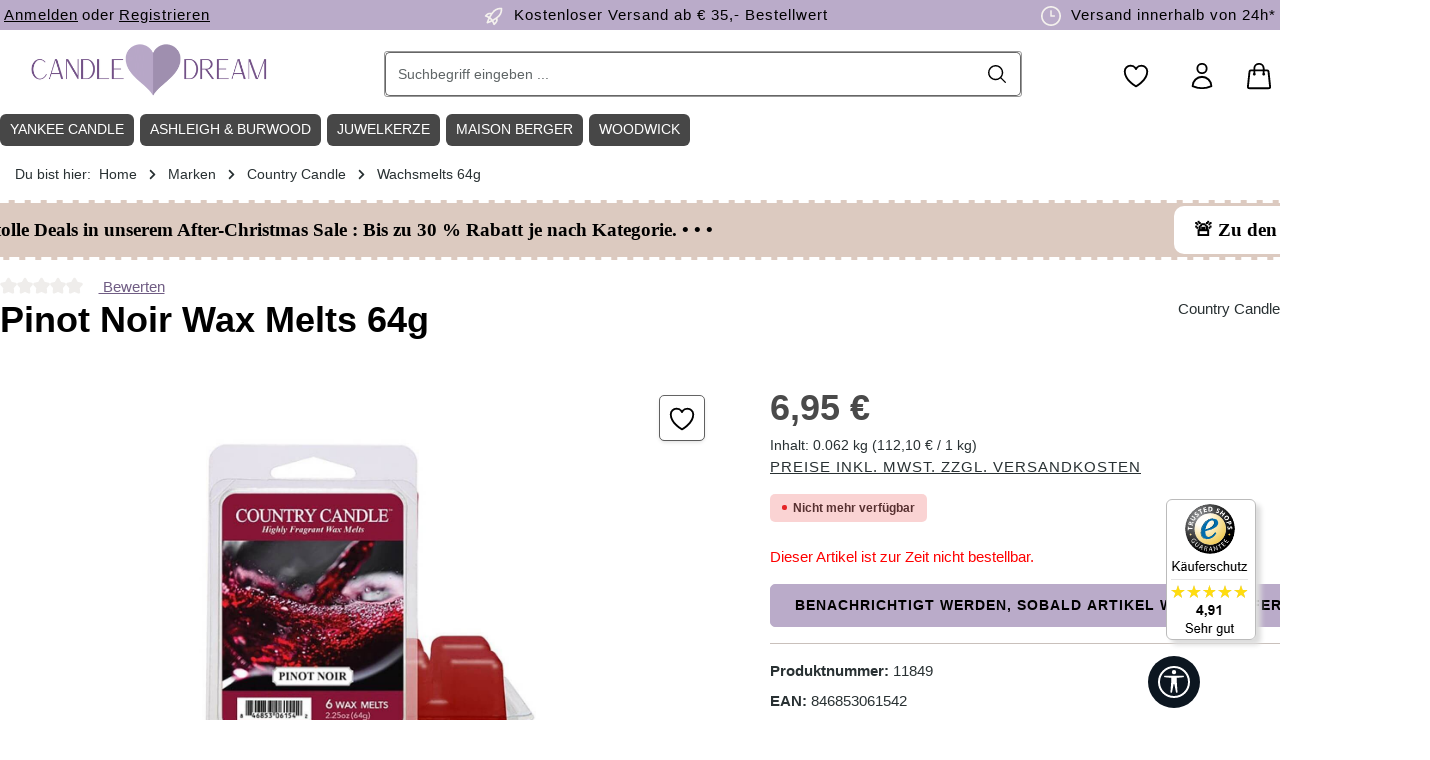

--- FILE ---
content_type: text/html; charset=UTF-8
request_url: https://www.candle-dream.de/country-candle/wachsmelts-64g/pinot-noir-wax-melts-64g.html
body_size: 47492
content:
<!DOCTYPE html><html lang="de-DE" itemscope="itemscope" itemtype="https://schema.org/WebPage"><head><meta http-equiv="Content-Type" content="text/html; charset=UTF-8"><meta name="viewport" content="width=device-width, initial-scale=1, shrink-to-fit=no"><meta name="author" content="Candle-Dream"><meta name="robots" content="index,follow"><meta name="revisit-after" content="15 days"><meta name="keywords" content="Kringle Candle, Country Candle, Daylight, Duftkerze, Raumduft, Wachsmelts, Wax Melts, Pinot Noir, Aldehyde, Apfel, Mandarine, Zitrusfrüchte, Hesperiden, Muguet, Himbeeren, Vanille, Veilchen"><meta name="description" content="Pinot Noir Wax Melts 64g ✔️ Versand in 1-2 Tagen, kostenlos ab 35€ ✔️ Große Duftkerzen Auswahl &amp; Markenvielfalt | Jetzt Pinot Noir Wax Melts 64g von Country Candle online bestellen!"><meta property="og:type" content="product"><meta property="og:site_name" content="Candle-Dream"><meta property="og:url" content="https://www.candle-dream.de/country-candle/wachsmelts-64g/pinot-noir-wax-melts-64g.html"><meta property="og:title" content="Pinot Noir Wax Melts 64g von Country Candle online bestellen!"><meta property="og:description" content="Pinot Noir Wax Melts 64g ✔️ Versand in 1-2 Tagen, kostenlos ab 35€ ✔️ Große Duftkerzen Auswahl &amp; Markenvielfalt | Jetzt Pinot Noir Wax Melts 64g von Country Candle online bestellen!"><meta property="og:image" content="https://cdn.candle-dream.de/media/cf/60/43/1683702363/american_heritage_country_candle_waxmelt_pinot_noir_1bcbe6.jpg?ts=1715635845"><meta property="product:brand" content="Country Candle"><meta property="product:price:amount" content="6.95"><meta property="product:price:currency" content="EUR"><meta property="product:product_link" content="https://www.candle-dream.de/country-candle/wachsmelts-64g/pinot-noir-wax-melts-64g.html"><meta name="twitter:card" content="product"><meta name="twitter:site" content="Candle-Dream"><meta name="twitter:title" content="Pinot Noir Wax Melts 64g von Country Candle online bestellen!"><meta name="twitter:description" content="Pinot Noir Wax Melts 64g ✔️ Versand in 1-2 Tagen, kostenlos ab 35€ ✔️ Große Duftkerzen Auswahl &amp; Markenvielfalt | Jetzt Pinot Noir Wax Melts 64g von Country Candle online bestellen!"><meta name="twitter:image" content="https://cdn.candle-dream.de/media/cf/60/43/1683702363/american_heritage_country_candle_waxmelt_pinot_noir_1bcbe6.jpg?ts=1715635845"><meta itemprop="copyrightHolder" content="Candle-Dream"><meta itemprop="copyrightYear" content=""><meta itemprop="isFamilyFriendly" content="true"><meta itemprop="image" content="https://cdn.candle-dream.de/media/a5/41/6f/1716366610/Candle-Dream-Shop-Logo-3.png?ts=1716366610"><meta name="theme-color" content="#ffffff"><link rel="icon" href="https://cdn.candle-dream.de/media/c0/86/5c/1716365737/Candle-Dream-Favicon-Logo-1.png?ts=1716365737"><link rel="apple-touch-icon" href="https://cdn.candle-dream.de/media/c0/86/5c/1716365737/Candle-Dream-Favicon-Logo-1.png?ts=1716365737"><link rel="canonical" href="https://www.candle-dream.de/country-candle/wachsmelts-64g/pinot-noir-wax-melts-64g.html"><title itemprop="name"> Pinot Noir Wax Melts 64g von Country Candle online bestellen! </title><link rel="stylesheet" href="https://www.candle-dream.de/theme/cbb4737d4339dbe6a4851ccbb984d5f6/css/all.css?1764758967"><link rel='preload' as='style' onload="this.onload=null;this.rel='stylesheet'" media="all" href="/custom-cd_22102025-1.css" /><link rel='preload' as='style' onload="this.onload=null;this.rel='stylesheet'" media="all" href="/custom-central-zen.css" /><style data-plugin="zenitStratusCustomCss"></style> <script>window.features=JSON.parse('\u007B\u0022V6_5_0_0\u0022\u003Atrue,\u0022v6.5.0.0\u0022\u003Atrue,\u0022V6_6_0_0\u0022\u003Atrue,\u0022v6.6.0.0\u0022\u003Atrue,\u0022V6_7_0_0\u0022\u003Atrue,\u0022v6.7.0.0\u0022\u003Atrue,\u0022V6_8_0_0\u0022\u003Afalse,\u0022v6.8.0.0\u0022\u003Afalse,\u0022DISABLE_VUE_COMPAT\u0022\u003Atrue,\u0022disable.vue.compat\u0022\u003Atrue,\u0022ACCESSIBILITY_TWEAKS\u0022\u003Atrue,\u0022accessibility.tweaks\u0022\u003Atrue,\u0022TELEMETRY_METRICS\u0022\u003Afalse,\u0022telemetry.metrics\u0022\u003Afalse,\u0022FLOW_EXECUTION_AFTER_BUSINESS_PROCESS\u0022\u003Afalse,\u0022flow.execution.after.business.process\u0022\u003Afalse,\u0022PERFORMANCE_TWEAKS\u0022\u003Afalse,\u0022performance.tweaks\u0022\u003Afalse,\u0022CACHE_CONTEXT_HASH_RULES_OPTIMIZATION\u0022\u003Afalse,\u0022cache.context.hash.rules.optimization\u0022\u003Afalse,\u0022DEFERRED_CART_ERRORS\u0022\u003Afalse,\u0022deferred.cart.errors\u0022\u003Afalse,\u0022PRODUCT_ANALYTICS\u0022\u003Afalse,\u0022product.analytics\u0022\u003Afalse,\u0022SSO\u0022\u003Afalse,\u0022sso\u0022\u003Afalse,\u0022RULE_BUILDER\u0022\u003Atrue,\u0022rule.builder\u0022\u003Atrue,\u0022FLOW_BUILDER\u0022\u003Atrue,\u0022flow.builder\u0022\u003Atrue,\u0022ADVANCED_SEARCH\u0022\u003Atrue,\u0022advanced.search\u0022\u003Atrue,\u0022RETURNS_MANAGEMENT\u0022\u003Atrue,\u0022returns.management\u0022\u003Atrue,\u0022TEXT_GENERATOR\u0022\u003Atrue,\u0022text.generator\u0022\u003Atrue,\u0022CHECKOUT_SWEETENER\u0022\u003Atrue,\u0022checkout.sweetener\u0022\u003Atrue,\u0022IMAGE_CLASSIFICATION\u0022\u003Atrue,\u0022image.classification\u0022\u003Atrue,\u0022PROPERTY_EXTRACTOR\u0022\u003Atrue,\u0022property.extractor\u0022\u003Atrue,\u0022REVIEW_SUMMARY\u0022\u003Atrue,\u0022review.summary\u0022\u003Atrue,\u0022REVIEW_TRANSLATOR\u0022\u003Atrue,\u0022review.translator\u0022\u003Atrue,\u0022CONTENT_GENERATOR\u0022\u003Atrue,\u0022content.generator\u0022\u003Atrue,\u0022EXPORT_ASSISTANT\u0022\u003Atrue,\u0022export.assistant\u0022\u003Atrue,\u0022QUICK_ORDER\u0022\u003Atrue,\u0022quick.order\u0022\u003Atrue,\u0022EMPLOYEE_MANAGEMENT\u0022\u003Atrue,\u0022employee.management\u0022\u003Atrue,\u0022QUOTE_MANAGEMENT\u0022\u003Atrue,\u0022quote.management\u0022\u003Atrue,\u0022CAPTCHA\u0022\u003Atrue,\u0022captcha\u0022\u003Atrue,\u0022NATURAL_LANGUAGE_SEARCH\u0022\u003Atrue,\u0022natural.language.search\u0022\u003Atrue\u007D');window.mediameetsFacebookPixelData=new Map();window.useDefaultCookieConsent=true;window.activeNavigationId='abc6345760ff4ae8a70d32e1dc00c516';window.activeRoute='frontend.detail.page';window.activeRouteParameters='\u007B\u0022_httpCache\u0022\u003Atrue,\u0022productId\u0022\u003A\u0022c2b408580f0e41ddb44eaa8ebb816e66\u0022\u007D';window.router={'frontend.cart.offcanvas':'/checkout/offcanvas','frontend.cookie.offcanvas':'/cookie/offcanvas','frontend.cookie.groups':'/cookie/groups','frontend.checkout.finish.page':'/checkout/finish','frontend.checkout.info':'/widgets/checkout/info','frontend.menu.offcanvas':'/widgets/menu/offcanvas','frontend.cms.page':'/widgets/cms','frontend.cms.navigation.page':'/widgets/cms/navigation','frontend.country.country-data':'/country/country-state-data','frontend.app-system.generate-token':'/app-system/Placeholder/generate-token','frontend.gateway.context':'/gateway/context','frontend.cookie.consent.offcanvas':'/cookie/consent-offcanvas','frontend.account.login.page':'/account/login',};window.salesChannelId='7d16fad85b6342e2b9ed2542818d9b1b';window.router['frontend.product.review.translate']='/translate-review';window.breakpoints=JSON.parse('\u007B\u0022xs\u0022\u003A0,\u0022sm\u0022\u003A576,\u0022md\u0022\u003A768,\u0022lg\u0022\u003A992,\u0022xl\u0022\u003A1200,\u0022xxl\u0022\u003A1400\u007D');window.customerLoggedInState=0;window.wishlistEnabled=1;(function(w,d,s,l,i){w[l]=w[l]||[];w[l].push({'gtm.start':new Date().getTime(),event:'gtm.js'});var f=d.getElementsByTagName(s)[0],j=d.createElement(s),dl=l!='dataLayer'?'&l='+l:'';j.async=true;j.src='https://www.googletagmanager.com/gtm.js?id='+i+dl;f.parentNode.insertBefore(j,f);})(window,document,'script','dataLayer','GTM-K358QX6');window.validationMessages=JSON.parse('\u007B\u0022required\u0022\u003A\u0022Die\u0020Eingabe\u0020darf\u0020nicht\u0020leer\u0020sein.\u0022,\u0022email\u0022\u003A\u0022Ung\\u00fcltige\u0020E\u002DMail\u002DAdresse.\u0020Die\u0020E\u002DMail\u0020ben\\u00f6tigt\u0020das\u0020Format\u0020\\\u0022nutzer\u0040beispiel.de\\\u0022.\u0022,\u0022confirmation\u0022\u003A\u0022Ihre\u0020Eingaben\u0020sind\u0020nicht\u0020identisch.\u0022,\u0022minLength\u0022\u003A\u0022Die\u0020Eingabe\u0020ist\u0020zu\u0020kurz.\u0022,\u0022grecaptcha\u0022\u003A\u0022Bitte\u0020akzeptieren\u0020Sie\u0020die\u0020technisch\u0020erforderlichen\u0020Cookies,\u0020um\u0020die\u0020reCAPTCHA\u002D\\u00dcberpr\\u00fcfung\u0020zu\u0020erm\\u00f6glichen.\u0022\u007D');window.themeJsPublicPath='https://www.candle-dream.de/theme/cbb4737d4339dbe6a4851ccbb984d5f6/js/';window.TcinnA11ySnippets={"emptyLinks":"Link hat keinen Text oder aria-label","inputsNoLabel":"Kein Label f\u00fcr dieses Formular-Element","missingLang":"<html> hat kein lang-Attribut","imgsNoAlt":"Bild ohne alt-Attribut","smallFonts":"Schriftgr\u00f6\u00dfe zu klein","lowContrast":"Kontrast zu gering"};window.mediameetsFacebookPixelData.set('product',{name:'Pinot\u0020Noir\u0020Wax\u0020Melts\u002064g',productNumber:'11849',price:6.95,category:'Wachsmelts\u002064g'});var relevanzAppInterval=window.setInterval(function(){if((typeof relevanzRetargetingForcePixel!=="undefined"&&relevanzRetargetingForcePixel===true)||(typeof relevanzAppForcePixel!=="undefined"&&relevanzAppForcePixel===true)){window.clearInterval(relevanzAppInterval);var script=document.createElement('script');script.type='text/javascript';script.async=true;script.src="https://pix.hyj.mobi/rt?t=d&action=p&cid=5985&id=c2b408580f0e41ddb44eaa8ebb816e66";document.body.appendChild(script);}},500);window.neti_easy_coupon_designs={urls:{designPreview:'/easy-coupon-design/product-design-preview'}};</script> <script data-plugin="zenitStratusCustomHeadJs"> var laRespDivider_d = 6; var isCandleLoaded = true; </script><script src="https://www.candle-dream.de/bundles/netzkollektivjquery/jquery-3.7.1.min.js?1763128653" defer></script><script src="https://www.candle-dream.de/custom-cd_22102025-1.js?1765383059" defer></script><script type="application/ld+json"> { "@context": "https://schema.org", "@type": "OnlineStore", "url": "https://www.candle-dream.de", "logo": "https://www.candle-dream.de/media/a5/41/6f/1716366610/Candle-Dream-Shop-Logo-3.png", "name": "Candle-Dream.de", "description": "Der Duftkerzen Online Shop, fuer beliebte Marken wie Yankee-Candle, WoodWick, JuwelKerze und Country Candle", "contactPoint": { "contactType": "Customer Service", "email": "info@candle-dream.de", "telephone": "+49-9321-2670131" }, "address": { "@type": "PostalAddress", "streetAddress": "An der Ziegelhuette 9", "addressLocality": "Mainstockheim", "addressCountry": "DE", "addressRegion": "Bavaria", "postalCode": "97320" }, "vatID": "DE814857486", "hasMerchantReturnPolicy": { "@type": "MerchantReturnPolicy", "applicableCountry": ["DE", "CH", "AT"], "returnPolicyCountry": "DE", "returnPolicyCategory": "https://schema.org/MerchantReturnFiniteReturnWindow", "merchantReturnDays": 14, "returnMethod": "https://schema.org/ReturnByMail", "returnFees": "https://schema.org/ReturnFeesCustomerResponsibility", "refundType": "https://schema.org/FullRefund" } } </script><style> *{scrollbar-width:thin;scrollbar-height:thin;scrollbar-color:#ddd #fff} ::-webkit-scrollbar{width:6px;height:0} ::-webkit-scrollbar-track{background:#fff} ::-webkit-scrollbar-thumb{background-color:#ddd;border-radius:3px;border:0} ::placeholder { color: #000; opacity: 1; /* Firefox */ } ::-ms-input-placeholder { /* Edge 12 -18 */ color: #000; } .btn{--bs-btn-color:#fff!important} .padding50w{padding-right:50px!important;padding-left:50px!important} .padding200w{padding-right:200px;padding-left:200px} .header-slider-wrapper.cms-block-start-teaser,.max_width_16,.max_inner_width_16 .cms-block-container{max-width:1600px;margin:0 auto} .cms-element-zen-image-slider .zen-image-slider-item-image-container.is-cover{position:relative!important} .header-slider-wrapper .header-slider-btn{font-family:"Proxima Nova","Gill Sans MT",Arial;font-weight:300} /* BOF TEMP MOD */ /* .la_slider-container.cms-block-start-teaser .zen-image-slider-item-text-value { display: none; } */ img.img-fluid.image-slider-image { width: 100%; } /* EOF TEMP MOD */ .product-box.box-wishlist .product-wishlist-btn-remove { z-index: 999; top: 10px; position: absolute; right: 10px; background: red; } #opc-register-login-tabs .nav-link { color: black !important; } .form-control,.form-select,.header-search-col .header-search-btn, .header-search-col .header-search-btn:active { border-color: #666 !important; color: black !important; } .cms-block-start-teaser .zen-image-slider-item-text{padding:30px;} .cms-block-start-teaser .zen-image-slider-item-text-value h2{color:#000;font-size:56px;font-family:"Brandon Grotesque","Gill Sans MT",Arial;margin:0} .cms-block-start-teaser .zen-image-slider-item-text-value h3{ font-size: 35px; } .cms-block-start-teaser .zen-image-slider-item-text-value .start-teaser-text{font-size:20px;padding:15px 0;margin-bottom:8px;display:block;color:#000;font-family:"Proxima Nova","Gill Sans MT",Arial;font-weight:300} .cms-block-start-teaser .btn { font-size: 20px; margin-top: 30px; } .cms-block-start-teaser .header-slider-btn{transition:all .5s ease;background:#baabc9;padding:10px 15px;color:#fff;display:block;font-size:23px;position:relative;margin-top:20px} .cms-block-start-teaser .header-slider-btn .arrow{transition:all .5s ease;border:solid #fff;width:15px;height:15px;border-width:0 3px 3px 0;position:absolute;right:35px;top:20px;display:inline-block} .cms-block-start-teaser .header-slider-btn:hover{background:#333;color:#fff;text-decoration:none} .cms-block-start-teaser .header-slider-btn:hover .arrow{border-color:#fff;right:20px} .cms-block-start-teaser .header-slider-btn .right{transform:rotate(-45deg);-webkit-transform:rotate(-45deg)} .footer-custom-2-column .footer-column-headline,.footer-custom-2-column .footer-column-headline h1,.footer-custom-2-column .footer-column-headline .h1,.footer-custom-2-column .footer-column-headline h2,.footer-custom-2-column .footer-column-headline .h2,.footer-custom-2-column .footer-column-headline h3,.footer-custom-2-column .footer-column-headline .h3,.footer-custom-2-column .footer-column-headline h4,.footer-custom-2-column .footer-column-headline .h4,.footer-custom-2-column .footer-column-headline h5,.footer-custom-2-column .footer-column-headline .h5,.footer-custom-2-column .footer-column-headline h6,.footer-custom-2-column .footer-column-headline .h6,.footer-custom-2-column .footer-column-content,.footer-custom-2-column .footer-column-content h1,.footer-custom-2-column .footer-column-content .h1,.footer-custom-2-column .footer-column-content h2,.footer-custom-2-column .footer-column-content .h2,.footer-custom-2-column .footer-column-content h3,.footer-custom-2-column .footer-column-content .h3,.footer-custom-2-column .footer-column-content h4,.footer-custom-2-column .footer-column-content .h4,.footer-custom-2-column .footer-column-content h5,.footer-custom-2-column .footer-column-content .h5,.footer-custom-2-column .footer-column-content h6,.footer-custom-2-column .footer-column-content .h6,.footer-payment-logos-column .footer-column-headline,.footer-payment-logos-column .footer-column-headline h1,.footer-payment-logos-column .footer-column-headline .h1,.footer-payment-logos-column .footer-column-headline h2,.footer-payment-logos-column .footer-column-headline .h2,.footer-payment-logos-column .footer-column-headline h3,.footer-payment-logos-column .footer-column-headline .h3,.footer-payment-logos-column .footer-column-headline h4,.footer-payment-logos-column .footer-column-headline .h4,.footer-payment-logos-column .footer-column-headline h5,.footer-payment-logos-column .footer-column-headline .h5,.footer-payment-logos-column .footer-column-headline h6,.footer-payment-logos-column .footer-column-headline .h6,.footer-payment-logos-column .footer-column-content,.footer-payment-logos-column .footer-column-content h1,.footer-payment-logos-column .footer-column-content .h1,.footer-payment-logos-column .footer-column-content h2,.footer-payment-logos-column .footer-column-content .h2,.footer-payment-logos-column .footer-column-content h3,.footer-payment-logos-column .footer-column-content .h3,.footer-payment-logos-column .footer-column-content h4,.footer-payment-logos-column .footer-column-content .h4,.footer-payment-logos-column .footer-column-content h5,.footer-payment-logos-column .footer-column-content .h5,.footer-payment-logos-column .footer-column-content h6,.footer-payment-logos-column .footer-column-content .h6{color:#baabc9} .category-listing-disturber{width:100%;height:100%;display:block;content:" ";transition:transform 500ms cubic-bezier(0.34,2,0.6,1),box-shadow 200ms ease;background-size:100%;background-position:center;background-repeat:no-repeat} .category-listing-hastext .category-listing-disturber{background-position:0 -50px} .category-listing-disturber:hover{transform:translateY(-5px);box-shadow:0 15px 22.5px #e8e7e8,0 5px 8px -5px #e8e7e8,0 15px 16px -15px #e8e7e8,0 25px 32px -25px #e8e7e8} .category-disturber-title-wrapper{background-color:#dbd5cb;position:absolute;bottom:0;width:100%;padding:10px} .category-disturber-wrapper{position:relative;width:100%;height:100%;color:#333} .category-disturber-wrapper span{display:block;width:100%;color:#333} .category-disturber-wrapper:hover,.category-disturber-title-wrapper:hover{text-decoration:none} .category-disturber-wrapper .category-disturber-title{font-size:.8rem} .category-disturber-wrapper .category-disturber-title-sub{font-size:.8rem;text-decoration:underline} .max_inner_width_16 .col-12{padding-left:0!important;padding-right:0!important} .bg-dark-beige .cms-element-text .cms-element-alignment{padding:0 30px} .ag-primary-btn{transition:all .5s ease;background:#baabc9;padding:10px 15px;color:#fff;border:3px solid #fff;display:inline-block;border-radius:8px;font-size:20px;position:relative} .ag-primary-btn .arrow{transition:all .5s ease;border:3px solid #baabc9;width:15px;height:15px;border-width:0 3px 3px 0;position:absolute;right:35px;top:20px;display:inline-block} .ag-primary-btn:hover{background:#baabc9;border:3px solid #baabc9;color:#fff;text-decoration:none} .ag-primary-btn:hover .arrow{border-color:#fff;right:20px} .ag-primary-btn .right{transform:rotate(-45deg);-webkit-transform:rotate(-45deg)} .btn-caregories-list .btn-primary{background-color:#baabc9!important;color:#fff!important;border:0!important} .btn-caregories-list .btn-primary:hover{border-color:#baabc9!important;box-shadow:0 0 0 .2rem #baabc9!important} .navigation-flyout{max-width:1620px;border:1px solid #baabc9;padding:1px} .navigation-flyout .container{max-width:1620px} .image-slider-container .image-slider-item{position:unset} .fix_padding_Left .cms-row,.fix_padding_Left .cms-block-container{padding-left:0} .thxto_testimonial{display:inline;height:50px;line-height:45px;padding-right:20px} .header-main .header-actions-btn:hover svg{color:#fff;fill:#fff} .social-icon .icon > svg{color:#fff} .product-box .product-description{display:none} .cms-element-product-listing-wrapper[data-infinity-scroll="true"].has-sticky-footer .cms-element-product-listing-actions{background-color:unset!important;padding:0!important;margin-left:-3px!important} .cms-block-sidebar-filter .col-12{position:initial;padding:0;background:#fff} .cms-block-sidebar-filter .cms-block-container{padding-left:18px;padding-right:18px} .cms-block-product-listing .cms-row,.cms-block-product-listing .cms-row > *{margin-top:0} .filter-panel-item .filter-panel-item-toggle{border:1px solid #ddd} .filter-panel-item .filter-panel-item-toggle:hover{border:1px solid #000} .filter-panel .filter-panel-item{display:none;transition:all .5s ease} .show-all-filters{line-height:40px;padding:0 15px;border-radius:5px;font-weight:700;border:1px solid #efefef;background:#f9f9f9;cursor:pointer} .header-location-icon .icon{height:26px!important;position:relative;top:7px} .product-slider{margin:10px -20px!important} .cms-element-zen-image-slider,.cms-element-product-slider{overflow:hidden!important} .la-image-slider,.product-slider{padding-left:0!important;padding-right:0!important;padding-bottom:0;overflow-x:auto!important;overflow-y:hidden!important} .la-image-slider .image-slider-container,.product-slider .product-slider-container{overflow-x:auto!important;overflow-y:hidden!important} .la-image-slider .image-slider-item-container,.product-slider .product-slider-item{display:inline-table;margin-right:7px} .la-image-slider .image-slider-container .image-slider-item.is-not-first,.product-slider .product-slider-container .product-slider-item.is-not-first{display:block!important} .product-slider-container{padding-bottom:14px!important} .product-box:hover{transform:translateY(-5px);box-shadow:0 5px 5px #c9c0bb,0 5px 5px -5px #c9c0bb,0 5px 6px -15px #c9c0bb,0 15px 22px -15px #c9c0bb} .navigation-flyout-bar{align-items:center;padding:10px 0;background:#baabc9;margin-bottom:20px} .cms-element-zen-image-slider .image-slider-item-inner{position:relative} .navigation-flyout-categories.is-level-0 > .navigation-flyout-col{margin-bottom:20px} .product-image-wrapper .overlay-product-actions .product-wishlist button{opacity:1;transform:translate3d(0,0,0)} .product-variant-characteristics,.neti-ec-extra-options{display:none} .product-box .product-price-info .product-price-unit,.product-box .product-price-info .product-cheapest-price{height:auto} .btn.filter-reset-all{color:#000!important} .start-weitere-marken{display:none} .image-slider-controls-container{position:sticky;left:0;bottom:50%;width:100%} .image-slider-controls-container .la-image-slider-controls-next,.image-slider-controls-container .la-image-slider-controls-prev{background:#78716e!important;position:absolute;top:50%;transform:translateY(-50%);background:#293133;color:#fff;border:0;width:41px;max-width:40px;height:42px;max-height:42px;z-index:1020;line-height:36px;font-size:12px;text-align:center;cursor:pointer;border-radius:5px;transition:all .3s ease} .la-image-slider:hover .image-slider-controls-container .la-image-slider-controls-next,.product-slider:hover .image-slider-controls-container .la-image-slider-controls-next{right:5px} .la-image-slider:hover .image-slider-controls-container .la-image-slider-controls-prev,.product-slider:hover .image-slider-controls-container .la-image-slider-controls-prev{left:35px} .image-slider-controls-container .la-image-slider-controls-next{right:-50px} .image-slider-controls-container .la-image-slider-controls-prev{left:-50px} .image-slider-controls-container .la-image-slider-controls-next .icon > svg,.image-slider-controls-container .la-image-slider-controls-prev .icon > svg{top:0;color:#fff} .image-slider-controls-container .la-image-slider-controls-next .icon,.image-slider-controls-container .la-image-slider-controls-prev .icon{position:absolute;top:50%;left:50%;transform:translate(-50%,-50%)} .la-image-slider-controls-next:hover,.la-image-slider-controls-next:hover,.la-image-slider-controls-prev:hover,.la-image-slider-controls-prev:hover{color:#918b88!important;background:none!important} .la-image-slider-controls-next:hover .icon > svg,.la-image-slider-controls-next:hover .icon > svg,.la-image-slider-controls-prev:hover .icon > svg,.la-image-slider-controls-prev:hover .icon > svg{color:#918b88!important} .cms-block-product-slider .col-12{padding-left:0!important;padding-right:0!important;margin-top:20px} .product-detail-content > .container,.cms-section .product-detail-content > .boxed,.product-detail-tabs > .container,.cms-section .product-detail-tabs > .boxed{padding-top:0;padding-left:0;padding-right:0} .tab-pane .product-slider{overflow-x:hidden!important;overflow-y:hidden!important} .footer-column { background: transparent !important; } .product-detail-stock > span{position:relative;top:-3px;border-radius:4px;padding:5px 10px;font-weight:400} .product-listing-stock-container{position:relative} .product-listing-stock > span{position:absolute;z-index:99;top:35px;left:9px;border-radius:4px;padding:3px 6px;font-weight:300;font-size:12px} .product-detail-stock-zero{background-color:#333;color:#000} .product-detail-stock-five{background-color:#b40000;color:#fff} .product-detail-stock-ten{background-color:#b49400;color:#fff} .product-detail-stock-mtt{background-color:#d6d6d6;color:#000} .cms-element-zen-features-product .icon{float:left;margin-right:10px;position:relative;top:4px} .cms-element-zen-features-product{border-top:1px solid #e8e7e8;padding-top:20px;margin-top:20px;margin-left:0;margin-right:0} .cms-element-zen-features-product .cms-element-inner{border:1px solid #ddd;max-width:80%;line-height:40px;margin-bottom:7px} .footer-newsletter .footer-newsletter-column-input-email .form-control::placeholder { color: white; opacity: 1; } .footer-newsletter .footer-newsletter-column-input-email .form-control::-ms-input-placeholder { color: white; } .product-detail-manufacturer { flex-direction: unset !important; display: block !important; } @media(min-width: 1200px) { .col-xl-4,.is-act-cartpage .checkout .checkout-aside{width:25%!important} .product-slider:not(.js-slider-initialized) .product-slider-item { width: 18%; } .padding20 .cms-block-container-row.row.cms-row { margin-left: -10px !important; margin-right: -10px !important; } .max_inner_width_16 .max_inner_width_16 .cms-block-container-row.row.cms-row { padding-right: 10px; } .product-slider { margin: 10px 10px 0 -20px!important; } } @media(min-width: 1024px) { .cms-section .cms-block-container{padding-right:20px!important;padding-left:20px!important} } @media(min-width: 1200px) { .cms-section .cms-block-container{padding-right:0px!important;padding-left:0px!important} } @media (min-width: 1024px) { .footer-newsletter .custom-control-label .btn-link-inline { color: white !important; } .footer-newsletter .footer-column-newsletter-privacy { width: 90% !important; max-width: unset !important; } .breadcrumb-container { margin-top: 0; } #productDetailPageBuyProductForm .row.justify-content-end{justify-content:left!important} .buy-widget-container.is-quantity-select{float:right;max-width:60%;margin-right:-6px} .product-box .product-price-info .product-price{position:relative;top:-5px} .buy-widget-container .btn-buy{background:#baabc9!important;border-color:#baabc9!important} .cms-listing-row .cms-listing-col .product-action{right:15px} .cms-element-product-listing-wrapper[data-infinity-scroll="true"].has-sticky-footer .js-listing-wrapper{padding-bottom:0;margin-bottom:0} .cms-element-product-listing-wrapper[data-infinity-scroll="true"].has-sticky-footer .cms-element-product-listing > .pagination-nav{display:block;margin-bottom:60px} .js-listing-load-more{float:left;margin-bottom:60px} .js-listing-load-more .btn-primary{color:#fff!important} .product-action{display:block;width:100%;margin:0!important} .btn-buy-txt{display:none} .header-logo-col.col-lg-3{width:25%!important;padding-left:14px!important} .header-search-col.col-lg-6{width:50%!important} .container-main{padding-top:0} .text-teaser-box .cms-block-container{padding-left:0!important;padding-right:0!important} .cms-element-image .cms-image-container{z-index:9} .col-first .cms-element-image:after{content:" ";background:#baabc9;width:50%;height:57%;position:absolute;display:none;left:-30px;top:50%;z-index:1} .col-last .cms-element-image:after{content:" ";background:#baabc9;width:50%;height:57%;position:absolute;display:none;right:-30px;top:50%;z-index:1} .is-ctl-navigation .container-main{padding-top:0!important} .is-act-home .container-main{padding-top:36px!important} .is-act-home .pos-2 .cms-row,.is-act-home .pos-3 .cms-row,.is-act-home .pos-4 .cms-row,.is-act-home .pos-5 .cms-row,.is-act-home .pos-2 .cms-row .col-12,.is-act-home .pos-3 .cms-row .col-12{padding-left:0;padding-right:0} .breadcrumb-container .container{padding-left:15px!important;padding-right:15px!important;margin-bottom:0} .breadcrumb-wrap .breadcrumb-item,.breadcrumb-wrap .breadcrumb-link,.breadcrumb-wrap .breadcrumb-pretext{font-weight:300} .category-navigation.level-0{border-radius:5px} .category-navigation-link.is-active,.category-navigation-link.in-path,.category-navigation.level-0 .category-navigation-link.is-active ~ .level-1 .category-navigation-link,.category-navigation.level-0 .category-navigation-link.in-path ~ .level-1 .category-navigation-link{background:#efefef!important} .is-tb-default .js-sticky:not(.js-has-minimal-header).cms-section-sidebar-sidebar-content-inner{top:166px!important} .category-navigation-toggle { padding: 5px 20px; } .category-navigation.level-1 .category-navigation-toggle { padding: 0 20px; margin-top: -5px; } .category-navigation-box { margin-left: 19px; } } @media(min-width: 600px) { .product-image-wrapper .overlay-product-actions{right:0;top:2rem} .product-badges{left:.5rem;top:.5rem} .product-box.card .card-body{padding:.6rem} .product-box:hover .product-rating{opacity:1!important} .product-rating{top:-27px;position:relative;bottom:0;margin:0!important;width:auto!important;text-align:right} .footer-newsletter{background:#333!important} .product-action .buy-widget .btn-icon-only{min-width:50px} .product-action .btn-buy .icon{margin-right:1px} footer .footer-columns{background:#f9f9f9} .footer-newsletter-content #form-email{font-size:16px!important;padding:15px 40px!important} .footer-newsletter .footer-newsletter-column-input-email{max-width:90%!important} h2.newsletter-footer-coupon strong{font-size:2em;font-weight:700} .cms-element-text h1{margin-bottom:15px} .cms-element-text h2{margin-bottom:15px} .text-teaser-box .cms-element-text h2{position:relative;top:-70px;background:#fff;float:left;margin-bottom:-70px;border-radius:6px;padding:5px 10px!important;font-size:18px} .cms-block-container-row:not(.has--sidebar) .filter-panel-wrapper{border:0!important;margin:0 20px;background:transparent!important;padding:0!important} h2.newsletter-footer-coupon{color:#fff;width:auto;display:inline-block;margin:0 auto} .newsletter-text { padding: 0 20%; color: #ddd; font-size: 11px; line-height 13px; } .footer-newsletter .newsletter-inner-text > span{display:block;padding:10px 50px 0} .footer-vat{text-align:center} .footer-social-column .footer-column-headline,.footer-social-column .footer-column-content{padding-top:0} .cms-block.pos-12 .cms-block-container{padding-left:0!important;padding-right:0!important} .footer-column.col-md-2{width:19.9996%!important} .header-actions-col .icon,.header-main .header-actions-btn .icon{height:30px;width:60px} .header-actions-col{padding-top:12px} .nav-header > .container{padding-left:0!important;padding-right:0!important} } @media(max-width: 600px) { .max_inner_width_16.cms-block-zen-grid-6-6 { margin: 0 20px; } .cms-block.ag-usp-wrapper { display: none !important; } .expanded-product-slider{margin:0 -25px 0 -5px} .expanded-product-slider .product-box .product-price-info .product-price-wrapper{height:20px} .product-action .btn-buy{padding:0!important} .product-box .product-name{font-size:1rem;margin-top:-20px;height:62px} .cms-listing-col .product-box .product-price-info .list-price{display:block;position:relative;top:-40px;left:-5px} .product-box .product-price-info .list-price{display:block} .cms-listing-col .product-box .product-price-info{height:40px} .cms-listing-col .product-box .product-price-info .product-price-unit{height:16px} .cms-listing-col .product-box .product-image{max-width:85%} .product-box.card{border:0} .product-listing-stock > span{left:3px} .gallery-slider-row{margin:20px 0} .is-ctl-navigation .breadcrumb-container{margin-top:4px;margin-bottom:10px;margin-left:20px} .accordion-button{padding:20px 0} .product-detail-tabs:not(.product-detail-cross-selling) .product-detail-tabs-content .offcanvas-body{padding:0} .tab-pane .product-slider-item .buy-widget-container{width:100%!important} .product-box .product-image-wrapper{padding-bottom:70px} .product-slider:not(.js-slider-initialized) .product-slider-item { margin-right:0; margin-left: 7px; width: 42%; padding-right: 4px; } .product-slider-item .card.product-box{padding:5px;} .product-box.card .card-body{padding:0px !important} .product-action{display:block!important;padding:0!important;margin-top:0!important} .la-image-slider .image-slider-controls-container,.product-slider .product-slider-controls-container{display:none} .main-navigation .container{width:100%;max-width:unset;overflow:auto} .main-navigation-mob{overflow:auto;overflow-y:hidden!important;height:40px;line-height:30px;position:relative;top:-10px} .main-navigation-mob .nav-link{display:inline-block!important;padding:10px;font-size:16px} .start-weitere-marken{display:block} .product-slider-item .card.product-box{border:0!important} .la-image-slider .image-slider-container,.product-slider .product-slider-container{overflow-y:auto!important} .is-gallery-slider #tns1-iw{overflow:hidden} .cms-block-sidebar-filter{margin-bottom:5px} .header-slider-wrapper .image-slider-container .image-slider-item{min-height:160px} .header-slider-wrapper .image-slider-container .image-slider-item img{height:100%;object-fit:cover !important;min-height:320px} .header-slider-wrapper .tns-ovh.tns-ah{min-height:320px} .header-slider-wrapper .zen-image-slider-item-text{max-width:100%!important;margin:0;width:100%} .header-slider-wrapper .header-slider-btn{max-width:100%!important} .header-slider-wrapper .zen-image-slider-item-text-container{align-items:end!important;margin-bottom:15px} .product-detail-cross-selling .tab-pane .cms-element-title-paragraph { margin: 0 0 0 20px !important; } .t-p-25.text-teaser-box .cms-element-text { padding-left: 5px !important; padding-right: 5px !important; } .six--seotext-listing-bottom { margin: 0 15px; } .cms-element-sidebar-filter { margin: 0 10px; } } .product-detail-media .product-wishlist .product-wishlist-action .icon-xl,.quickview-minimal-image .product-wishlist .product-wishlist-action .icon-xl{width:30px;height:30px;margin-top:8px} .newsletter-page-form label{color:#333!important} .newsletter-page-form a{color:#000!important;text-decoration:underline} .newsletter-text{display:block;margin-top:24px} .read-more{cursor:pointer;color:#baabc9} .btn.filter-panel-wrapper-toggle{color:#000} .newsletter-more{text-decoration:underline} .newsletter-more:hover{color:#fff!important;text-decoration:none} .product-box .product-name{height:60px} .product-wishlist-action-circle{right:-7px!important;margin-top:-20px;background:transparent!important;width:40px;height:40px} .product-wishlist .icon-wishlist{width:30px;height:30px} .product-slider-item .card.product-box{border-color:#e9e3db80} .product-slider-item .product-price-unit{display:none} .product-slider-item .product-variant-characteristics{display:none} .t-center{text-align:center} .t-white{color:#000} .t-white h2{color:#000} .bg-beige{background-color:#e9e3db80} .m-w-1100{max-width:1100px} .m-a{margin:auto} .t-p-25.text-teaser-box .cms-element-text{padding-right:25px;padding-left:25px;text-align:justify;position:relative;z-index:9} .t-p-25 .cms-element-text{padding-left:25px;padding-right:25px} .img-center img{margin-left:auto;margin-right:auto} #mainNavigation > .container{padding:0} .h-center h1,.h-center h2,.h-center h3,.h-center h4,.h-center h5,.h-center h6{text-align:center} .testimonial-wrapper{padding:15px;background-color:rgba(255,255,255,0.5);text-align:center} .testimonial-icon-title{width:max-content;margin:15px auto} .testimonial_text{font-style:italic;font-size:15px;font-weight:300;letter-spacing:1px;line-height:17px} .testimonial-author{display:flex;justify-content:center} .testimonial-publisher{font-size:20px;align-self:center;margin-left:15px;color:#797979!important} .header-main .header-actions-btn { color: black; } .privacy-notice .btn { color: black; } @media(max-width: 600px) { .input-group.checkout-aside-add-code label { display: block !important; width: 100%; } .breadcrumb-pretext{display:none!important} .cms-element-zen-features-product .cms-element-inner{max-width:100%} .testimonial-slider-wrapper .image-slider-container .image-slider-item{min-height:320px} .product-detail-content > .container{padding-bottom:0!important} .testimonial-slider-wrapper .image-slider-container .image-slider-item img{height:100%;object-fit:cover} .testimonial-slider-wrapper .tns-ovh.tns-ah{min-height:320px} .testimonial-slider-wrapper .zen-image-slider-item-text{max-width:100%!important;margin:0;padding-left:0;padding-right:0} .ag-usp-wrapper{margin:0 20px} .ag-usp-wrapper .cms-block-container-row.row.cms-row > div{display:grid;margin-top:5px;padding-right:0;grid-template-columns:55px auto;gap:15px;padding-left:0} .ag-usp-wrapper .cms-block-container-row.row.cms-row .cms-element-text{padding-top:8px;line-height:12px} .ag-usp-wrapper .cms-block-container-row.row.cms-row .cms-element-text p{margin-bottom:0} .cms-block-start-teaser .zen-image-slider-item-text{padding:0 20px} .padding40{padding:0 0 0 40px} .padding40w{padding:0 40px} .padding20{padding:0 20px} .padding20w{padding:0 20px} .padding200w{padding:0 20px!important} .clear-pad .cms-block-container{padding-left:0;padding-right:0} .btn-caregories-list .btn-primary{margin:0 8px 8px 0 !important} .cms-section-sidebar-main-content.col-lg-8{width:100%!important} .cms-element-product-listing .cms-listing-col{width:50%} .cms-block-product-listing .cms-block-container{padding:0 15px} .cms-element-product-listing .cms-listing-col{margin-bottom:10px;padding-right:5px;padding-left:5px} .cms-element-product-listing .cms-listing-row{margin-left:5px!important;margin-right:5px!important} .product-box .product-price-info .product-price-unit{margin-bottom:20px} .product-badges{left:.2rem;top:.5rem} .product-rating{position:relative;top:-21px;right:unset;bottom:unset;left:unset;zoom:.9;width:auto;text-align:right} .cms-listing-row .product-rating{top:0} .product-review-point,.point-container{margin-right:-1px;margin-left:-1px} .product-box.card .card-body{padding:0} .is-ctl-product .container-main{padding:0 20px} .breadcrumb-container { margin-top: 0 !important; margin-bottom: 20px; } .breadcrumb-container .container{padding:0;margin:0} .breadcrumb-wrap .breadcrumb-item,.breadcrumb-wrap .breadcrumb-link,.breadcrumb-wrap .breadcrumb-pretext{line-height:21px} .breadcrumb-wrap .breadcrumb-placeholder{margin:0;line-height:18px} } .cat-slider-wrapper .image-slider-item-inner img{height:calc(100% - 35px)!important} .cat-slider-wrapper .zen-image-slider-item-text{color:#000!important} .cat-slider-wrapper .zen-image-slider-item-text a{color:#000!important;display:block;margin:10px 0 -5px} .cat-slider-wrapper .image-slider .image-slider-controls-prev{opacity:1;visibility:visible;transform:translate3d(0,-50%,0)} .cat-slider-wrapper .image-slider .image-slider-controls-next{opacity:1;visibility:visible;transform:translate3d(0,-50%,0)} .ag-usp-wrapper .cms-block-container-row.row.cms-row > div{display:grid;grid-template-columns:55px auto;gap:15px;padding-left:0} .ag-usp-wrapper .cms-block-container-row.row.cms-row > div:last-child{border:unset} .ag-usp-wrapper .cms-image{border-radius:5px;margin:auto} .ag-usp-wrapper .cms-image-container.is-standard{display:flex} .ag-usp-wrapper .cms-element-image{display:flex;justify-content:center} @media(max-width: 991px) { .ag-usp-wrapper .cms-block-container-row.row.cms-row > div:nth-child(2){border:unset} .cms-listing-disturber{padding-left:10px!important;padding-right:10px!important} .header-row .header-actions-col { order: 3; } .marken_rubriken {display: block; } .marken_rubriken h3 { margin-bottom: 10px ! Important;margin-left: 2% ! Important;margin-right: 2% !important; width: 95% !important; padding: 0px 10px !important; } .marken_rub_k { width: 100% !important; margin-right: 0 !Important; } .marken_rub_d { width: 100% !important; } .marken_rub_k .subnavMainEbene2 { width: 100% !important; } .marken_rub_d .subnavMainEbene2 { width: 100% !important; } } .marken_rub_d h3 { background: #f1f1f1 !important; color: black !important; border-radius: 5px; } .marken_rub_k h3 { background: #baabc9 !important; color: white !important; border-radius: 5px; } @media(max-width: 1024px) { .product-detail-quantity-group { border: 2px solid black; border-radius: 4px; } .product-detail-quantity-group input, .product-detail-quantity-group button { background: #ececec; } .is-ctl-product .btn-buy {  font-weight: 300;  font-size: 18px; } .newsletter-block .confirm-alert { background: green; border-radius: 10px; } .cms-section .cms-block-container { padding-left: 10px !Important; padding-right: 10px !Important; } .is-ctl-product .cms-section .cms-block-container { padding-left: 0px !Important; padding-right: 0px !Important; } .main-navigation { display: block !important; } .ag-usp-wrapper .cms-block-container-row.row.cms-row > div{border:unset} .cms-listing-disturber{min-height:400px} .category_stoerer_spalte_1_mob{display:block;width:50%!important} .category_stoerer_spalte_2_mob{display:block;width:100%!important} .category-listing-disturber{display:none!important} .category-listing-disturber-mobile{display:block!important} .cms-section-sidebar .cms-element-image .cms-image-container{min-height:150px} .cms-block-sidebar-filter .col-12{padding:0 10px!important;margin-top:2px} .max_inner_width_16 .col .btn-primary,.max_width_16 .col .btn-primary,.max_inner_width_16 .col-md-6 .btn-primary,.max_width_16 .col-md-6 .btn-primary{position:relative;border:0!important;float:left!important;margin-top:-26px;color:#000;text-decoration:underline;padding:0;overflow:initial;background:transparent;font-weight:400;letter-spacing:1px} .max_inner_width_16 .col .btn-primary:after,.max_width_16 .col .btn-primary:after,.max_inner_width_16 .col-md-6 .btn-primary:after,.max_width_16 .col-md-6 .btn-primary:after{content:"\2192";position:absolute;right:-24px;z-index:9;font-size:18px;top:-3px;color:#918b88} .max_inner_width_16 .cms-element-text h2{padding-top:20px;} .text-teaser-box.max_inner_width_16 .cms-element-text h2{padding:0!important} } body{padding:0!important} .testimonial-slider-wrapper .zen-image-slider-item-text{margin:auto} .nav-main-scroller .js-main-navigation-scroller-controls{background:#78716e!important} .nav-main-scroller .js-main-navigation-scroller-controls.right-control{right:-30px} .nav-main-scroller .js-main-navigation-scroller-controls.left-control{left:-30px} .icon.icon-avatar.img_testimonial{margin-top:-25px} .footer-newsletter-content #form-email{background:#baabc9;color:#fff;border-color:#fff;z-index:5;box-shadow:none;outline:0} .footer-newsletter #form-email ~ .icon-newsletter-input{color:#fff} .footer-newsletter #form-email ~ .input-group-append .btn,.footer-newsletter #form-email ~ .btn{color:#fff;border-color:#fff;background:#baabc9} .footer-newsletter #form-email ~ .input-group-append .btn .icon,.footer-newsletter #form-email ~ .btn .icon{color:#fff} .footer-newsletter-content #form-email::placeholder{opacity:1;color:#fff} .navigation-dropdown-list{background:#78716e} body .tanmar-mobile-category-image img{border-radius:0} body .image-slider-controls-prev,body .image-slider-controls-next{background:#918b88} body .image-slider-controls-prev:hover,body .image-slider-controls-next:hover{background:transparent} body .base-slider-controls-prev:hover,body .base-slider-controls-next:hover{border:none;box-shadow:none;background:none!important;backdrop-filter:none} body .base-slider-controls-prev,body .base-slider-controls-next{border-color:rgba(145,139,136,0.5);color:#918b88;opacity:1} .icon.icon-arrow-head-right:hover,.icon.icon-arrow-head-left:hover{color:#918b88!important} .filter-panel-offcanvas-only.filter-panel-offcanvas-title{color:#918b88} .cms-block-sidebar-filter.has-col-6 .cms-row [class*="col"]{width:100%!important} @media(max-width: 575px) { .cms-listing-col.col-xxl-3.col-xl-3.col-lg-4.col-md-4.col-sm-6.col-12{width:50%!important} } .is-act-home .page-wrapper main .container-main .cms-section-default .cms-block.cms-block-zen-grid-6-6-el-2 .cms-block-container-row{--zen-gutter-x:25px} @media screen and (min-width: 768px) { .cms-section .cms-section-sidebar-main-content .cms-block-container{padding-left:0!important;padding-right:0!important} .cms-section-sidebar .cms-element-image .cms-image-container{min-height:480px} .category-listing-disturber{display:block!important} .category-listing-disturber-mobile{display:none!important} .category_stoerer_spalte_1{width:25%!important} .category_stoerer_spalte_2{width:50%!important} .category_stoerer_spalte_3{width:75%!important} .category_stoerer_spalte_4{width:100%!important} .category_stoerer_spalte_5{width:100%!important} .header-slider-wrapper .image-slider-item-inner{max-height:520px} .sub-header-slider-wrapper .image-slider-item-inner{height:280px} .testimonial-slider-wrapper .image-slider-controls-next{right:50%!important;margin-right:-342px} .testimonial-slider-wrapper .image-slider-controls-prev{left:50%!important;margin-left:-342px} .max_inner_width_16 .cms-element-text h2{padding:40px 0 0 10px;} .button-align-right{float:right;margin-top:40px} } .testimonial-slider-wrapper .image-slider-item-inner{max-height:500px} .testimonial-slider-wrapper .image-slider-item-inner img{opacity:0} .testimonial-slider-wrapper .image-slider-item-inner .img_testimonial img{opacity:1} .testimonial-slider-wrapper{background-image:url(https://sw6-2.candle-dream.de/media/84/94/9d/1692774842/Hintergrundbild_Rezensionen.png);background-repeat:no-repeat;background-size:cover} body .expanded-product-slider .cms-element-product-slider .product-slider .tns-item{opacity:1} .cms-element-product-slider{margin:0!important} .newsletter-testimonial-wrapper .col-first form .form-content .js-field-toggle-newsletter-additional{display:none!important} .newsletter-testimonial-wrapper .col-first .card-title{display:none} .newsletter-testimonial-wrapper .col-first form .form-content div:nth-child(5){display:none} .newsletter-testimonial-wrapper .col-first form .form-content .form-label{display:none} .newsletter-testimonial-wrapper .col-first{padding-left:calc(var(--zen-gutter-x) * .5);padding-right:0} .newsletter-testimonial-wrapper .col-last{padding-left:0} .newsletter-testimonial-wrapper .col-first > div{background-color:#78716e;height:100%;display:flex;position:relative} .newsletter-testimonial-wrapper .col-first form .form-content .was-validated .form-check-input:invalid{background-color:#fff;border-color:#e52427} .newsletter-testimonial-wrapper .col-first form.was-validated .form-content .privacy-notice .form-check-input:invalid ~ label{color:#e52427} .newsletter-testimonial-wrapper .col-first form .form-content .was-validated .form-check-input:valid{background-color:#3cc261;border-color:#3cc261} .newsletter-testimonial-wrapper .col-first form.was-validated .form-content .privacy-notice .form-check-input:valid ~ label{color:#3cc261} .newsletter-testimonial-wrapper .col-first form .form-content .privacy-notice label{color:#fff} .newsletter-testimonial-wrapper .col-first form .form-content .privacy-notice a{color:#fff} .newsletter-testimonial-wrapper .col-first form .form-content .privacy-notice a:hover{color:#918b88} .newsletter-testimonial-wrapper .col-first form .form-content #form-email{border:none;background:none;color:#fff} .newsletter-testimonial-wrapper .col-first form .form-content .input-wrapper{background-color:#918b88;border:#fff 1px solid;border-radius:5px;display:flex} .newsletter-testimonial-wrapper .col-first form .form-content #form-email::placeholder{color:#fff;opacity:1} .newsletter-testimonial-wrapper .col-first form .wrapper{display:flex;width:fit-content;margin-left:auto;margin-right:auto;margin-bottom:15px;gap:10px;color:#fff} .newsletter-testimonial-wrapper .col-first form .wrapper-left{height:fit-content;margin-top:auto;margin-bottom:auto} .newsletter-testimonial-wrapper .col-first form .wrapper-right p{height:fit-content;margin:0;font-size:1.5rem;text-transform:uppercase} .newsletter-testimonial-wrapper .col-first form .wrapper-left p{margin:0;font-size:3rem;font-weight:600;text-transform:uppercase} .newsletter-testimonial-wrapper .col-first form .wrapper-right p:nth-child(2){font-weight:500} .newsletter-testimonial-wrapper .col-first form .info-text{font-size:11px;color:#ccc;margin-top:15px} .newsletter-testimonial-wrapper .col-first form .form-content .icon{color:#fff;margin-top:-13px;margin-left:5px} .newsletter-testimonial-wrapper .col-first form .form-content .input-wrapper button{background:none;width:fit-content;margin:0;padding:0 10px} .newsletter-testimonial-wrapper .col-first form .form-content button .icon{color:#fff;width:14px;height:14px;margin-top:0;margin-left:auto} .newsletter-testimonial-wrapper .col-first form .form-content button .icon:hover{color:#4a545b} .newsletter-testimonial-wrapper .was-validated .form-control:invalid:focus{box-shadow:none} @media only screen and (min-width: 768px) { body .newsletter-testimonial-wrapper .row.justify-content-center{width:60%} } .newsletter-testimonial-wrapper .row.justify-content-center{height:max-content;width:90%;padding:0;margin:auto} .newsletter-testimonial-wrapper .confirm-alert{padding:0;font-size:.875rem;color:#fff} .newsletter-testimonial-wrapper .alert.alert-info.alert-has-icon{margin-top:5px} .newsletter-testimonial-wrapper .close-button{width:max-content;height:max-content;padding:5px;cursor:pointer;position:absolute;top:25px;right:25px;font-size:20px} .newsletter-testimonial-wrapper .card{position:unset} .newsletter-testimonial-wrapper .cms-element-zen-image-slider .zen-image-slider-item-content-container{position:absolute;position:absolute;bottom:0;top:15%;left:11%} @media only screen and (max-width: 1399px) { body .newsletter-testimonial-wrapper .col-first,body .newsletter-testimonial-wrapper .col-last{width:100%;padding-right:calc(var(--zen-gutter-x) * .5);padding-left:calc(var(--zen-gutter-x) * .5)} .newsletter-testimonial-wrapper .row.justify-content-center{padding-top:25px;padding-bottom:25px} } @media only screen and (max-width: 700px) { body .newsletter-testimonial-wrapper .col-first form .wrapper-right p{font-size:1.25rem} body .newsletter-testimonial-wrapper .col-first form .wrapper-left p{font-size:2.5rem} body .newsletter-testimonial-wrapper .col-last .image-slider-controls-container{display:none} } @media only screen and (max-width: 500px) { body .newsletter-testimonial-wrapper .col-first form .wrapper-right p{font-size:1rem} body .newsletter-testimonial-wrapper .col-first form .wrapper-left p{font-size:2rem} } @media only screen and (max-width: 450px) { body .newsletter-testimonial-wrapper .col-first form .wrapper-right p{font-size:.75rem} body .newsletter-testimonial-wrapper .col-first form .wrapper-left p{font-size:1.5rem} } .is-act-home .image-slider.has-nav-outside .image-slider-item-container{padding:0} .is-act-home .sub-header-slider-wrapper .zen-image-slider-item-text{width:100%;margin:0 2px;bottom:0;background:#fff!important;text-align:left;border-radius:0!important;padding:4px 0 0;display:block;font-size:18px} .is-act-home .sub-header-slider-wrapper .zen-image-slider-item-text-value a{display:flex;flex-direction:column;width:100%;text-align:left;margin-left:auto;margin-right:auto} .category-slider .zen-image-slider-item-text-value{cursor:pointer} .category-slider .zen-image-slider-item-text-value:hover span.slider_small_title,.category-slider .zen-image-slider-item-text-value:hover a{text-decoration:none} span.slider_small_title{text-decoration:underline;font-weight:200;padding-top:0;font-size:14px;display:block;padding-bottom:10px} .zen-image-slider .zen-image-slider-item-text-value{width:100%} .cms-block-tanmar-mobile-subcategories{padding-bottom:20px} .filter-panel-item{margin-bottom:0} .offcanvas .filter-panel-item{margin-bottom:8px} .filter-panel-items-container{margin-bottom:4px} .read--more{margin-top:2px;padding:0} .read--more + [data-readmore-toggle]{display:block;width:100%;margin:0;padding:5px;text-transform:uppercase;text-align:center;text-decoration:underline;margin-bottom:10px} .cms-section-sidebar-sidebar-content.col-lg-4.col-xl-3{position:relative;left:-20px;width:20%} .cms-section-sidebar-main-content.col-lg-8{width:80%} .category-navigation-link{line-height:20px;padding-bottom:5px;padding-top:0} .level-0 .category-navigation-link{padding-bottom:8px;padding-top:8px} .level-1 .category-navigation-link{line-height:20px!important;padding-bottom:10px!important;padding-top:0!important} .category-navigation.level-2{font-size:.8125rem} .top-bar .top-bar-nav,.top-bar-login-register{min-height:30px!important;font-size:15px !important; letter-spacing: 1px; color: black;} .top-bar .top-bar-nav a { color: black; text-decoration: underline; } .top-bar > .container{padding-left:0!important;padding-right:0!important} .top-bar-navigation-group{min-width:70%} .twt-usp-bar-items{width:100%} .twt-usp-bar-item{display:inline-block;width:33%;text-align:right} .item-label,.item-icon{display:inline-block} .item-label{position:relative;top:-2px} .item-icon{padding-right:10px} .item-icon .icon{width:20px!important;height:20px!important} .item-icon .icon svg path{fill:#f4f1ed} *{scrollbar-width:thin;scrollbar-height:thin;scrollbar-color:#ddd #fff} ::-webkit-scrollbar{width:6px;height:0} ::-webkit-scrollbar-track{background:#fff} ::-webkit-scrollbar-thumb{background-color:#ddd;border-radius:3px;border:0} .btn{--bs-btn-color:#fff!important} .header-slider-wrapper.cms-block-start-teaser,.max_width_16,.max_inner_width_16 .cms-block-container{max-width:1600px;margin:0 auto} .la-image-slider .image-slider-container,.product-slider .product-slider-container,.nav-main-scroller .main-navigation-menu,.cms-element-zen-image-slider .la-image-slider,.la-image-slider,.product-slider,.expanded-product-slider .cms-element-product-slider .product-slider{scrollbar-color:transparent transparent!important} .cms-element-zen-image-slider .zen-image-slider-item-image-container.is-cover{position:relative!important} .header-slider-wrapper .header-slider-btn{font-family:"Proxima Nova","Gill Sans MT",Arial;font-weight:300} .footer-custom-2-column .footer-column-headline,.footer-custom-2-column .footer-column-headline h1,.footer-custom-2-column .footer-column-headline .h1,.footer-custom-2-column .footer-column-headline h2,.footer-custom-2-column .footer-column-headline .h2,.footer-custom-2-column .footer-column-headline h3,.footer-custom-2-column .footer-column-headline .h3,.footer-custom-2-column .footer-column-headline h4,.footer-custom-2-column .footer-column-headline .h4,.footer-custom-2-column .footer-column-headline h5,.footer-custom-2-column .footer-column-headline .h5,.footer-custom-2-column .footer-column-headline h6,.footer-custom-2-column .footer-column-headline .h6,.footer-custom-2-column .footer-column-content,.footer-custom-2-column .footer-column-content h1,.footer-custom-2-column .footer-column-content .h1,.footer-custom-2-column .footer-column-content h2,.footer-custom-2-column .footer-column-content .h2,.footer-custom-2-column .footer-column-content h3,.footer-custom-2-column .footer-column-content .h3,.footer-custom-2-column .footer-column-content h4,.footer-custom-2-column .footer-column-content .h4,.footer-custom-2-column .footer-column-content h5,.footer-custom-2-column .footer-column-content .h5,.footer-custom-2-column .footer-column-content h6,.footer-custom-2-column .footer-column-content .h6,.footer-payment-logos-column .footer-column-headline,.footer-payment-logos-column .footer-column-headline h1,.footer-payment-logos-column .footer-column-headline .h1,.footer-payment-logos-column .footer-column-headline h2,.footer-payment-logos-column .footer-column-headline .h2,.footer-payment-logos-column .footer-column-headline h3,.footer-payment-logos-column .footer-column-headline .h3,.footer-payment-logos-column .footer-column-headline h4,.footer-payment-logos-column .footer-column-headline .h4,.footer-payment-logos-column .footer-column-headline h5,.footer-payment-logos-column .footer-column-headline .h5,.footer-payment-logos-column .footer-column-headline h6,.footer-payment-logos-column .footer-column-headline .h6,.footer-payment-logos-column .footer-column-content,.footer-payment-logos-column .footer-column-content h1,.footer-payment-logos-column .footer-column-content .h1,.footer-payment-logos-column .footer-column-content h2,.footer-payment-logos-column .footer-column-content .h2,.footer-payment-logos-column .footer-column-content h3,.footer-payment-logos-column .footer-column-content .h3,.footer-payment-logos-column .footer-column-content h4,.footer-payment-logos-column .footer-column-content .h4,.footer-payment-logos-column .footer-column-content h5,.footer-payment-logos-column .footer-column-content .h5,.footer-payment-logos-column .footer-column-content h6,.footer-payment-logos-column .footer-column-content .h6{color:#baabc9} .category-listing-disturber{width:100%;height:100%;display:block;content:" ";transition:transform 500ms cubic-bezier(0.34,2,0.6,1),box-shadow 200ms ease;background-size:100%;background-position:center;background-repeat:no-repeat} .category-listing-hastext .category-listing-disturber{background-position:0 -50px} .category-listing-disturber:hover{transform:translateY(-5px);box-shadow:0 15px 22.5px #e8e7e8,0 5px 8px -5px #e8e7e8,0 15px 16px -15px #e8e7e8,0 25px 32px -25px #e8e7e8} .category-disturber-title-wrapper{background-color:#dbd5cb;position:absolute;bottom:0;width:100%;padding:10px} .category-disturber-wrapper{position:relative;width:100%;height:100%;color:#333} .category-disturber-wrapper span{display:block;width:100%;color:#333} .category-disturber-wrapper:hover,.category-disturber-title-wrapper:hover{text-decoration:none} .category-disturber-wrapper .category-disturber-title{font-size:.8rem} .category-disturber-wrapper .category-disturber-title-sub{font-size:.8rem;text-decoration:underline} .max_inner_width_16 .col-12{padding-left:0!important;padding-right:0!important} .bg-dark-beige .cms-element-text .cms-element-alignment{padding:0 30px} .ag-primary-btn{transition:all .5s ease;background:#baabc9;padding:10px 15px;color:#fff;border:3px solid #fff;display:inline-block;border-radius:8px;font-size:20px;position:relative} .ag-primary-btn .arrow{transition:all .5s ease;border:3px solid #baabc9;width:15px;height:15px;border-width:0 3px 3px 0;position:absolute;right:35px;top:20px;display:inline-block} .ag-primary-btn:hover{background:#baabc9;border:3px solid #baabc9;color:#fff;text-decoration:none} .ag-primary-btn:hover .arrow{border-color:#fff;right:20px} .ag-primary-btn .right{transform:rotate(-45deg);-webkit-transform:rotate(-45deg)} .btn-caregories-list .btn-primary{background-color:#baabc9!important;color:#fff!important;border:0!important} .btn-caregories-list .btn-primary:hover{border-color:#baabc9!important;box-shadow:0 0 0 .2rem #baabc9!important} .navigation-flyout{max-width:1620px;border:1px solid #baabc9;padding:1px} .navigation-flyout .container{max-width:1620px} .image-slider-container .image-slider-item{position:unset} .fix_padding_Left .cms-row,.fix_padding_Left .cms-block-container{padding-left:0} .thxto_testimonial{display:inline;height:50px;line-height:45px;padding-right:20px} .header-main .header-actions-btn:hover svg{color:#fff;fill:#fff} .social-icon .icon > svg{color:#fff} .product-box .product-description{display:none} .cms-element-product-listing-wrapper[data-infinity-scroll="true"].has-sticky-footer .cms-element-product-listing-actions{background-color:unset!important;padding:0!important;margin-left:-3px!important} .cms-block-sidebar-filter .col-12{position:initial;padding:0;background:#fff} .cms-block-sidebar-filter .cms-block-container{padding-left:18px;padding-right:18px} .cms-block-product-listing .cms-row,.cms-block-product-listing .cms-row > *{margin-top:0} .filter-panel-item .filter-panel-item-toggle{border:1px solid #ddd} .filter-panel-item .filter-panel-item-toggle:hover{border:1px solid #000} .filter-panel .filter-panel-item{display:none;transition:all .5s ease} .show-all-filters{line-height:40px;padding:0 15px;border-radius:5px;font-weight:700;border:1px solid #efefef;background:#f9f9f9;cursor:pointer} .cms-element-zen-image-slider,.cms-element-product-slider{overflow:hidden!important} .la-image-slider,.product-slider{padding-left:0!important;padding-right:0!important;padding-bottom:0;overflow-x:auto!important;overflow-y:hidden!important} .la-image-slider .image-slider-container,.product-slider .product-slider-container{overflow-x:auto!important;overflow-y:hidden!important} .la-image-slider .image-slider-item-container,.product-slider .product-slider-item{display:inline-table;margin-right:7px} .la-image-slider .image-slider-container .image-slider-item.is-not-first,.product-slider .product-slider-container .product-slider-item.is-not-first{display:block!important} .product-slider-container{padding-bottom:14px!important} .product-box:hover{transform:translateY(-5px);box-shadow:0 5px 5px #c9c0bb,0 5px 5px -5px #c9c0bb,0 5px 6px -15px #c9c0bb,0 15px 22px -15px #c9c0bb} .navigation-flyout-bar{align-items:center;padding:10px 0;background:#baabc9;margin-bottom:20px} .cms-element-zen-image-slider .image-slider-item-inner{position:relative} .navigation-flyout-categories.is-level-0 > .navigation-flyout-col{margin-bottom:20px} .product-image-wrapper .overlay-product-actions .product-wishlist button{opacity:1;transform:translate3d(0,0,0)} .product-variant-characteristics,.neti-ec-extra-options{display:none} .product-box .product-price-info .product-price-unit,.product-box .product-price-info .product-cheapest-price{height:auto} .btn.filter-reset-all{color:#000!important} .start-weitere-marken{display:none} .image-slider-controls-container{position:sticky;left:0;bottom:50%;width:100%} .image-slider-controls-container .la-image-slider-controls-next,.image-slider-controls-container .la-image-slider-controls-prev{background:#78716e!important;position:absolute;top:50%;transform:translateY(-50%);background:#293133;color:#fff;border:0;width:41px;max-width:40px;height:42px;max-height:42px;z-index:1020;line-height:36px;font-size:12px;text-align:center;cursor:pointer;border-radius:5px;transition:all .3s ease} .image-slider-controls-container .la-image-slider-controls-next{right:-50px} .image-slider-controls-container .la-image-slider-controls-prev{left:-50px} .image-slider-controls-container .la-image-slider-controls-next .icon > svg,.image-slider-controls-container .la-image-slider-controls-prev .icon > svg{top:0;color:#fff} .image-slider-controls-container .la-image-slider-controls-next .icon,.image-slider-controls-container .la-image-slider-controls-prev .icon{position:absolute;top:50%;left:50%;transform:translate(-50%,-50%)} .la-image-slider-controls-next:hover,.la-image-slider-controls-next:hover,.la-image-slider-controls-prev:hover,.la-image-slider-controls-prev:hover{color:#918b88!important;background:none!important} .la-image-slider-controls-next:hover .icon > svg,.la-image-slider-controls-next:hover .icon > svg,.la-image-slider-controls-prev:hover .icon > svg,.la-image-slider-controls-prev:hover .icon > svg{color:#918b88!important} .cms-block-product-slider .col-12{padding-left:0!important;padding-right:0!important;margin-top:20px} .product-detail-content > .container,.cms-section .product-detail-content > .boxed,.product-detail-tabs > .container,.cms-section .product-detail-tabs > .boxed{padding-top:0;padding-left:0;padding-right:0} .tab-pane .product-slider{overflow-x:hidden!important;overflow-y:hidden!important} *{scrollbar-width:thin;scrollbar-height:thin;scrollbar-color:#ddd #fff} ::-webkit-scrollbar{width:6px;height:0} ::-webkit-scrollbar-track{background:#fff} ::-webkit-scrollbar-thumb{background-color:#ddd;border-radius:3px;border:0} .product-detail-stock > span{position:relative;top:-3px;border-radius:4px;padding:5px 10px;font-weight:400} .product-listing-stock-container{position:relative} .product-listing-stock > span{position:absolute;z-index:99;top:35px;left:9px;border-radius:4px;padding:3px 6px;font-weight:300;font-size:12px} .product-detail-stock-zero{background-color:#333;color:#000} .product-detail-stock-five{background-color:#b40000;color:#fff} .product-detail-stock-ten{background-color:#b49400;color:#fff} .product-detail-stock-mtt{background-color:#d6d6d6;color:#000} .cms-element-zen-features-product .icon{float:left;margin-right:10px;position:relative;top:4px} .cms-element-zen-features-product{border-top:1px solid #e8e7e8;padding-top:20px;margin-top:20px;margin-left:0;margin-right:0} .cms-element-zen-features-product .cms-element-inner{border:1px solid #ddd;max-width:80%;line-height:40px;margin-bottom:7px} @media(min-width: 1200px) { .col-xl-4,.is-act-cartpage .checkout .checkout-aside{width:25%!important} } @media (min-width: 992px) { .header-row .header-menu-button { display: none; } #productDetailPageBuyProductForm .row.justify-content-end{justify-content:left!important} .nav-main-scroller .main-navigation-menu{} .buy-widget-container.is-quantity-select{float:right;max-width:60%;margin-right:-6px} .product-box .product-price-info .product-price{position:relative;top:-5px} .buy-widget-container .btn-buy{background:#baabc9!important;border-color:#baabc9!important} .cms-listing-row .cms-listing-col .product-action{right:15px} .cms-element-product-listing-wrapper[data-infinity-scroll="true"].has-sticky-footer .js-listing-wrapper{padding-bottom:0;margin-bottom:0} .cms-element-product-listing-wrapper[data-infinity-scroll="true"].has-sticky-footer .cms-element-product-listing > .pagination-nav{display:block;margin-bottom:60px} .js-listing-load-more{float:left;margin-bottom:60px} .js-listing-load-more .btn-primary{color:#fff!important} .product-action{display:block;width:100%;margin:0!important} .btn-buy-txt{display:none} #mainNavigation > .container{ position: relative; } .is-srch-default .header-multi-line .header-search-col .header-search{position:relative;top:4px;display:block!important} .container-main{padding-top:0} .text-teaser-box .cms-block-container{padding-left:0!important;padding-right:0!important} .cms-element-image .cms-image-container{z-index:9} .col-first .cms-element-image:after{content:" ";background:#baabc9;width:50%;height:57%;position:absolute;display:block;left:-30px;top:50%;z-index:1} .col-last .cms-element-image:after{content:" ";background:#baabc9;width:50%;height:57%;position:absolute;display:block;right:-30px;top:50%;z-index:1} .is-ctl-navigation .container-main{padding-top:0!important} .is-act-home .container-main{} .is-act-home .pos-2 .cms-row,.is-act-home .pos-3 .cms-row,.is-act-home .pos-4 .cms-row,.is-act-home .pos-5 .cms-row,.is-act-home .pos-2 .cms-row .col-12,.is-act-home .pos-3 .cms-row .col-12{padding-left:0;padding-right:0} .breadcrumb-wrap .breadcrumb-item,.breadcrumb-wrap .breadcrumb-link,.breadcrumb-wrap .breadcrumb-pretext{font-weight:300} .category-navigation.level-0{border-radius:5px} .category-navigation-link.is-active,.category-navigation-link.in-path,.category-navigation.level-0 .category-navigation-link.is-active ~ .level-1 .category-navigation-link,.category-navigation.level-0 .category-navigation-link.in-path ~ .level-1 .category-navigation-link{background:#efefef!important} .is-tb-default .js-sticky:not(.js-has-minimal-header).cms-section-sidebar-sidebar-content-inner{top:166px!important} } @media(min-width: 600px) { .product-image-wrapper .overlay-product-actions{right:0;top:2rem} .product-badges{left:.5rem;top:.5rem} .product-box.card .card-body{padding:.6rem} .product-box:hover .product-rating{opacity:1!important} .product-rating{top:-27px;position:relative;bottom:0;margin:0!important;width:auto!important;text-align:right} .footer-newsletter{background:#333!important} .product-action .buy-widget .btn-icon-only{min-width:50px} .product-action .btn-buy .icon{margin-right:1px} footer .footer-columns{background:#f9f9f9} .footer-newsletter-content #form-email{font-size:16px!important;padding:15px 40px!important} .footer-newsletter .footer-newsletter-column-input-email{max-width:90%!important} h2.newsletter-footer-coupon strong{font-size:2em;font-weight:700} .cms-element-text h1{margin-bottom:15px} .cms-element-text h2{margin-bottom:15px} .text-teaser-box .cms-element-text h2{position:relative;top:-70px;background:#fff;float:left;margin-bottom:-70px;border-radius:6px;padding:5px 10px!important;font-size:18px} .cms-block-container-row:not(.has--sidebar) .filter-panel-wrapper{border:0!important;margin:0 20px;background:transparent!important;padding:0!important} h2.newsletter-footer-coupon{color:#fff;border-bottom:3px solid #fff;width:auto;display:inline-block;margin:0 auto} .footer-newsletter .newsletter-inner-text > span{display:block;padding:10px 50px 0} .footer-vat{text-align:center} .footer-social-column .footer-column-headline,.footer-social-column .footer-column-content{padding-top:0} .cms-block.pos-12 .cms-block-container{padding-left:0!important;padding-right:0!important} .footer-column.col-md-2{width:19.9996%!important} .header-actions-col .icon,.header-main .header-actions-btn .icon{height:30px;width:60px} .header-actions-col{padding-top:12px} .nav-header > .container{padding-left:0!important;padding-right:0!important} } .product-detail-media .product-wishlist .product-wishlist-action .icon-xl,.quickview-minimal-image .product-wishlist .product-wishlist-action .icon-xl{width:30px;height:30px;margin-top:8px} .newsletter-page-form label{color:#333!important} .newsletter-page-form a{color:#000!important;text-decoration:underline} .newsletter-text{display:block;margin-top:24px} .read-more{cursor:pointer;color:#baabc9} .btn.filter-panel-wrapper-toggle{color:#000} .newsletter-more{text-decoration:underline} .newsletter-more:hover{color:#fff!important;text-decoration:none} .product-box .product-name{height:60px} .product-wishlist-action-circle{right:-7px!important;margin-top:-20px;background:transparent!important;width:40px;height:40px} .product-wishlist .icon-wishlist{width:30px;height:30px} @media(max-width: 600px) { .base-slider-controls { display: none !important; } .header-logo-picture { width: 36px !Important; } .nav-main-scroller .js-main-navigation-scroller-controls { display: none !important; } .expanded-product-slider{margin:0 -25px 0 -5px} .expanded-product-slider .product-box .product-price-info .product-price-wrapper{height:20px} .product-action .btn-buy{padding:0!important} .product-box .product-name{font-size:1rem;margin-top:-20px;height:62px} .is-ctl-product .product-slider:not(.js-slider-initialized) .product-slider-item{width:46%;margin-right:0;padding-right:0} .cms-listing-col .product-box .product-price-info .list-price{display:block;position:relative;top:-40px;left:-5px} .product-box .product-price-info .list-price{display:block} .cms-listing-col .product-box .product-price-info{height:40px} .cms-listing-col .product-box .product-price-info .product-price-unit{height:16px} .cms-listing-col .product-box .product-image{max-width:85%} .product-box.card{border:0} .product-listing-stock > span{left:3px} .gallery-slider-row{margin:20px 0} .is-ctl-navigation .breadcrumb-container{margin-top:4px;margin-bottom:10px;margin-left:20px} .accordion-button{padding:20px 0} .product-detail-tabs:not(.product-detail-cross-selling) .product-detail-tabs-content .offcanvas-body{padding:0} .tab-pane .product-slider-item .buy-widget-container{width:100%!important} .product-box .product-image-wrapper{padding-bottom:70px} .max_inner_width_16.bg-color .product-slider-item .card.product-box{padding:5px} .product-action{display:block!important;padding:0!important;margin-top:0!important} .la-image-slider .image-slider-controls-container,.product-slider .product-slider-controls-container{display:none} .main-navigation .container{width:100%;max-width:unset;overflow:auto} .main-navigation-mob{overflow:auto;overflow-y:hidden!important;height:40px;line-height:30px;position:relative;top:-10px} .main-navigation-mob .nav-link{display:inline-block!important;padding:10px;font-size:16px} .start-weitere-marken{display:block;text-transform: uppercase;letter-spacing: 1px;margin-top: 10px; margin-bottom: 40px; color: black;} .product-slider-item .card.product-box{border:0!important} #productDetailPageBuyProductForm .row.g-2.mt-0.justify-content-end .col-8,#swag-amazon-pay-product-detail-wrapper .col-8{width:100%!important;display:block!important} #productDetailPageBuyProductForm .row.g-2.mt-0.justify-content-end,#swag-amazon-pay-product-detail-wrapper{top:2px!important;width:50%!important;display:inline-block!important} #swag-amazon-pay-product-detail-wrapper.mt-3,.swag-amazon-pay-wrapper.product-detail,.swag-amazon-pay-wrapper .product-detail{margin-top:0!important} #productDetailPageBuyProductForm .row.g-2.mt-0.justify-content-end { top: -22px !important; position: relative; } .is-gallery-slider #tns1-iw{overflow:hidden} .cms-block-sidebar-filter{margin-bottom:5px} .header-slider-wrapper .image-slider-container .image-slider-item{min-height:160px} .header-slider-wrapper .image-slider-container .image-slider-item img{height:100%;object-fit:cover;min-height:320px} .header-slider-wrapper .tns-ovh.tns-ah{min-height:320px} .header-slider-wrapper .zen-image-slider-item-text{max-width:100%!important;margin:0;width:100%} .header-slider-wrapper .header-slider-btn{max-width:100%!important} .header-slider-wrapper .zen-image-slider-item-text-container{align-items:end!important;margin-bottom:15px} } section.faqpage details {background: #fff;border: 1px solid #ccc;border-radius: 5px;margin-bottom: 1rem;padding: 1rem;} section.faqpage summary {font-weight: bold;cursor: pointer;outline: none;} section.faqpage summary:focus {outline: 2px dashed #333;outline-offset: 4px;} section.faqpage details[open] summary::after {content: " ?";} section.faqpage summary::after {content: " ?";float: right;} section.faqpage div p { padding: 16px; margin: 0 0 -10px; } @media (max-width: 990px) { .main-navigation .container{padding:0 10px!important;margin-bottom:0px} .header-menu-button{order:1!important;margin-left:0!important} .header-logo-col{order:2!important;} span.icon.icon-stack { height: 3.1rem; width: 2rem;} .header-row .header-actions-col{margin-left:auto!important} .header-actions-col .nav-main-toggle-btn { display: none !important; } .nav-header > .container{padding:0 10px!important} .is-srch-default .header-search-col .header-search { width: 100%; } } @media (min-width: 600px) { .product-slider-item .card.product-box{border-color:#e9e3db80} .product-slider-item .product-price-unit{display:none} .product-slider-item .product-variant-characteristics{display:none} .t-center{text-align:center} .t-white{color:#000} .t-white h2{color:#000} .bg-beige{background-color:#e9e3db80} .m-w-1100{max-width:1100px} .m-a{margin:auto} .t-p-25.text-teaser-box .cms-element-text{padding-right:25px;padding-left:25px;text-align:justify;position:relative;z-index:9} .t-p-25 .cms-element-text{padding-left:25px;padding-right:25px} .img-center img{margin-left:auto;margin-right:auto} #mainNavigation > .container{padding:0} .h-center h1,.h-center h2,.h-center h3,.h-center h4,.h-center h5,.h-center h6{text-align:center} .testimonial-wrapper{padding:15px;background-color:rgba(255,255,255,0.5);text-align:center} .testimonial-icon-title{width:max-content;margin:15px auto} .testimonial_text{font-style:italic;font-size:15px;font-weight:300;letter-spacing:1px;line-height:17px} .testimonial-author{display:flex;justify-content:center} .testimonial-publisher{font-size:20px;align-self:center;margin-left:15px;color:#797979!important} @media(max-width: 600px) { .breadcrumb-pretext{display:none!important} .cms-element-zen-features-product .cms-element-inner{max-width:100%} .testimonial-slider-wrapper .image-slider-container .image-slider-item{min-height:320px} .product-detail-content > .container{padding-bottom:0!important} .testimonial-slider-wrapper .image-slider-container .image-slider-item img{height:100%;object-fit:cover} .testimonial-slider-wrapper .tns-ovh.tns-ah{min-height:320px} .testimonial-slider-wrapper .zen-image-slider-item-text{max-width:100%!important;margin:0;padding-left:0;padding-right:0} .ag-usp-wrapper{margin:0 20px} .ag-usp-wrapper .cms-block-container-row.row.cms-row > div{display:grid;margin-top:5px;padding-right:0;grid-template-columns:55px auto;gap:15px;padding-left:0} .ag-usp-wrapper .cms-block-container-row.row.cms-row .cms-element-text{padding-top:8px;line-height:12px} .ag-usp-wrapper .cms-block-container-row.row.cms-row .cms-element-text p{margin-bottom:0} .clear-pad .cms-block-container{padding-left:0;padding-right:0} .btn-caregories-list .btn-primary{margin:0 8px 8px 0 !important} .cms-section-sidebar-main-content.col-lg-8{width:100%!important} .cms-element-product-listing .cms-listing-col{width:50%} .cms-block-product-listing .cms-block-container{padding:0 15px} .cms-element-product-listing .cms-listing-col{margin-bottom:10px;padding-right:5px;padding-left:5px} .cms-element-product-listing .cms-listing-row{margin-left:5px!important;margin-right:5px!important} .product-box .product-price-info .product-price-unit{margin-bottom:20px} .product-badges{left:.2rem;top:.5rem} .product-rating{position:relative;top:-21px;right:unset;bottom:unset;left:unset;zoom:.9;width:auto;text-align:right} .cms-listing-row .product-rating{top:0} .product-review-point,.point-container{margin-right:-1px;margin-left:-1px} .product-box.card .card-body{padding:0} .is-ctl-product .container-main{padding:0 20px} .breadcrumb-wrap .breadcrumb-item,.breadcrumb-wrap .breadcrumb-link,.breadcrumb-wrap .breadcrumb-pretext{line-height:21px} .breadcrumb-wrap .breadcrumb-placeholder{margin:0;line-height:18px} } .cat-slider-wrapper .image-slider-item-inner img{height:calc(100% - 35px)!important} .cat-slider-wrapper .zen-image-slider-item-text{color:#000!important} .cat-slider-wrapper .zen-image-slider-item-text a{color:#000!important;display:block;margin:10px 0 -5px} .cat-slider-wrapper .image-slider .image-slider-controls-prev{opacity:1;visibility:visible;transform:translate3d(0,-50%,0)} .cat-slider-wrapper .image-slider .image-slider-controls-next{opacity:1;visibility:visible;transform:translate3d(0,-50%,0)} .ag-usp-wrapper .cms-block-container-row.row.cms-row > div{display:grid;grid-template-columns:55px auto;gap:15px;padding-left:0} .ag-usp-wrapper .cms-block-container-row.row.cms-row > div:last-child{border:unset} .ag-usp-wrapper .cms-image{border-radius:5px;margin:auto} .ag-usp-wrapper .cms-image-container.is-standard{display:flex} .ag-usp-wrapper .cms-element-image{display:flex;justify-content:center} @media(max-width: 991px) { .ag-usp-wrapper .cms-block-container-row.row.cms-row > div:nth-child(2){border:unset} .cms-listing-disturber{padding-left:10px!important;padding-right:10px!important} } @media(max-width: 990px) { .header-main { margin-bottom: 20px; } .main-navigation { display: block !important; } .ag-usp-wrapper .cms-block-container-row.row.cms-row > div{border:unset} .cms-listing-disturber{min-height:400px} .category_stoerer_spalte_1_mob{display:block;width:50%!important} .category_stoerer_spalte_2_mob{display:block;width:100%!important} .category-listing-disturber{display:none!important} .category-listing-disturber-mobile{display:block!important} .cms-section-sidebar .cms-element-image .cms-image-container{min-height:150px} .cms-block-sidebar-filter .col-12{padding:0 10px!important;margin-top:2px} .max_inner_width_16 .col .btn-primary,.max_width_16 .col .btn-primary,.max_inner_width_16 .col-md-6 .btn-primary,.max_width_16 .col-md-6 .btn-primary{position:relative;border:0!important;float:left!important;margin-top:-26px;color:#918b88;text-decoration:underline;padding:0;overflow:initial;background:transparent;font-weight:400;letter-spacing:1px} .max_inner_width_16 .col .btn-primary:after,.max_width_16 .col .btn-primary:after,.max_inner_width_16 .col-md-6 .btn-primary:after,.max_width_16 .col-md-6 .btn-primary:after{content:"\2192";position:absolute;right:-24px;z-index:9;font-size:18px;top:-3px;color:#918b88} .max_inner_width_16 .cms-element-text h2{padding-top:20px} .text-teaser-box.max_inner_width_16 .cms-element-text h2{padding:0!important} } body{padding:0!important} .testimonial-slider-wrapper .zen-image-slider-item-text{margin:auto} .nav-main-scroller .js-main-navigation-scroller-controls{background:#78716e!important} .nav-main-scroller .js-main-navigation-scroller-controls.right-control{right:-30px} .nav-main-scroller .js-main-navigation-scroller-controls.left-control{left:-30px} .icon.icon-avatar.img_testimonial{margin-top:-25px} .footer-newsletter-content #form-email{background:#baabc9;color:#fff;border-color:#fff;z-index:5;box-shadow:none;outline:0} .footer-newsletter #form-email ~ .icon-newsletter-input{color:#fff} .footer-newsletter #form-email ~ .input-group-append .btn,.footer-newsletter #form-email ~ .btn{color:#fff;border-color:#fff;background:#baabc9} .footer-newsletter #form-email ~ .input-group-append .btn .icon,.footer-newsletter #form-email ~ .btn .icon{color:#fff} .footer-newsletter-content #form-email::placeholder{opacity:1;color:#fff} .navigation-dropdown-list{background:#78716e} body .tanmar-mobile-category-image img{border-radius:0} body .image-slider-controls-prev,body .image-slider-controls-next{background:#918b88} body .image-slider-controls-prev:hover,body .image-slider-controls-next:hover{background:transparent} body .base-slider-controls-prev:hover,body .base-slider-controls-next:hover{border:none;box-shadow:none;background:none!important;backdrop-filter:none} body .base-slider-controls-prev,body .base-slider-controls-next{border-color:rgba(145,139,136,0.5);color:#918b88;opacity:1} .icon.icon-arrow-head-right:hover,.icon.icon-arrow-head-left:hover{color:#918b88!important} .filter-panel-offcanvas-only.filter-panel-offcanvas-title{color:#918b88} .cms-block-sidebar-filter.has-col-6 .cms-row [class*="col"]{width:100%!important} } @media(max-width: 575px) { .cms-listing-col.col-xxl-3.col-xl-3.col-lg-4.col-md-4.col-sm-6.col-12{width:50%!important} } .is-act-home .page-wrapper main .container-main .cms-section-default .cms-block.cms-block-zen-grid-6-6-el-2 .cms-block-container-row{--zen-gutter-x:25px} @media screen and (min-width: 768px) { .cms-section .cms-section-sidebar-main-content .cms-block-container{padding-left:0!important;padding-right:0!important} .cms-section-sidebar .cms-element-image .cms-image-container{min-height:480px} .category-listing-disturber{display:block!important} .category-listing-disturber-mobile{display:none!important} .category_stoerer_spalte_1{width:20%!important} .category_stoerer_spalte_2{width:40%!important} .category_stoerer_spalte_3{width:60%!important} .category_stoerer_spalte_4{width:80%!important} .category_stoerer_spalte_5{width:100%!important} .header-slider-wrapper .image-slider-item-inner{max-height:520px} .sub-header-slider-wrapper .image-slider-item-inner{height:280px} .testimonial-slider-wrapper .image-slider-controls-next{right:50%!important;margin-right:-342px} .testimonial-slider-wrapper .image-slider-controls-prev{left:50%!important;margin-left:-342px} .button-align-right{float:right;margin-top:40px} } .testimonial-slider-wrapper .image-slider-item-inner{max-height:500px} .testimonial-slider-wrapper .image-slider-item-inner img{opacity:0} .testimonial-slider-wrapper .image-slider-item-inner .img_testimonial img{opacity:1} .testimonial-slider-wrapper{background-image:url(https://www.candle-dream.de/media/84/94/9d/1692774842/Hintergrundbild_Rezensionen.png);background-repeat:no-repeat;background-size:cover} body .expanded-product-slider .cms-element-product-slider .product-slider .tns-item{opacity:1} .cms-element-product-slider{margin:0!important} .newsletter-testimonial-wrapper .col-first form .form-content .js-field-toggle-newsletter-additional{display:none!important} .newsletter-testimonial-wrapper .col-first .card-title{display:none} .newsletter-testimonial-wrapper .col-first form .form-content div:nth-child(5){display:none} .newsletter-testimonial-wrapper .col-first form .form-content .form-label{display:none} .newsletter-testimonial-wrapper .col-first{padding-left:calc(var(--zen-gutter-x) * .5);padding-right:0} .newsletter-testimonial-wrapper .col-last{padding-left:0} .newsletter-testimonial-wrapper .col-first > div{background-color:#78716e;height:100%;display:flex;position:relative} .newsletter-testimonial-wrapper .col-first form .form-content .was-validated .form-check-input:invalid{background-color:#fff;border-color:#e52427} .newsletter-testimonial-wrapper .col-first form.was-validated .form-content .privacy-notice .form-check-input:invalid ~ label{color:#e52427} .newsletter-testimonial-wrapper .col-first form .form-content .was-validated .form-check-input:valid{background-color:#3cc261;border-color:#3cc261} .newsletter-testimonial-wrapper .col-first form.was-validated .form-content .privacy-notice .form-check-input:valid ~ label{color:#3cc261} .newsletter-testimonial-wrapper .col-first form .form-content .privacy-notice label{color:#fff} .newsletter-testimonial-wrapper .col-first form .form-content .privacy-notice a{color:#fff} .newsletter-testimonial-wrapper .col-first form .form-content .privacy-notice a:hover{color:#918b88} .newsletter-testimonial-wrapper .col-first form .form-content #form-email{border:none;background:none;color:#fff} .newsletter-testimonial-wrapper .col-first form .form-content .input-wrapper{background-color:#918b88;border:#fff 1px solid;border-radius:5px;display:flex} .newsletter-testimonial-wrapper .col-first form .form-content #form-email::placeholder{color:#fff;opacity:1} .newsletter-testimonial-wrapper .col-first form .wrapper{display:flex;width:fit-content;margin-left:auto;margin-right:auto;margin-bottom:15px;gap:10px;color:#fff} .newsletter-testimonial-wrapper .col-first form .wrapper-left{height:fit-content;margin-top:auto;margin-bottom:auto} .newsletter-testimonial-wrapper .col-first form .wrapper-right p{height:fit-content;margin:0;font-size:1.5rem;text-transform:uppercase} .newsletter-testimonial-wrapper .col-first form .wrapper-left p{margin:0;font-size:3rem;font-weight:600;text-transform:uppercase} .newsletter-testimonial-wrapper .col-first form .wrapper-right p:nth-child(2){font-weight:500} .newsletter-testimonial-wrapper .col-first form .info-text{font-size:11px;color:#ccc;margin-top:15px} .newsletter-testimonial-wrapper .col-first form .form-content .icon{color:#fff;margin-top:-13px;margin-left:5px} .newsletter-testimonial-wrapper .col-first form .form-content .input-wrapper button{background:none;width:fit-content;margin:0;padding:0 10px} .newsletter-testimonial-wrapper .col-first form .form-content button .icon{color:#fff;width:14px;height:14px;margin-top:0;margin-left:auto} .newsletter-testimonial-wrapper .col-first form .form-content button .icon:hover{color:#4a545b} .newsletter-testimonial-wrapper .was-validated .form-control:invalid:focus{box-shadow:none} @media only screen and (min-width: 768px) { body .newsletter-testimonial-wrapper .row.justify-content-center{width:60%} } .newsletter-testimonial-wrapper .row.justify-content-center{height:max-content;width:90%;padding:0;margin:auto} .newsletter-testimonial-wrapper .confirm-alert{padding:0;font-size:.875rem;color:#fff} .newsletter-testimonial-wrapper .alert.alert-info.alert-has-icon{margin-top:5px} .newsletter-testimonial-wrapper .close-button{width:max-content;height:max-content;padding:5px;cursor:pointer;position:absolute;top:25px;right:25px;font-size:20px} .newsletter-testimonial-wrapper .card{position:unset} .newsletter-testimonial-wrapper .cms-element-zen-image-slider .zen-image-slider-item-content-container{position:absolute;position:absolute;bottom:0;top:15%;left:11%} @media only screen and (max-width: 1399px) { body .newsletter-testimonial-wrapper .col-first,body .newsletter-testimonial-wrapper .col-last{width:100%;padding-right:calc(var(--zen-gutter-x) * .5);padding-left:calc(var(--zen-gutter-x) * .5)} .newsletter-testimonial-wrapper .row.justify-content-center{padding-top:25px;padding-bottom:25px} } @media only screen and (max-width: 700px) { body .newsletter-testimonial-wrapper .col-first form .wrapper-right p{font-size:1.25rem} body .newsletter-testimonial-wrapper .col-first form .wrapper-left p{font-size:2.5rem} body .newsletter-testimonial-wrapper .col-last .image-slider-controls-container{display:none} } @media only screen and (max-width: 500px) { body .newsletter-testimonial-wrapper .col-first form .wrapper-right p{font-size:1rem} body .newsletter-testimonial-wrapper .col-first form .wrapper-left p{font-size:2rem} } @media only screen and (max-width: 450px) { body .newsletter-testimonial-wrapper .col-first form .wrapper-right p{font-size:.75rem} body .newsletter-testimonial-wrapper .col-first form .wrapper-left p{font-size:1.5rem} } .is-act-home .la_slider-container img, .header-logo-main img{width:100%} .is-act-home .image-slider.has-nav-outside .image-slider-item-container{padding:0} .is-act-home .sub-header-slider-wrapper .zen-image-slider-item-text{width:100%;margin:0 2px;bottom:0;background:#fff!important;text-align:left;border-radius:0!important;padding:4px 0 0;display:block;font-size:18px} .is-act-home .sub-header-slider-wrapper .zen-image-slider-item-text-value a{display:flex;flex-direction:column;width:100%;text-align:left;margin-left:auto;margin-right:auto} .category-slider .zen-image-slider-item-text-value{cursor:pointer} .category-slider .zen-image-slider-item-text-value:hover span.slider_small_title,.category-slider .zen-image-slider-item-text-value:hover a{text-decoration:none} span.slider_small_title{text-decoration:underline;font-weight:200;padding-top:0;font-size:14px;display:block;padding-bottom:10px} .zen-image-slider .zen-image-slider-item-text-value{width:100%} .cms-block-tanmar-mobile-subcategories{padding-bottom:20px} .filter-panel-item{margin-bottom:0} .offcanvas .filter-panel-item{margin-bottom:8px} .filter-panel-items-container{margin-bottom:4px} .read--more{margin-top:2px;padding:0} .read--more + [data-readmore-toggle]{display:block;width:100%;margin:0;padding:5px;text-transform:uppercase;text-align:center;text-decoration:underline;margin-bottom:10px} .cms-section-sidebar-sidebar-content.col-lg-4.col-xl-3{position:relative;left:-20px;width:20%} .cms-section-sidebar-main-content.col-lg-8{width:80%} .category-navigation-link{line-height:20px;padding-bottom:5px;padding-top:0} .level-0 .category-navigation-link{padding-bottom:8px;padding-top:8px} .level-1 .category-navigation-link{line-height:20px!important;padding-bottom:10px!important;padding-top:0!important} .category-navigation.level-2{font-size:.8125rem} .top-bar .top-bar-nav{min-height:30px!important;font-size:13px} .top-bar > .container{padding-left:0!important;padding-right:0!important} .twt-usp-bar-items{width:100%} .twt-usp-bar-item{display:inline-block;width:33%;text-align:right} .item-label,.item-icon{display:inline-block} .item-label{position:relative;top:-2px} .item-icon{padding-right:10px} .item-icon .icon{width:20px!important;height:20px!important} .item-icon .icon svg path{fill:#f4f1ed} #ccConsentAcceptAllButton { background: green; color: white; border: 0; } #ccSettingButton, #ccAcceptOnlyFunctional { background: grey; border: 0; } .cookie-permission-container { background: #e7dcf2; } .cookie-permission-button .btn, .js-cookie-permission-button .btn, .js-cookie-configuration-button .btn { background: #c4b8d1; } @media (max-width: 990px) { .black-friday-wrapper .cms-block-zen-grid-6-6 .col-12 img { height: auto !important; } .black-friday-wrapper .cms-block-zen-grid-6-6 .col-12 .cms-image-container { margin-bottom: -140px; } } .product-slider:not(.js-slider-initialized) .product-slider-item { min-width: 245px; padding-right: 10px; } @media (min-width: 1400px) { .cms-section .boxed { padding: 0 10px; } .is-act-home .cms-section .cms-block-container { padding-right: 20px !important; padding-left: 20px !important; } .product-slider:not(.js-slider-initialized) .product-slider-container { margin-left: 30px; } } /* BEGIN NAVIGATION STYLE */ .main-navigation-labels { padding: 0; margin-top: 0px; margin-left: 10px; margin-bottom: -5px; margin-top: -5px; height: 34px; } .is-act-home .main-navigation-labels { margin-bottom: 10px; } .main-navigation-labels a.nav-link:hover { background: #baabc9; color: white; } .main-navigation-labels label { text-transform: uppercase; color: #AAA; display: inline-block; padding-right: 10px; line-height: 25px; } .main-navigation-labels a.nav-link { color: #fff; display: inline-block; padding: 5px 10px; line-height: 22px !important; margin-right: 6px; font-size: .85rem; background: #474747; margin-top: 6px; border-radius: 6px; } .footer-bottom a:not(.btn):not(.social-icon, .footer-link) { color: #474747 !important; text-decoration: underline; } p a { color: #50435d; text-decoration: underline; font-weight: bold; } @media (max-width: 1300px) { .main-navigation-labels a.nav-link { margin-top: 9px; } .nav-main-scroller .container { overflow: hidden; } .main-navigation-labels {scrollbar-width:thin;scrollbar-height:thin;scrollbar-color:#ffffff00 #ffffff00 !important;} .is-act-home .main-navigation-labels { margin-bottom: 0px; } .main-navigation-labels { display: block !important; overflow-x: auto; overflow-y: hidden !important; margin-left: 0; padding-bottom: 0; height: 48px; } .main-navigation-labels div { display: block; width: 880px; } } .navigation-flyouts { margin: -35px auto !Important; } .navMain { width: 100%; display: block; background-color: transparent; font-family: "Inter", sans-serif; overflow: hidden; margin: 0 0 -3px 2px; } .navMain {scrollbar-width:thin;scrollbar-height:thin;scrollbar-color:transparent transaprent} .navMain::-webkit-scrollbar{width:0;height:0} .navMain::-webkit-scrollbar-track{background:#fff} .navMain::-webkit-scrollbar-thumb{background-color:#fff;border-radius:3px;border:0} .navMainWrapper { overflow: hidden; } .navMain:after { display: block; content: " "; height: 60px; background: white; width: 100%; position: absolute; left: 0; margin-top: -60px; z-index: -1; } .navMainCol { display: inline-block; padding: 0; width: auto; } .navMainCol .catEbene1 { display: block; opacity: 0; position: absolute; top: -1000px; left: 0; width: 100%; height: 0; background: white; padding: 20px 0; -webkit-transition: all 0.3s ease; -moz-transition: all 0.3s ease; -o-transition: all 0.3s ease; -ms-transition: all 0.3s ease; transition: all 0.3s ease; } .subnavMainEbene2 { display: inline-block; width: 16.5%; padding-left: 20px; vertical-align: top; padding-bottom: 10px; } .subnavMainEbene3 { display: block; width: 100%; } .catEbene1Inner { margin: 0 auto; width: 1610px; } .catEbene1Head > a { display: block; padding: 14px 10px 4px 10px; text-decoration: none; font-family: "Inter", sans-serif; font-size: 15px; letter-spacing: 1px; text-transform: uppercase; font-weight: 600; color: black; } .catEbene1Inner > .subnavMainEbene2 > a,.catEbene1Inner .marken_rubriken > .subnavMainEbene2 > a { font-weight: 600; font-size: 15px; font-family: "Inter", sans-serif; } .subnavMainCol a { text-decoration: none; color: black; line-height: 25px; font-family: "Inter", sans-serif; } .subnavMainEbene3 { font-size: 13px; color: black; } .subnavMainEbene3 a { text-transform: unset !Important; } .navMainWrapper div.navMainTitle { display: none; } .navMainWrapper div.navMainTitle span { text-transform:uppercase; } .navMainPromo, .navMainSub, .navMainSpecial { display: none; } .marken_rubriken {display: inline-block; vertical-align: top; } .marken_rubriken > h3 { font-size: 16px; font-weight: 600; color: #baabc9; text-transform: uppercase; margin-left: 20px; padding: 10px; } .marken_rub_k { width: 63%;margin-right: 1%; } .marken_rub_d { width: 35%; } .marken_rub_k .subnavMainEbene2 { width: 25%; } .marken_rub_d .subnavMainEbene2 { width: 50%; } @media (min-width: 1300px) { .catEbene1Head > a { letter-spacing: 0px !Important; } .closeMainNav { max-height: 40px; } .navMobHead { display: none; } .navMainCol.has-subnav:hover .catEbene1 { opacity: 1; top: auto; margin-top: 0; z-index: 999; height: auto; } .navMain .catEbene1Head:after { position: absolute; height: 2px; background: #baabc9; display: block; content: " "; width: 0%; margin: 0 auto; bottom: 5px; left: 4px; transition: ease all 0.5s; } .navSearchWrapper { display: none; } .navMain .is-active .catEbene1Head:after,.navMain .catEbene1Head:hover:after { width: calc(100% - 20px); left: 9px; } .catEbene1Head { position: relative; } .navMainTopbar { display: none !important; } .catEbene1Inner > .subnavMainEbene2 > a:hover,.catEbene1Inner .marken_rubriken > .subnavMainEbene2 > a:hover, .subnavMainEbene3 > a:hover { color: #baabc9; } .subnavMainCol a { position: relative; padding-left: 20px; } .catEbene1Inner > .subnavMainEbene2 > a:after,.catEbene1Inner .marken_rubriken > .subnavMainEbene2 > a:after { content: " "; display: block; border: solid #baabc9; border-width: 0 1px 1px 0; transform: rotate(-45deg); -webkit-transform: rotate(-45deg); height: 10px; width: 10px; position: absolute; left: -4px; top: 4px; } .catEbeneViewInner { margin: 0 auto; width: 1570px; margin-top: 15px; } .catEbeneViewAll { cursor: pointer; background: #baabc9; color: white; -webkit-transition: all 0.3s ease; -moz-transition: all 0.3s ease; -o-transition: all 0.3s ease; -ms-transition: all 0.3s ease; transition: all 0.3s ease; display: block; padding: 20px 0 20px 60px; text-decoration: none; position: relative; } .catEbeneViewAll:hover { background: #383838; color: white; text-decoration: none; } .catEbeneViewAll:hover:after { border-color: #fff; } .catEbeneViewAll:after { content: " "; display: block; border: solid #fff; border-width: 0 1px 1px 0; transform: rotate(-45deg); -webkit-transform: rotate(-45deg); height: 10px; width: 10px; position: absolute; left: 16px; top: 26px; } .navigation_tab-content,.navMainWrapper { min-height: 50px; } .navMainRightWrapper { position: absolute; right: 0; top: 0; margin-right: 7px; z-index: 999; } .navMainRightWrapper img.navMainRightIcon { width: 30px; display: inline; margin: 0 5px; height: 30px; position: relative; top: -2px; } .navMainColc.has-subnav:hover:after {  content: " ";  position: fixed;  left: 0;  top: 180px;  width: 100%; height: 100%;  display: block;  z-index: 99;  animation-duration: .4s;  animation-name: menudarkbg;  animation-fill-mode:forwards;  animation-delay: .4s; } @keyframes menudarkbg {  from { background-color: rgba(0,0,0,0); }  to { background-color: rgba(0,0,0,.6); } } .navMainRightWrapper a { position: relative; color: black; padding: 15px 20px 15px 10px !important;-webkit-transition: all 0.3s ease; -moz-transition: all 0.3s ease; -o-transition: all 0.3s ease; -ms-transition: all 0.3s ease; transition: all 0.3s ease; } .navMainRightWrapper a:hover { color: black; } .navMainRightWrapper .catEbene1Head:hover:before { background: white; } .navMainRightWrapper .catEbene1Head:before {  -webkit-transition: all 0.3s ease; -moz-transition: all 0.3s ease; -o-transition: all 0.3s ease; -ms-transition: all 0.3s ease; transition: all 0.3s ease;  display: block;  content: " ";  background: #baabc9;  position: absolute;  left: -5px;  top: 6px;  height: 42px;  width: 100%;  border-radius: 8px; } .navMainRightWrapper .navMainCol { margin-left: 10px; } } @media (max-width: 1300px) and (min-width: 900px) { .header-menu-button.d-lg-none { display: block !Important; order: 1 !important; } .header-logo-col.col-lg-3 { order: 2 !important; } .top-bar-navigation-group { min-width: 70% !important; } .top-bar-navigation-group .item-6 { display: none; } .twt-usp-bar-item { width: 50%; } } @media (max-width: 1024px) and (min-width: 990px) { .header-logo-main-link { height: 80%; top: 10%; position: relative; } } @media (max-width: 1300px) { .navMainTopbarCol .header-cart-badge { top: 10px; right: 15px; border-radius: 20px; background: #baabc9; } .account-menu-offcanvas { } .navMainPromo { display: block; margin-top: 30px; } a.navTeaserImg { margin: 0 2%; max-width: 96%; display: block; } a.navTeaserImg img { width: 100%; height: auto; } .navMainCol .catEbene1 { display: block; opacity: 0; position: absolute; top: 0; left: -1050px; width: 0; height: 100%; background: white; padding: 20px 0; -webkit-transition: all 0.5s ease; -moz-transition: all 0.5s ease; -o-transition: all 0.5s ease; -ms-transition: all 0.5s ease; transition: all 0.5s ease; } .navMainWrapper { background: white; margin-top: 60px; width: auto; position: relative; overflow: auto; } .navMain { width: 100%; height:100%; position: fixed; left: -1425px; right: 0; margin: 0!important; top: 0; z-index: 99999; -webkit-transition: all 0.5s ease; -moz-transition: all 0.5s ease; -o-transition: all 0.5s ease; -ms-transition: all 0.5s ease; transition: all 0.5s ease; } .navMain.navMainOpen { left: 0; background: white; overflow: auto; } .navMainEbene1 { display: inline-block; width: 47%; margin-left: 2%; margin-bottom: 2%; } .catEbene1Head > a { display: block; padding: 10px; font-size: .8rem; line-height: 30px; background: #efefef94; font-weight: 300; text-decoration: none; position: relative; } .navMainWrapper div.navMainTitle { display: block; font-size: 1rem; text-transform: uppercase; color: #666; margin-top: 10px; font-weight: 300; margin: 2%; } .navMainWrapper { padding: 5px 1% 0 0; } .navSearchWrapper { display: block; border-top: 0; position: fixed; top: 60px; width: 100%; left: -1425px; height: 100%; padding: 0px; background: white; -webkit-transition: all 0.5s ease; -moz-transition: all 0.5s ease; -o-transition: all 0.5s ease; -ms-transition: all 0.5s ease; transition: all 0.5s ease; } .navSearchWrapper .header-search-input, .navSearchWrapper .header-search-btn { border: 0 !Important; } .navSearchWrapper.navMainOpen { left: 0; z-index: 11; } .navSearchWrapper .dropdown-menu { padding: 0.5rem .1rem; } .navSearchWrapper .header-search-form { margin: 20px 0; } .nav_12 .subnavMainEbene2 { width: 50%; } .nav_12 .subnavMainEbene2 > a { font-weight: 300; } .has-subnav.navMainEbene1 .catEbene1Head > a:after { display: block; content: " "; background-image: url(/right-arrow.svg); background-size: contain; width: 20px; height: 20px; position: absolute; right: 4px; top: 15px; } .navMainTopbar .dropdown-menu.show { position: fixed !important; width: 100%; padding-top: .5rem; top: 61px !important; height: 100%; transform: none !important; border: 0; display: block ! Important; } .navMainTopbar .dropdown-menu.show .offcanvas-header, .navMainTopbar .dropdown-menu.show .offcanvas-body { padding: 0 10px; } .navMainTopbar .dropdown-menu.show * { font-size: 1rem; color: #333; font-weight: normal; } .catEbene1 .subnavMainEbene2.is-active {  margin-left: 0px;  padding-left: 3%; } .subnavMainEbene2 > span.catEbene2Opener { font-weight: 600; font-size: 15px; font-family: "Inter", sans-serif; position: relative; min-width: 99%; width: 99%; display: block;  line-height: 36px;  cursor: pointer; } span.catEbene2Opener:after {  border: solid black;  border-width: 0 2px 2px 0;  display: inline-block;  padding: 5px;  content: " ";  transform: rotate(-45deg);  -webkit-transform: rotate(-45deg);  right: 24px;  position: absolute;  top: 11px; } .has-accordion .catEbene2 { display: none; transition:all .5s ease; margin-top: 2px; padding-left: 15px; } .has-accordion.show .catEbene2 { display: block !Important; } .catEbene2 h3 { padding: 3px 10px !important; margin: 3px 0 0px -2px !important; width: 98% !important; } .navMainEbene1.is-sale .catEbene1Head a { background: #ff959594; color: white; } .catEbene1Inner { margin: 0 auto; width: 100%; background: white; } .navMainCol.has-subnav .catEbene1 { position: fixed !important; top: 50px; } .navMainCol.has-subnav .catEbene1Opened { z-index: 1; overflow: auto; padding-left: 0; opacity: 1; top: 50px; !important; bottom: 0; padding-bottom: 40px; left: 0; width: 100%; background: white; } .closeMainNav { width: 50px; height: 50px; transform: rotate(180deg); margin-right: 20px; float: left; border-left: 3px solid white; background: #ddd; padding: 10px; display: block; } .closeMainNav svg { fill: #fff !important; } .catEbene1 h3 { background: #baabc9; font-size: 1.1em; color: #000; margin: 0; padding: 0; margin-right: 0; margin-left: 2%; line-height: 50px; display: inline-block; width: 96%; margin-bottom: 20px; } .catEbene1 h3 a { text-decoration: none; color: #fff; font-weight: 300; } span.closeNavMain { display: inline-block; float: right; position: relative; height: 60px; width: 60px; text-align: center; vertical-align: middle; line-height: 60px; } .navMainTopbar { border-bottom: 1px solid #999; width: 100%; margin: 0; position: fixed; background: white; z-index: 999999; } .navMainTopbarCol { display: inline-block; padding: 0 0 0 10px; } .navMainTopbar .dropdown-menu.show { position: fixed !important; width: 100%; padding-top: .5rem; top: 61px !important; height: 100%; transform: none !important; border: 0; display: block !Important; } .navMainTopbar .header-actions-btn { height: 60px; } .navMainTopbar .header-actions-btn .header-cart-icon { line-height: 57px; } .navMainTopbar .icon { width: 25px; height: 25px; } .navMainTopbar .dropdown-menu.show * { font-size: 1rem; color: #333; font-weight: normal; } .navMainTopbar .dropdown-menu.show .account-menu-login-button { color: white !important; } .navMainTopbar .dropdown-menu.show.account-menu-dropdown .offcanvas-header .btn { background: #ede9f1; } .navMainTopbar .header-account-name,.navMainTopbar .header-cart-name { display: none; } .subnavMainEbene2 { width: 100%; padding-left: 3%; font-size: 1.4rem; font-weight: 300; padding-bottom: 10px; } .subnavMainCol a { font-size: .9rem; line-height: 2rem; position: relative; display: block; width: 99%; } .catEbene1 .catEbene2Opener.is-active { background: #eee; margin-left: -1%; padding-left: 1%; } .subnavMainEbene3 a.is-active { font-weight: bold; } /* .catEbene1 .is-active:after { position: absolute; background: #e1e1e182; display: block; content: " "; width: 99%; margin: 0; bottom: 0; left: -1%; transition: ease all 0.5s; height: 29px; } */ .navMainTopbarSearch { width: 50px; height: 40pX; display: inline-block; text-align: center; vertical-align: middle; line-height: 15px; } .navMainTopbarSearch svg { width: 25px; } .catEbene1 .subnavMainEbene2 > .is-active { line-height: 36px; } .navSearchWrapper .search-suggest-container { overflow-x: scroll; height: calc(100% - 220px); max-height: 100%; box-shadow: unset; width: 100%; position: fixed; top: 200px; border: 0 !important; } .navMainSub { display: block; margin: 30px 0 0 0; background: #efefef; padding: 20px; } .navMainSub a { display: block; line-height: 1.1rem; font-size: 1.1rem; padding: 10px; border: 3px solid #baabc9; background: white; border-radius: 7px; color: #baabc9; } .navMainSub a span.icon { width: 55px; height: 45px; margin-top: -5px; display: block; margin-right: 15px; float: left; margin-bottom: 0; } .navMainSub a span.icon svg, .navMainSub a span.icon svg path, .navMainSub a span.icon svg use { fill: #baabc9 !important; } .navMainSub span.SubLink { display: grid; line-height: 1.3rem; } .navMainSub .SubLinkInfo { display: block; font-size: 1.3rem; line-height: 1.3rem; padding: 0; height: auto; color: #000; } .navMainRightWrapper .navMainEbene1 { width: 97%; } .navMainRightWrapper .navMainEbene1 img.navMainRightIcon { float: left; margin-left: 3px; margin-right: 15px; } .navMainTopbar .dropdown-menu.show .offcanvas-header, .navMainTopbar .dropdown-menu.show .offcanvas-body { padding: 0 10px; } .navMainSpecial { margin: 30px 0 0 0; display: block; } .navSpecialHead { float: right; margin-right: 3%; text-transform: none; text-decoration: underline; font-size: 1rem; position: relative; top: 4px; } .header-main .header-actions-btn:hover, .header-main .header-actions-btn:active { background: transparent; box-shadow: unset !Important; } .header-main .header-actions-btn:hover svg { fill: initial !important; color: initial !Important; } .nav_12 .subnavMainEbene2 {  display: inline-block;  width: 47%;  margin-left: 2%;  margin-bottom: 1%;  padding-left: 0;  padding-bottom: 0; } .nav_12 .subnavMainEbene2 > a { display: block; padding: 10px; text-transform: uppercase; font-size: .8rem; line-height: 30px; background: #efefef94; font-weight: 300; text-decoration: none; position: relative; } .nav_12 .catEbene1 .subnavMainEbene2 > .is-active { margin: 0; padding-top: 10px; padding-bottom: 10px; background: #dddddd; } .catEbeneViewInner { padding: 20px 10px; } .catEbeneViewAll { cursor: pointer; background: #baabc9; color: white; -webkit-transition: all 0.3s ease; -moz-transition: all 0.3s ease; -o-transition: all 0.3s ease; -ms-transition: all 0.3s ease; transition: all 0.3s ease; display: block; padding: 17px 0 17px 40px; text-decoration: none; position: relative; } .catEbeneViewAll:hover { background: #baabc9; color: white; text-decoration: none; } .catEbeneViewAll:hover:after { border-color: #fff; } .catEbeneViewAll:after { content: " "; display: block; border: solid #fff; border-width: 0 1px 1px 0; transform: rotate(-45deg); -webkit-transform: rotate(-45deg); height: 10px; width: 10px; position: absolute; left: 16px; top: 23px; } nav .mobile_hide { display: none !important; } .subnavMainImg { max-width: 98%; } } @media (min-width: 1300px) { nav .desktop_hide { display: none !important; } .navMainRightWrapper .navMainEbene1 { margin-left: 6px; } .mobSubNavLink { display: none; } } /* END NAVIGATION STYLE */ .footer-column-newsletter-privacy a, .newsletter-more { color: white !important; text-decoration: underline !Important; } @media (min-width: 1024px) { .is-act-checkoutregisterpage .checkout .checkout-aside, .is-act-confirmpage .checkout .checkout-aside, .is-act-finishpage .checkout .checkout-aside, .is-act-editorder .checkout .checkout-aside, .is-act-cartpage .checkout .checkout-aside { width: 31.667% !important; } .footer-link { color: black !Important; text-decoration: underline; } .footer-column-content-inner.col-md-2 * { color: black !important; } .footer-column-headline { color: #293133 !Important; } .footer-column-headline a { color: #293133 !Important; } } .checkout-aside-summary .confirm-tos,.is-act-checkoutregisterpage .checkout .checkout-aside { display: block !Important; } /** Updates 11-08-2025 **/ @media(max-width: 1024px) { .footer-column-headline { color: #474747 !Important; text-decoration: underline !Important; } .footer-column-headline a { color: #474747 !Important; } .navigation_tab_wrapper { margin: 0; padding: 0; } .navigation_tabs { display: block; margin: 8px; } .navigation_tabs input[type="radio"] { display: none; } .navigation_tabs label { padding: 10px; font-weight: 300; border: 0; font-size: 13px; letter-spacing: -1px; cursor: pointer; text-align: center; display: inline-block; margin-bottom: -1px; text-transform: uppercase; } .navigation_tabs label:hover { background: #bbb; } .navigation_tabs input[type="radio"]:checked + label { background: #333; font-weight: bold; color: white; } .navigation_content { border-top: 2px solid #333; padding: 10px 0; } .navigation_tab-content { display: none; } #nav_duftkerzen:checked ~ .navigation_content #duftkerzen_content, #nav_dekoration:checked ~ .navigation_content #dekoration_content, #nav_accessoires:checked ~ .navigation_content #accessoires_content { display: block; margin: 0 -1% 0 -2%; } } @media(min-width: 1024px) { .navigation_tabs input, .navigation_tabs label, #nav_dekoration, .navigation_content #dekoration_content, #nav_accessoires, .navigation_content #accessoires_content { display: none; } } .product-detail-name { color: black !important; } #collapseFooterHotline *, #collapseFooterCustom * { color: black !important; } #collapseFooterHotline a, #collapseFooterCustom a { font-weight: bold; text-decoration: underline; } #collapseFooterNewsletterTitle { color: white !Important; } #show-toolbar-button:not(.header-action).align-left, #show-toolbar-button:not(.header-action).header { left: unset !important; right: 80px !important; } .btn-caregories-list .btn-primary, .ag-primary-btn { background-color: #e8daf5 !important; color: #000000 !important; border: 0 !important; letter-spacing: 2px; text-transform: uppercase; } .footer-vat p, .footer-copyright { color: #474747; } .scroll-up-button { margin-bottom: 85px; margin-left: 5px; } .footer-newsletter .form-check, .footer-newsletter .form-text, .newsletter-inner-text { font-size: 16px; } .page-link.active, .active>.page-link, .page-item .page-link { font-weight: bold; color: black !important; } .product-badges .badge.bg-warning { background-color: #474747 !important; } .btn { color: black; letter-spacing: 1px; text-transform: uppercase; } .btn-buy { background-color: #474747 !important; color: white !important; letter-spacing: 1px; text-transform: uppercase; } .product-badges .badge.bg-success { color: black !Important; } </style><script src="https://www.candle-dream.de/theme/cbb4737d4339dbe6a4851ccbb984d5f6/js/storefront/storefront.js?1764758967" defer></script><script src="https://www.candle-dream.de/theme/cbb4737d4339dbe6a4851ccbb984d5f6/js/swag-amazon-pay/swag-amazon-pay.js?1764758967" defer></script><script src="https://www.candle-dream.de/theme/cbb4737d4339dbe6a4851ccbb984d5f6/js/cbax-modul-analytics/cbax-modul-analytics.js?1764758967" defer></script><script src="https://www.candle-dream.de/theme/cbb4737d4339dbe6a4851ccbb984d5f6/js/sgate-webcheckout-s-w6/sgate-webcheckout-s-w6.js?1764758967" defer></script><script src="https://www.candle-dream.de/theme/cbb4737d4339dbe6a4851ccbb984d5f6/js/la-g-r-o-u-p-media-tools/la-g-r-o-u-p-media-tools.js?1764758967" defer></script><script src="https://www.candle-dream.de/theme/cbb4737d4339dbe6a4851ccbb984d5f6/js/pickware-dhl/pickware-dhl.js?1764758967" defer></script><script src="https://www.candle-dream.de/theme/cbb4737d4339dbe6a4851ccbb984d5f6/js/pickware-shipping-bundle/pickware-shipping-bundle.js?1764758967" defer></script><script src="https://www.candle-dream.de/theme/cbb4737d4339dbe6a4851ccbb984d5f6/js/mediameets-fb-pixel/mediameets-fb-pixel.js?1764758967" defer></script><script src="https://www.candle-dream.de/theme/cbb4737d4339dbe6a4851ccbb984d5f6/js/releva-retargeting/releva-retargeting.js?1764758967" defer></script><script src="https://www.candle-dream.de/theme/cbb4737d4339dbe6a4851ccbb984d5f6/js/klavi-overd/klavi-overd.js?1764758967" defer></script><script src="https://www.candle-dream.de/theme/cbb4737d4339dbe6a4851ccbb984d5f6/js/moorl-captcha/moorl-captcha.js?1764758967" defer></script><script src="https://www.candle-dream.de/theme/cbb4737d4339dbe6a4851ccbb984d5f6/js/prems-one-page-checkout6/prems-one-page-checkout6.js?1764758967" defer></script><script src="https://www.candle-dream.de/theme/cbb4737d4339dbe6a4851ccbb984d5f6/js/tanmar-ng-product-reviews/tanmar-ng-product-reviews.js?1764758967" defer></script><script src="https://www.candle-dream.de/theme/cbb4737d4339dbe6a4851ccbb984d5f6/js/subscription/subscription.js?1764758967" defer></script><script src="https://www.candle-dream.de/theme/cbb4737d4339dbe6a4851ccbb984d5f6/js/checkout-sweetener/checkout-sweetener.js?1764758967" defer></script><script src="https://www.candle-dream.de/theme/cbb4737d4339dbe6a4851ccbb984d5f6/js/text-translator/text-translator.js?1764758967" defer></script><script src="https://www.candle-dream.de/theme/cbb4737d4339dbe6a4851ccbb984d5f6/js/employee-management/employee-management.js?1764758967" defer></script><script src="https://www.candle-dream.de/theme/cbb4737d4339dbe6a4851ccbb984d5f6/js/quick-order/quick-order.js?1764758967" defer></script><script src="https://www.candle-dream.de/theme/cbb4737d4339dbe6a4851ccbb984d5f6/js/advanced-search/advanced-search.js?1764758967" defer></script><script src="https://www.candle-dream.de/theme/cbb4737d4339dbe6a4851ccbb984d5f6/js/captcha/captcha.js?1764758967" defer></script><script src="https://www.candle-dream.de/theme/cbb4737d4339dbe6a4851ccbb984d5f6/js/quote-management/quote-management.js?1764758967" defer></script><script src="https://www.candle-dream.de/theme/cbb4737d4339dbe6a4851ccbb984d5f6/js/a-i-search/a-i-search.js?1764758967" defer></script><script src="https://www.candle-dream.de/theme/cbb4737d4339dbe6a4851ccbb984d5f6/js/spatial-cms-element/spatial-cms-element.js?1764758967" defer></script><script src="https://www.candle-dream.de/theme/cbb4737d4339dbe6a4851ccbb984d5f6/js/order-approval/order-approval.js?1764758967" defer></script><script src="https://www.candle-dream.de/theme/cbb4737d4339dbe6a4851ccbb984d5f6/js/shopping-list/shopping-list.js?1764758967" defer></script><script src="https://www.candle-dream.de/theme/cbb4737d4339dbe6a4851ccbb984d5f6/js/organization-unit/organization-unit.js?1764758967" defer></script><script src="https://www.candle-dream.de/theme/cbb4737d4339dbe6a4851ccbb984d5f6/js/advanced-product-catalogs/advanced-product-catalogs.js?1764758967" defer></script><script src="https://www.candle-dream.de/theme/cbb4737d4339dbe6a4851ccbb984d5f6/js/budget-management/budget-management.js?1764758967" defer></script><script src="https://www.candle-dream.de/theme/cbb4737d4339dbe6a4851ccbb984d5f6/js/swag-pay-pal/swag-pay-pal.js?1764758967" defer></script><script src="https://www.candle-dream.de/theme/cbb4737d4339dbe6a4851ccbb984d5f6/js/klarna-payment/klarna-payment.js?1764758967" defer></script><script src="https://www.candle-dream.de/theme/cbb4737d4339dbe6a4851ccbb984d5f6/js/neti-next-easy-coupon/neti-next-easy-coupon.js?1764758967" defer></script><script src="https://www.candle-dream.de/theme/cbb4737d4339dbe6a4851ccbb984d5f6/js/neti-next-easy-coupon-designs/neti-next-easy-coupon-designs.js?1764758967" defer></script><script src="https://www.candle-dream.de/theme/cbb4737d4339dbe6a4851ccbb984d5f6/js/tcinn-a11y-toolbar-app/tcinn-a11y-toolbar-app.js?1764758967" defer></script><script src="https://www.candle-dream.de/theme/cbb4737d4339dbe6a4851ccbb984d5f6/js/zenit-platform-stratus/zenit-platform-stratus.js?1764758967" defer></script></head><body class="is-ctl-product is-act-index is-active-route-frontend-detail-page has-product-actions has-pw-toggle is-cms is-lo-full-width-boxed is-tb-default is-srch-default is-mn-offcanvas-md main-navigation-scroller"><div id="page-top" class="skip-to-content bg-primary-subtle text-primary-emphasis overflow-hidden" tabindex="-1"><div class="container skip-to-content-container d-flex justify-content-center visually-hidden-focusable"><a href="#content-main" class="skip-to-content-link d-inline-flex text-decoration-underline m-1 p-2 fw-bold gap-2"> Zum Hauptinhalt springen </a><a href="#header-main-search-input" class="skip-to-content-link d-inline-flex text-decoration-underline m-1 p-2 fw-bold gap-2 d-none d-sm-block"> Zur Suche springen </a><a href="#main-navigation-menu" class="skip-to-content-link d-inline-flex text-decoration-underline m-1 p-2 fw-bold gap-2 d-none d-lg-block"> Zur Hauptnavigation springen </a></div></div><noscript class="noscript-main"><div role="alert" aria-live="polite" class="alert alert-info d-flex align-items-center"> <span class="icon icon-info" aria-hidden="true"><svg xmlns="http://www.w3.org/2000/svg" xmlns:xlink="http://www.w3.org/1999/xlink" width="24" height="24" viewBox="0 0 24 24"><defs><path d="M12 7c.5523 0 1 .4477 1 1s-.4477 1-1 1-1-.4477-1-1 .4477-1 1-1zm1 9c0 .5523-.4477 1-1 1s-1-.4477-1-1v-5c0-.5523.4477-1 1-1s1 .4477 1 1v5zm11-4c0 6.6274-5.3726 12-12 12S0 18.6274 0 12 5.3726 0 12 0s12 5.3726 12 12zM12 2C6.4772 2 2 6.4772 2 12s4.4772 10 10 10 10-4.4772 10-10S17.5228 2 12 2z" id="icons-default-info" /></defs><use xlink:href="#icons-default-info" fill="#758CA3" fill-rule="evenodd" /></svg></span> <div class="alert-content-container"> Um unseren Shop in vollem Umfang nutzen zu können, empfehlen wir Ihnen Javascript in Ihrem Browser zu aktivieren. </div></div></noscript><noscript class="noscript-main"><style> [data-zen-scroll-cms-animation] .zen-animate, [data-zen-scroll-listing-animation] .zen-animate-listing { visibility: visible; } </style></noscript><div class="page-wrapper"><header class="header-main header-multi-line header-single-line-mobile header-logo-left" data-zen-sticky-header="true" data-zen-sticky-header-options="{&quot;viewports&quot;:[&quot;XXL&quot;,&quot;XS&quot;,&quot;SM&quot;,&quot;MD&quot;,&quot;LG&quot;,&quot;XL&quot;],&quot;scrollOffset&quot;:&quot;&quot;,&quot;autoHide&quot;:true}" data-zen-header-tooltips="true" data-zen-header-tooltips-options="{&quot;tooltipPlacement&quot;:&quot;bottom&quot;}"><div class="header-inner"><div class="collapse show" id="topBarCollapse" tabindex="-1"><div class="top-bar d-none d-lg-flex"><div class="container"><nav class="top-bar-nav d-flex justify-content-end gap-3" aria-label="Shop-Einstellungen"><div class="top-bar-nav-item top-bar-login-register d-none d-lg-flex"> <span class="top-bar-login"><a href="/account/login" title="Anmelden" class="top-bar-login-item"> Anmelden </a></span> <span>oder</span> <span class="top-bar-register"><a href="/account/login" title="Registrieren" class="top-bar-register-item"> Registrieren </a></span> </div><div class="top-bar-nav-item top-bar-navigation-group d-none d-lg-flex"><div class="twt-usp-bar-items"><div class="twt-usp-bar-item twt-usp-1 item-1"><div class="item-icon"><span class="icon icon-rocket"><svg xmlns="http://www.w3.org/2000/svg" xmlns:xlink="http://www.w3.org/1999/xlink" width="24" height="24" viewBox="0 0 24 24"><defs><path d="M5.2213 14.4042a12.7324 12.7324 0 0 0-3.4638-1.434c-.7541-.1886-1.0142-1.1277-.4646-1.6773l1.8284-1.8284A5 5 0 0 1 6.657 8h2.47l.47-.6462A13 13 0 0 1 20.1107 2H21c.5523 0 1 .4477 1 1v.8893a13 13 0 0 1-5.3538 10.5136l-.4355.3167.2102.8407a5 5 0 0 1-1.3152 4.7482l-2.3986 2.3986c-.5496.5496-1.4887.2895-1.6772-.4646a12.7324 12.7324 0 0 0-1.434-3.4638 41.8718 41.8718 0 0 1-5.2797 2.17c-.7817.2606-1.5255-.4832-1.2649-1.265a41.8718 41.8718 0 0 1 2.17-5.2795zm.9287-1.7747A41.8718 41.8718 0 0 1 7.7358 10h-1.079a3 3 0 0 0-2.1213.8787l-.661.661c.794.2997 1.5546.665 2.2755 1.0898zm8.309 3.33a41.8717 41.8717 0 0 1-3.0885 1.8905 14.7187 14.7187 0 0 1 1.0897 2.2755l1.2313-1.2312a3 3 0 0 0 .789-2.849l-.0214-.0858zm-4.2242.2328a39.8717 39.8717 0 0 0 4.292-2.721l.943-.6859a11 11 0 0 0 4.5296-8.7848A11 11 0 0 0 11.2146 8.53l-.686.9432a39.8717 39.8717 0 0 0-2.721 4.2919 14.762 14.762 0 0 1 2.4272 2.4271zm-1.8172.936a12.7602 12.7602 0 0 0-1.5459-1.5459c-.4347.9-.8358 1.8167-1.202 2.748a39.8718 39.8718 0 0 0 2.7479-1.2021z" id="icons-default-rocket"></path></defs><use xlink:href="#icons-default-rocket" fill="#FFFFFF" fill-rule="evenodd"></use></svg></span></div><div class="item-label"><div class="item-title">Kostenloser Versand ab &euro; 35,- Bestellwert</div></div></div><div class="twt-usp-bar-item twt-usp-2 item-2"><div class="item-icon"><span class="icon icon-clock"><svg xmlns="http://www.w3.org/2000/svg" xmlns:xlink="http://www.w3.org/1999/xlink" width="24" height="24" viewBox="0 0 24 24"><defs><path d="M13 11V6c0-.5523-.4477-1-1-1s-1 .4477-1 1v6c0 .5523.4477 1 1 1h4c.5523 0 1-.4477 1-1s-.4477-1-1-1h-3zm-1 13C5.3726 24 0 18.6274 0 12S5.3726 0 12 0s12 5.3726 12 12-5.3726 12-12 12zm0-2c5.5228 0 10-4.4772 10-10S17.5228 2 12 2 2 6.4772 2 12s4.4772 10 10 10z" id="icons-default-clock"></path></defs><use xlink:href="#icons-default-clock" fill="#FFFFFF" fill-rule="evenodd"></use></svg></span></div><div class="item-label"><div class="item-title">Versand innerhalb von 24h*</div></div></div><div class="twt-usp-bar-item twt-usp-5 item-6"><div class="item-icon"><span class="icon icon-headset"><svg xmlns="http://www.w3.org/2000/svg" xmlns:xlink="http://www.w3.org/1999/xlink" width="24" height="24" viewBox="0 0 24 24"><defs><path d="M2 11v4h2v-4H2zm20-2c1.1046 0 2 .8954 2 2v4c0 1.1046-.8954 2-2 2v3c0 1.6569-1.3431 3-3 3h-1c0 .5523-.4477 1-1 1h-2c-.5523 0-1-.4477-1-1v-2c0-.5523.4477-1 1-1h2c.5523 0 1 .4477 1 1h1c.5523 0 1-.4477 1-1v-3c-1.1046 0-2-.8954-2-2v-4c0-1.1046.8954-2 2-2 0-3.866-3.134-7-7-7h-2C7.134 2 4 5.134 4 9c1.1046 0 2 .8954 2 2v4c0 1.1046-.8954 2-2 2H2c-1.1046 0-2-.8954-2-2v-4c0-1.1046.8954-2 2-2 0-4.9706 4.0294-9 9-9h2c4.9706 0 9 4.0294 9 9zm-2 2v4h2v-4h-2z" id="icons-default-headset"></path></defs><use xlink:href="#icons-default-headset" fill="#FFFFFF" fill-rule="evenodd"></use></svg></span></div><div class="item-label"><div class="item-title">Hotline 09321 / 2670131</div></div></div></div></div></nav></div></div></div><div class="nav-header "><div class="container"><div class="header-row row gx-1 align-items-center "><div class="header-logo-col col-auto col-md-auto"><div class="header-logo-main text-center"><a class="header-logo-main-link" href="/" title="Zur Startseite gehen"><picture class="header-logo-picture"><source srcset="https://cdn.candle-dream.de/media/ae/7a/7c/1761858889/Candle-Dream-Favicon-Logo-1.webp?ts=1761858889" media="(max-width: 767px)"><img width="300" src="https://cdn.candle-dream.de/media/a5/41/6f/1716366610/Candle-Dream-Shop-Logo-3.png?ts=1716366610" alt="Zur Startseite gehen" class="img-fluid header-logo-main-img"></picture></a></div></div><div class="header-menu-button col-auto" data-zen-tooltip-title="Menü"> <button class="btn header-actions-btn" type="button" aria-label="Navigation"><span class="icon icon-stack"><svg xmlns="http://www.w3.org/2000/svg" xmlns:xlink="http://www.w3.org/1999/xlink" width="24" height="24" viewBox="0 0 24 24"><defs><path d="M2.75 18h12.5a.75.75 0 0 1 .102 1.493l-.102.007H2.75a.75.75 0 0 1-.102-1.494L2.75 18h12.5-12.5Zm0-6.5h18.5a.75.75 0 0 1 .102 1.493L21.25 13H2.75a.75.75 0 0 1-.102-1.493l.102-.007h18.5-18.5Zm0-6.497h15.5a.75.75 0 0 1 .102 1.493l-.102.007H2.75a.75.75 0 0 1-.102-1.493l.102-.007h15.5-15.5Z" id="icons-heroicons-outline-stack"></path></defs><use xlink:href="#icons-heroicons-outline-stack"></use></svg></span></button> </div><div class="header-search-col col-12 col-sm-auto col-lg-6 ms-auto me-0 mx-lg-auto order-last order-sm-0"><div class="collapse" id="searchCollapse"><div class="header-search my-2 m-sm-auto"><form action="/search" method="get" data-search-widget="true" data-search-widget-options="{&quot;searchWidgetMinChars&quot;:2}" data-url="/suggest?search=" class="header-search-form js-search-form"><div class="input-group has-validation"><input type="search" id="header-main-search-input" name="search" class="form-control header-search-input" autocomplete="off" autocapitalize="off" placeholder="Suchbegriff eingeben ..." aria-label="Suchbegriff eingeben ..." role="combobox" aria-autocomplete="list" aria-controls="search-suggest-listbox" aria-expanded="false" aria-describedby="search-suggest-result-info" value=""> <button type="submit" class="btn header-search-btn" aria-label="Suchen"> <span class="header-search-icon"> <span class="icon icon-search icon-md" aria-hidden="true"><svg xmlns="http://www.w3.org/2000/svg" xmlns:xlink="http://www.w3.org/1999/xlink" viewBox="0 0 24 24"><defs><path d="M10.5 3.75a6.75 6.75 0 100 13.5 6.75 6.75 0 000-13.5zM2.25 10.5a8.25 8.25 0 1114.59 5.28l4.69 4.69a.75.75 0 11-1.06 1.06l-4.69-4.69A8.25 8.25 0 012.25 10.5z" id="icons-heroicons-outline-search" /></defs><use xlink:href="#icons-heroicons-outline-search" /></svg></span> </span> </button> <button class="btn header-close-btn js-search-close-btn d-none" type="button" aria-label="Die Dropdown-Suche schließen"> <span class="header-close-icon"> <span class="icon icon-x icon-md" aria-hidden="true"><svg xmlns="http://www.w3.org/2000/svg" xmlns:xlink="http://www.w3.org/1999/xlink" viewBox="0 0 24 24"><defs><path d="M5.47 5.47a.75.75 0 011.06 0L12 10.94l5.47-5.47a.75.75 0 111.06 1.06L13.06 12l5.47 5.47a.75.75 0 11-1.06 1.06L12 13.06l-5.47 5.47a.75.75 0 01-1.06-1.06L10.94 12 5.47 6.53a.75.75 0 010-1.06z" id="icons-heroicons-outline-x" /></defs><use xlink:href="#icons-heroicons-outline-x" /></svg></span> </span> </button> </div></form></div></div></div><div class="header-actions-col col-auto ms-auto ms-sm-0"><div class="row gx-1 justify-content-end"><div class="col-auto d-flex d-md-flex d-lg-none" data-zen-tooltip-title="Menü"> <button class="btn nav-main-toggle-btn header-actions-btn" type="button" data-off-canvas-menu="true" aria-label="Menü"> <span class="icon icon-stack" aria-hidden="true"><svg xmlns="http://www.w3.org/2000/svg" xmlns:xlink="http://www.w3.org/1999/xlink" width="24" height="24" viewBox="0 0 24 24"><defs><path d="M2.75 18h12.5a.75.75 0 0 1 .102 1.493l-.102.007H2.75a.75.75 0 0 1-.102-1.494L2.75 18h12.5-12.5Zm0-6.5h18.5a.75.75 0 0 1 .102 1.493L21.25 13H2.75a.75.75 0 0 1-.102-1.493l.102-.007h18.5-18.5Zm0-6.497h15.5a.75.75 0 0 1 .102 1.493l-.102.007H2.75a.75.75 0 0 1-.102-1.493l.102-.007h15.5-15.5Z" id="icons-heroicons-outline-stack" /></defs><use xlink:href="#icons-heroicons-outline-stack" /></svg></span> </button> </div><div class="col-auto d-sm-none"><div class="search-toggle" data-zen-tooltip-title="Suchen"> <button class="btn header-actions-btn search-toggle-btn js-search-toggle-btn collapsed" type="button" data-bs-toggle="collapse" data-bs-target="#searchCollapse" aria-expanded="false" aria-controls="searchCollapse" aria-label="Suchen"> <span class="icon icon-search icon-md" aria-hidden="true"><svg xmlns="http://www.w3.org/2000/svg" xmlns:xlink="http://www.w3.org/1999/xlink" viewBox="0 0 24 24"><use xlink:href="#icons-heroicons-outline-search" /></svg></span> <span class="icon icon-x icon-md icon-search-close d-none" aria-hidden="true"><svg xmlns="http://www.w3.org/2000/svg" xmlns:xlink="http://www.w3.org/1999/xlink" viewBox="0 0 24 24"><use xlink:href="#icons-heroicons-outline-x" /></svg></span> </button> </div></div><div class="col-auto"><div class="header-wishlist" data-zen-tooltip-title="Merkzettel"><a class="btn header-wishlist-btn header-actions-btn" href="/wishlist" title="Merkzettel" aria-labelledby="wishlist-basket-live-area"> <span class="header-wishlist-icon"> <span class="icon icon-heart icon-md" aria-hidden="true"><svg xmlns="http://www.w3.org/2000/svg" xmlns:xlink="http://www.w3.org/1999/xlink" viewBox="0 0 24 24"><defs><g id="icons-heroicons-outline-heart"><path d="M12,21a.73.73,0,0,1-.35-.09c-.39-.2-9.4-5.08-9.4-12.66A5.36,5.36,0,0,1,7.69,3,5.52,5.52,0,0,1,12,5.05a5.52,5.52,0,0,1,4.31-2,5.36,5.36,0,0,1,5.44,5.25c0,7.58-9,12.46-9.4,12.66A.73.73,0,0,1,12,21ZM7.69,4.5A3.85,3.85,0,0,0,3.75,8.25c0,5.91,6.63,10.18,8.25,11.14,1.62-1,8.25-5.25,8.25-11.14A3.85,3.85,0,0,0,16.31,4.5a3.93,3.93,0,0,0-3.62,2.29.79.79,0,0,1-1.38,0A3.93,3.93,0,0,0,7.69,4.5Z" /></g></defs><use xlink:href="#icons-heroicons-outline-heart" /></svg></span> </span> <span class="badge header-wishlist-badge" id="wishlist-basket" data-wishlist-storage="true" data-wishlist-storage-options="{&quot;listPath&quot;:&quot;\/wishlist\/list&quot;,&quot;mergePath&quot;:&quot;\/wishlist\/merge&quot;,&quot;pageletPath&quot;:&quot;\/wishlist\/merge\/pagelet&quot;}" data-wishlist-widget="true" data-wishlist-widget-options="{&quot;showCounter&quot;:true}" aria-labelledby="wishlist-basket-live-area"></span> <span class="visually-hidden" id="wishlist-basket-live-area" data-wishlist-live-area-text="Du hast %counter% Produkte auf dem Merkzettel" aria-live="polite"></span> </a></div></div><div class="col-auto"><div class="account-menu" data-zen-tooltip-title="Ihr Konto"><div class="dropdown"> <button class="btn account-menu-btn header-actions-btn" type="button" id="accountWidget" data-account-menu="true" data-bs-toggle="dropdown" aria-haspopup="true" aria-expanded="false" aria-label="Ihr Konto" title="Ihr Konto"> <span class="icon icon-avatar icon-md" aria-hidden="true"><svg xmlns="http://www.w3.org/2000/svg" xmlns:xlink="http://www.w3.org/1999/xlink" viewBox="0 0 24 24"><defs><g id="icons-heroicons-outline-avatar"><path d="M12,10.5A4.5,4.5,0,1,1,16.5,6,4.51,4.51,0,0,1,12,10.5ZM12,3a3,3,0,1,0,3,3A3,3,0,0,0,12,3Z" /><path d="M12,22.5a18.55,18.55,0,0,1-7.81-1.7.76.76,0,0,1-.44-.69,8.25,8.25,0,0,1,16.5,0,.76.76,0,0,1-.44.69A18.55,18.55,0,0,1,12,22.5ZM5.28,19.64a17.31,17.31,0,0,0,13.44,0,6.75,6.75,0,0,0-13.44,0Z" /></g></defs><use xlink:href="#icons-heroicons-outline-avatar" /></svg></span> </button> <div class="dropdown-menu dropdown-menu-end account-menu-dropdown shadow js-account-menu-dropdown" aria-labelledby="accountWidget"><div class="offcanvas-header"> <span data-id="off-canvas-headline" class="offcanvas-title"> Ihr Konto </span> <button class="btn offcanvas-close js-offcanvas-close stretched-link" aria-label="Menü schließen"> <span class="icon icon-x icon-md" aria-hidden="true"><svg xmlns="http://www.w3.org/2000/svg" xmlns:xlink="http://www.w3.org/1999/xlink" viewBox="0 0 24 24"><use xlink:href="#icons-heroicons-outline-x" /></svg></span> </button> </div><div class="offcanvas-body"><div class="account-menu"><div class="account-menu-login"><a href="/account/login" title="Anmelden" class="btn btn-primary account-menu-login-button"> Anmelden </a><div class="account-menu-register"> oder <a href="/account/login" title="Registrieren"> registrieren </a></div></div><div class="account-menu-links"><div class="header-account-menu"><div class="card account-menu-inner"><nav class="list-group list-group-flush account-aside-list-group"><a href="/account" title="Übersicht" class="list-group-item list-group-item-action account-aside-item"> Übersicht </a><a href="/account/profile" title="Persönliches Profil" class="list-group-item list-group-item-action account-aside-item"> Persönliches Profil </a><a href="/account/address" title="Adressen" class="list-group-item list-group-item-action account-aside-item"> Adressen </a><a href="/account/order" title="Bestellungen" class="list-group-item list-group-item-action account-aside-item"> Bestellungen </a><a href="/EasyCoupon/list" title="Meine Gutscheine" class="list-group-item list-group-item-action account-aside-item"> Meine Gutscheine </a></nav></div></div></div></div></div></div></div></div></div><div class="col-auto"><div class="header-cart" data-off-canvas-cart="true" data-zen-tooltip-title="Warenkorb"><a class="btn header-cart-btn header-actions-btn" href="/checkout/cart" data-cart-widget="true" title="Warenkorb" aria-labelledby="cart-widget-aria-label" aria-haspopup="true"> <span class="header-cart-icon"> <span class="icon icon-bag" aria-hidden="true"><svg xmlns="http://www.w3.org/2000/svg" xmlns:xlink="http://www.w3.org/1999/xlink" viewBox="0 0 24 24"><defs><path d="M19.75,22.5H4.25a1.89,1.89,0,0,1-1.87-2.07l1.27-12A1.87,1.87,0,0,1,5.51,6.75h2V6a4.5,4.5,0,0,1,9,0v.75h2a1.87,1.87,0,0,1,1.86,1.68h0l1.27,12a1.89,1.89,0,0,1-1.87,2.07ZM5.51,8.25a.37.37,0,0,0-.37.34l-1.26,12a.37.37,0,0,0,.09.29.39.39,0,0,0,.28.12h15.5a.39.39,0,0,0,.28-.12.37.37,0,0,0,.09-.29l-1.26-12a.37.37,0,0,0-.37-.34h-2V9.66a1.13,1.13,0,1,1-1.5,0V8.25H9V9.66a1.13,1.13,0,1,1-1.5,0V8.25ZM9,6.75h6V6A3,3,0,0,0,9,6Z" id="icons-heroicons-outline-bag" /></defs><use xlink:href="#icons-heroicons-outline-bag" /></svg></span> </span> <span class="header-cart-total"> 0,00 €* </span> </a></div></div></div></div></div></div></div><div class="nav-main"><div class="main-navigation" id="mainNavigation"><div class="container"><nav class="navMain"><div class="navMainWrapper"><form class="navigation_tab_wrapper" action="/"><div class="navigation_tabs"><input type="radio" id="nav_duftkerzen" name="navigation_tab-group" checked> <label for="nav_duftkerzen">Duftkerzen</label><input type="radio" id="nav_dekoration" name="navigation_tab-group"> <label for="nav_dekoration">Dekoration</label><input type="radio" id="nav_accessoires" name="navigation_tab-group"> <label for="nav_accessoires">Taschen & Rucks&auml;cke</label><div class="navigation_content"><div class="navigation_tab-content" id="duftkerzen_content"><div class="navMainCol nuid_F76ElKprJX navMainEbene1 hnavMain_3 nav_7 " data-hnav="3" data-subnav="" data-subnav2="3"><div class="catEbene1Wrapper nav_7"><div class="catEbene1Head"><a class="sub_duft" href="/" title="In Kategorie Home shoppen">Home</a></div><div class="catEbene1 subnavCat"><div class="catEbene1Inner"></div><div class="catEbeneViewInner"><a href="/" title="Zur Kategorie Home" class="catEbeneViewAll">Zur Kategorie <strong>Home</strong></a></div></div></div></div><div class="navMainCol nuid_T0M4JRybfp navMainEbene1 hnavMain_15 nav_19 " data-hnav="15" data-subnav="" data-subnav2="15"><div class="catEbene1Wrapper nav_19"><div class="catEbene1Head"><a class="sub_duft" href="/neuheiten/" title="In Kategorie Neuheiten shoppen">Neuheiten</a></div><div class="catEbene1 subnavCat"><div class="catEbene1Inner"></div><div class="catEbeneViewInner"><a href="/neuheiten/" title="Zur Kategorie Neuheiten" class="catEbeneViewAll">Zur Kategorie <strong>Neuheiten</strong></a></div></div></div></div><div class="navMainCol nuid_sA46mmbHhF navMainEbene1 hnavMain_16 nav_20 " data-hnav="16" data-subnav="" data-subnav2="16"><div class="catEbene1Wrapper nav_20"><div class="catEbene1Head"><a class="sub_duft" href="/monatsangebote/" title="In Kategorie Monatsangebote shoppen">Monatsangebote</a></div><div class="catEbene1 subnavCat"><div class="catEbene1Inner"></div><div class="catEbeneViewInner"><a href="/monatsangebote/" title="Zur Kategorie Monatsangebote" class="catEbeneViewAll">Zur Kategorie <strong>Monatsangebote</strong></a></div></div></div></div><div class="navMainCol nuid_SQBNZwwi1C navMainEbene1 hnavMain_18 nav_22 has-subnav" data-hnav="18" data-subnav="" data-subnav2="18"><div class="catEbene1Wrapper nav_22"><div class="catEbene1Head"><a class="sub_duft" href="/marken/" title="In Kategorie Marken shoppen">Marken</a></div><div class="catEbene1 subnavCat"><div class="catEbene1Inner"></div><div class="catEbeneViewInner"><a href="/marken/" title="Zur Kategorie Marken" class="catEbeneViewAll">Zur Kategorie <strong>Marken</strong></a></div></div></div></div><div class="navMainCol nuid_cRCZFA8uO1 navMainEbene1 hnavMain_19 nav_23 has-subnav" data-hnav="19" data-subnav="" data-subnav2="19"><div class="catEbene1Wrapper nav_23"><div class="catEbene1Head"><a class="sub_duft" href="/duftkerzen/" title="In Kategorie Duftkerzen shoppen">Duftkerzen</a></div><div class="catEbene1 subnavCat"><div class="catEbene1Inner"></div><div class="catEbeneViewInner"><a href="/duftkerzen/" title="Zur Kategorie Duftkerzen" class="catEbeneViewAll">Zur Kategorie <strong>Duftkerzen</strong></a></div></div></div></div><div class="navMainCol nuid_0ZumudRkpk navMainEbene1 hnavMain_20 nav_24 has-subnav" data-hnav="20" data-subnav="" data-subnav2="20"><div class="catEbene1Wrapper nav_24"><div class="catEbene1Head"><a class="sub_duft" href="/duftlampen-kerzen-zubehoer/" title="In Kategorie Kerzen Zubehör shoppen">Kerzen Zubehör</a></div><div class="catEbene1 subnavCat"><div class="catEbene1Inner"></div><div class="catEbeneViewInner"><a href="/duftlampen-kerzen-zubehoer/" title="Zur Kategorie Kerzen Zubehör" class="catEbeneViewAll">Zur Kategorie <strong>Kerzen Zubehör</strong></a></div></div></div></div><div class="navMainCol nuid_98X3hrdxNY navMainEbene1 hnavMain_21 nav_25 has-subnav" data-hnav="21" data-subnav="" data-subnav2="21"><div class="catEbene1Wrapper nav_25"><div class="catEbene1Head"><a class="sub_duft" href="/raumduft/" title="In Kategorie Raumduft shoppen">Raumduft</a></div><div class="catEbene1 subnavCat"><div class="catEbene1Inner"></div><div class="catEbeneViewInner"><a href="/raumduft/" title="Zur Kategorie Raumduft" class="catEbeneViewAll">Zur Kategorie <strong>Raumduft</strong></a></div></div></div></div><div class="navMainCol nuid_kKdAJC440n navMainEbene1 hnavMain_22 nav_26 has-subnav" data-hnav="22" data-subnav="" data-subnav2="22"><div class="catEbene1Wrapper nav_26"><div class="catEbene1Head"><a class="sub_duft" href="/led-kerzen/" title="In Kategorie LED Kerzen shoppen">LED Kerzen</a></div><div class="catEbene1 subnavCat"><div class="catEbene1Inner"></div><div class="catEbeneViewInner"><a href="/led-kerzen/" title="Zur Kategorie LED Kerzen" class="catEbeneViewAll">Zur Kategorie <strong>LED Kerzen</strong></a></div></div></div></div><div class="navMainCol nuid_MRJk5pRGiV navMainEbene1 hnavMain_23 nav_27 has-subnav" data-hnav="23" data-subnav="" data-subnav2="23"><div class="catEbene1Wrapper nav_27"><div class="catEbene1Head"><a class="sub_duft" href="/koerperpflege-duft/" title="In Kategorie Körperflege &amp; Duft shoppen">Körperflege &amp; Duft</a></div><div class="catEbene1 subnavCat"><div class="catEbene1Inner"></div><div class="catEbeneViewInner"><a href="/koerperpflege-duft/" title="Zur Kategorie Körperflege &amp; Duft" class="catEbeneViewAll">Zur Kategorie <strong>Körperflege &amp; Duft</strong></a></div></div></div></div><div class="navMainCol nuid_BOkKAFjbBb navMainEbene1 hnavMain_24 nav_28 has-subnav" data-hnav="24" data-subnav="" data-subnav2="24"><div class="catEbene1Wrapper nav_28"><div class="catEbene1Head"><a class="sub_duft" href="/shoppen-nach/" title="In Kategorie Shoppen nach shoppen">Shoppen nach</a></div><div class="catEbene1 subnavCat"><div class="catEbene1Inner"></div><div class="catEbeneViewInner"><a href="/shoppen-nach/" title="Zur Kategorie Shoppen nach" class="catEbeneViewAll">Zur Kategorie <strong>Shoppen nach</strong></a></div></div></div></div><div class="navMainRightWrapper"><div class="navMainCol nuid_ navMainEbene1 hnavMain_5 " data-hnav="9" data-subnav="" data-subnav2="9"><div class="catEbene1Wrapper nav_15"><div class="catEbene1Head"><a href="/christmas-sale-bis-zu-30-sparen/" title="In der Kategorie 🚨 Christmas-Sale 🚨 shoppen">🚨 Christmas-Sale 🚨</a></div></div></div><div class="navMainCol mobile_hide desktop_hide nuid_ navMainEbene1 hnavMain_6 " data-hnav="9" data-subnav="" data-subnav2="9"><div class="catEbene1Wrapper nav_15"><div class="catEbene1Head"><a href="/adventskalender/" title="In der Kategorie Adventskalender 🎁 shoppen">Adventskalender 🎁</a></div></div></div><div class="navMainCol nuid_ navMainEbene1 hnavMain_7 " data-hnav="9" data-subnav="" data-subnav2="9"><div class="catEbene1Wrapper nav_15"><div class="catEbene1Head"><a href="/gutscheine/" title="In der Kategorie Gutscheine shoppen">Gutscheine</a></div></div></div><div class="navMainCol nuid_ navMainEbene1 hnavMain_8 " data-hnav="9" data-subnav="" data-subnav2="9"><div class="catEbene1Wrapper nav_15"><div class="catEbene1Head"><a href="/shoppen-nach/geschenkideen/" title="In der Kategorie Geschenkideen shoppen">Geschenkideen</a></div></div></div></div></div><div class="navigation_tab-content" id="dekoration_content"><div class="navMainCol nuid_cF76ElKprJX navMainEbene1 hnavMain_3 nav_7 " data-hnav="3" data-subnav="" data-subnav2="3"><div class="catEbene1Wrapper nav_7"><div class="catEbene1Head"><a class="sub_deko" href="/" title="In Kategorie Home shoppen">Home</a></div><div class="catEbene1 subnavCat"><div class="catEbene1Inner"></div><div class="catEbeneViewInner"><a href="/" title="Zur Kategorie Home" class="catEbeneViewAll">Zur Kategorie <strong>Home</strong></a></div></div></div></div><div class="navMainCol nuid_cSQBNZwwi1C navMainEbene1 hnavMain_12 nav_16 has-subnav" data-hnav="12" data-subnav="" data-subnav2="12"><div class="catEbene1Wrapper nav_16"><div class="catEbene1Head"><a class="sub_deko" href="/marken/" title="In Kategorie Marken shoppen">Marken</a></div><div class="catEbene1 subnavCat"><div class="catEbene1Inner"></div><div class="catEbeneViewInner"><a href="/marken/" title="Zur Kategorie Marken" class="catEbeneViewAll">Zur Kategorie <strong>Marken</strong></a></div></div></div></div><div class="navMainCol nuid_cpBBidSdRjv navMainEbene1 hnavMain_13 nav_17 has-subnav" data-hnav="13" data-subnav="" data-subnav2="13"><div class="catEbene1Wrapper nav_17"><div class="catEbene1Head"><a class="sub_deko" href="/wohnen-garten/dekoration/" title="In Kategorie Dekoration shoppen">Dekoration</a></div><div class="catEbene1 subnavCat"><div class="catEbene1Inner"></div><div class="catEbeneViewInner"><a href="/wohnen-garten/dekoration/" title="Zur Kategorie Dekoration" class="catEbeneViewAll">Zur Kategorie <strong>Dekoration</strong></a></div></div></div></div><div class="navMainCol nuid_caP27mh3G2s navMainEbene1 hnavMain_14 nav_18 has-subnav" data-hnav="14" data-subnav="" data-subnav2="14"><div class="catEbene1Wrapper nav_18"><div class="catEbene1Head"><a class="sub_deko" href="/dekoration/" title="In Kategorie Saisonale Dekoration shoppen">Saisonale Dekoration</a></div><div class="catEbene1 subnavCat"><div class="catEbene1Inner"></div><div class="catEbeneViewInner"><a href="/dekoration/" title="Zur Kategorie Saisonale Dekoration" class="catEbeneViewAll">Zur Kategorie <strong>Saisonale Dekoration</strong></a></div></div></div></div><div class="navMainCol nuid_c0snnmRW1L9 navMainEbene1 hnavMain_15 nav_19 has-subnav" data-hnav="15" data-subnav="" data-subnav2="15"><div class="catEbene1Wrapper nav_19"><div class="catEbene1Head"><a class="sub_deko" href="/wohnen-garten/leuchten/" title="In Kategorie Leuchten shoppen">Leuchten</a></div><div class="catEbene1 subnavCat"><div class="catEbene1Inner"></div><div class="catEbeneViewInner"><a href="/wohnen-garten/leuchten/" title="Zur Kategorie Leuchten" class="catEbeneViewAll">Zur Kategorie <strong>Leuchten</strong></a></div></div></div></div><div class="navMainCol nuid_ctSZ8Fm8XAF navMainEbene1 hnavMain_16 nav_20 has-subnav" data-hnav="16" data-subnav="" data-subnav2="16"><div class="catEbene1Wrapper nav_20"><div class="catEbene1Head"><a class="sub_deko" href="/wohnen-garten/kueche-servieren/" title="In Kategorie Küche &amp; Servieren shoppen">Küche &amp; Servieren</a></div><div class="catEbene1 subnavCat"><div class="catEbene1Inner"></div><div class="catEbeneViewInner"><a href="/wohnen-garten/kueche-servieren/" title="Zur Kategorie Küche &amp; Servieren" class="catEbeneViewAll">Zur Kategorie <strong>Küche &amp; Servieren</strong></a></div></div></div></div><div class="navMainCol nuid_c2kGa3Kc6U0 navMainEbene1 hnavMain_17 nav_21 has-subnav" data-hnav="17" data-subnav="" data-subnav2="17"><div class="catEbene1Wrapper nav_21"><div class="catEbene1Head"><a class="sub_deko" href="/wohnen-garten/outdoor/" title="In Kategorie Outdoor shoppen">Outdoor</a></div><div class="catEbene1 subnavCat"><div class="catEbene1Inner"></div><div class="catEbeneViewInner"><a href="/wohnen-garten/outdoor/" title="Zur Kategorie Outdoor" class="catEbeneViewAll">Zur Kategorie <strong>Outdoor</strong></a></div></div></div></div><div class="navMainCol nuid_ckKdAJC440n navMainEbene1 hnavMain_18 nav_22 has-subnav" data-hnav="18" data-subnav="" data-subnav2="18"><div class="catEbene1Wrapper nav_22"><div class="catEbene1Head"><a class="sub_deko" href="/led-kerzen/" title="In Kategorie LED Kerzen shoppen">LED Kerzen</a></div><div class="catEbene1 subnavCat"><div class="catEbene1Inner"></div><div class="catEbeneViewInner"><a href="/led-kerzen/" title="Zur Kategorie LED Kerzen" class="catEbeneViewAll">Zur Kategorie <strong>LED Kerzen</strong></a></div></div></div></div><div class="navMainRightWrapper"><div class="navMainCol nuid_ navMainEbene1 hnavMain_7 " data-hnav="9" data-subnav="" data-subnav2="9"><div class="catEbene1Wrapper nav_15"><div class="catEbene1Head"><a href="/dekoration/winterliche-dekoration/" title="In der Kategorie Winterliche Dekoration shoppen">Winterliche Dekoration</a></div></div></div><div class="navMainCol nuid_ navMainEbene1 hnavMain_9 " data-hnav="9" data-subnav="" data-subnav2="9"><div class="catEbene1Wrapper nav_15"><div class="catEbene1Head"><a href="/dekoration/winterliche-dekoration/" title="In der Kategorie Weihnachtsdekoration shoppen">Weihnachtsdekoration</a></div></div></div><div class="navMainCol nuid_ navMainEbene1 hnavMain_11 is-sale" data-hnav="9" data-subnav="" data-subnav2="9"><div class="catEbene1Wrapper nav_15"><div class="catEbene1Head"><a href="/sale/" title="In der Kategorie Sale shoppen">Sale</a></div></div></div></div></div><div class="navigation_tab-content" id="accessoires_content"><div class="navMainCol nuid_aF76ElKprJX navMainEbene1 hnavMain_3 nav_7 " data-hnav="3" data-subnav="" data-subnav2="3"><div class="catEbene1Wrapper nav_7"><div class="catEbene1Head"><a class="sub_acc" href="/" title="In Kategorie Home shoppen">Home</a></div><div class="catEbene1 subnavCat"><div class="catEbene1Inner"></div><div class="catEbeneViewInner"><a href="/" title="Zur Kategorie Home" class="catEbeneViewAll">Zur Kategorie <strong>Home</strong></a></div></div></div></div><div class="navMainCol nuid_aA3IXqFPKLM navMainEbene1 hnavMain_5 nav_9 has-subnav" data-hnav="5" data-subnav="" data-subnav2="5"><div class="catEbene1Wrapper nav_9"><div class="catEbene1Head"><a class="sub_acc" href="/taschen-accessoires/" title="In Kategorie Marken shoppen">Marken</a></div><div class="catEbene1 subnavCat"><div class="catEbene1Inner"></div><div class="catEbeneViewInner"><a href="/taschen-accessoires/" title="Zur Kategorie Marken" class="catEbeneViewAll">Zur Kategorie <strong>Marken</strong></a></div></div></div></div><div class="navMainCol nuid_aO7BNdton8a navMainEbene1 hnavMain_6 nav_10 " data-hnav="6" data-subnav="" data-subnav2="6"><div class="catEbene1Wrapper nav_10"><div class="catEbene1Head"><a class="sub_acc" href="/taschen-accessoires/rucksaecke/" title="In Kategorie Rucksäcke shoppen">Rucksäcke</a></div><div class="catEbene1 subnavCat"><div class="catEbene1Inner"></div><div class="catEbeneViewInner"><a href="/taschen-accessoires/rucksaecke/" title="Zur Kategorie Rucksäcke" class="catEbeneViewAll">Zur Kategorie <strong>Rucksäcke</strong></a></div></div></div></div><div class="navMainCol nuid_abiEOxYWgX6 navMainEbene1 hnavMain_7 nav_11 " data-hnav="7" data-subnav="" data-subnav2="7"><div class="catEbene1Wrapper nav_11"><div class="catEbene1Head"><a class="sub_acc" href="/taschen-accessoires/umhaengetaschen/" title="In Kategorie Umhängetaschen shoppen">Umhängetaschen</a></div><div class="catEbene1 subnavCat"><div class="catEbene1Inner"></div><div class="catEbeneViewInner"><a href="/taschen-accessoires/umhaengetaschen/" title="Zur Kategorie Umhängetaschen" class="catEbeneViewAll">Zur Kategorie <strong>Umhängetaschen</strong></a></div></div></div></div><div class="navMainCol nuid_akwPoDnEeVY navMainEbene1 hnavMain_8 nav_12 " data-hnav="8" data-subnav="" data-subnav2="8"><div class="catEbene1Wrapper nav_12"><div class="catEbene1Head"><a class="sub_acc" href="/taschen-accessoires/guerteltaschen/" title="In Kategorie Gürteltaschen shoppen">Gürteltaschen</a></div><div class="catEbene1 subnavCat"><div class="catEbene1Inner"></div><div class="catEbeneViewInner"><a href="/taschen-accessoires/guerteltaschen/" title="Zur Kategorie Gürteltaschen" class="catEbeneViewAll">Zur Kategorie <strong>Gürteltaschen</strong></a></div></div></div></div><div class="navMainCol nuid_aYxh2gUDKn3 navMainEbene1 hnavMain_9 nav_13 " data-hnav="9" data-subnav="" data-subnav2="9"><div class="catEbene1Wrapper nav_13"><div class="catEbene1Head"><a class="sub_acc" href="/taschen-accessoires/patchwork-taschen/" title="In Kategorie Patchwork Taschen shoppen">Patchwork Taschen</a></div><div class="catEbene1 subnavCat"><div class="catEbene1Inner"></div><div class="catEbeneViewInner"><a href="/taschen-accessoires/patchwork-taschen/" title="Zur Kategorie Patchwork Taschen" class="catEbeneViewAll">Zur Kategorie <strong>Patchwork Taschen</strong></a></div></div></div></div><div class="navMainCol nuid_aovFTuW5qTG navMainEbene1 hnavMain_10 nav_14 " data-hnav="10" data-subnav="" data-subnav2="10"><div class="catEbene1Wrapper nav_14"><div class="catEbene1Head"><a class="sub_acc" href="/taschen-accessoires/patchwork-taschen/handytaschen/" title="In Kategorie Handytaschen shoppen">Handytaschen</a></div><div class="catEbene1 subnavCat"><div class="catEbene1Inner"></div><div class="catEbeneViewInner"><a href="/taschen-accessoires/patchwork-taschen/handytaschen/" title="Zur Kategorie Handytaschen" class="catEbeneViewAll">Zur Kategorie <strong>Handytaschen</strong></a></div></div></div></div><div class="navMainCol nuid_a8Wgyg3JUJo navMainEbene1 hnavMain_12 nav_16 " data-hnav="12" data-subnav="" data-subnav2="12"><div class="catEbene1Wrapper nav_16"><div class="catEbene1Head"><a class="sub_acc" href="/taschen-accessoires/veggie-leder-crossbags/" title="In Kategorie Leder Crossbags shoppen">Leder Crossbags</a></div><div class="catEbene1 subnavCat"><div class="catEbene1Inner"></div><div class="catEbeneViewInner"><a href="/taschen-accessoires/veggie-leder-crossbags/" title="Zur Kategorie Leder Crossbags" class="catEbeneViewAll">Zur Kategorie <strong>Leder Crossbags</strong></a></div></div></div></div><div class="navMainCol nuid_a1Abiir03zH navMainEbene1 hnavMain_13 nav_17 " data-hnav="13" data-subnav="" data-subnav2="13"><div class="catEbene1Wrapper nav_17"><div class="catEbene1Head"><a class="sub_acc" href="/taschen-accessoires/shopping-taschen/" title="In Kategorie Shopping Bags shoppen">Shopping Bags</a></div><div class="catEbene1 subnavCat"><div class="catEbene1Inner"></div><div class="catEbeneViewInner"><a href="/taschen-accessoires/shopping-taschen/" title="Zur Kategorie Shopping Bags" class="catEbeneViewAll">Zur Kategorie <strong>Shopping Bags</strong></a></div></div></div></div><div class="navMainCol nuid_aPevfuyrXii navMainEbene1 hnavMain_14 nav_18 " data-hnav="14" data-subnav="" data-subnav2="14"><div class="catEbene1Wrapper nav_18"><div class="catEbene1Head"><a class="sub_acc" href="/taschen-accessoires/turnbeutel/" title="In Kategorie Turnbeutel shoppen">Turnbeutel</a></div><div class="catEbene1 subnavCat"><div class="catEbene1Inner"></div><div class="catEbeneViewInner"><a href="/taschen-accessoires/turnbeutel/" title="Zur Kategorie Turnbeutel" class="catEbeneViewAll">Zur Kategorie <strong>Turnbeutel</strong></a></div></div></div></div><div class="navMainCol nuid_aw3cup9w9wP navMainEbene1 hnavMain_15 nav_19 " data-hnav="15" data-subnav="" data-subnav2="15"><div class="catEbene1Wrapper nav_19"><div class="catEbene1Head"><a class="sub_acc" href="/taschen-accessoires/kinder-turnbeutel/" title="In Kategorie Kinder Turnbeutel shoppen">Kinder Turnbeutel</a></div><div class="catEbene1 subnavCat"><div class="catEbene1Inner"></div><div class="catEbeneViewInner"><a href="/taschen-accessoires/kinder-turnbeutel/" title="Zur Kategorie Kinder Turnbeutel" class="catEbeneViewAll">Zur Kategorie <strong>Kinder Turnbeutel</strong></a></div></div></div></div><div class="navMainCol nuid_aOkOKz5rICX navMainEbene1 hnavMain_16 nav_20 " data-hnav="16" data-subnav="" data-subnav2="16"><div class="catEbene1Wrapper nav_20"><div class="catEbene1Head"><a class="sub_acc" href="/taschen-accessoires/handgelenktaschen/" title="In Kategorie Handgelenktaschen shoppen">Handgelenktaschen</a></div><div class="catEbene1 subnavCat"><div class="catEbene1Inner"></div><div class="catEbeneViewInner"><a href="/taschen-accessoires/handgelenktaschen/" title="Zur Kategorie Handgelenktaschen" class="catEbeneViewAll">Zur Kategorie <strong>Handgelenktaschen</strong></a></div></div></div></div><div class="navMainCol nuid_aXUWOxHZjIp navMainEbene1 hnavMain_18 nav_22 has-subnav" data-hnav="18" data-subnav="" data-subnav2="18"><div class="catEbene1Wrapper nav_22"><div class="catEbene1Head"><a class="sub_acc" href="/shoppen-nach/kindershop/" title="In Kategorie Kindershop shoppen">Kindershop</a></div><div class="catEbene1 subnavCat"><div class="catEbene1Inner"></div><div class="catEbeneViewInner"><a href="/shoppen-nach/kindershop/" title="Zur Kategorie Kindershop" class="catEbeneViewAll">Zur Kategorie <strong>Kindershop</strong></a></div></div></div></div><div class="navMainRightWrapper"><div class="navMainCol nuid_ navMainEbene1 hnavMain_4 is-sale" data-hnav="9" data-subnav="" data-subnav2="9"><div class="catEbene1Wrapper nav_15"><div class="catEbene1Head"><a href="/sale/" title="In der Kategorie Sale shoppen">Sale</a></div></div></div></div></div></div></div></form><div class="navSearchWrapper navMainTopbar"><div class="dropdown-menu show"><div class="offcanvas-header"> <button class="btn btn-light offcanvas-close js-offcanvas-close"> <span class="icon icon-x icon-sm"><svg xmlns="http://www.w3.org/2000/svg" xmlns:xlink="http://www.w3.org/1999/xlink" width="24" height="24" viewBox="0 0 24 24"><defs><path d="m10.5858 12-7.293-7.2929c-.3904-.3905-.3904-1.0237 0-1.4142.3906-.3905 1.0238-.3905 1.4143 0L12 10.5858l7.2929-7.293c.3905-.3904 1.0237-.3904 1.4142 0 .3905.3906.3905 1.0238 0 1.4143L13.4142 12l7.293 7.2929c.3904.3905.3904 1.0237 0 1.4142-.3906.3905-1.0238.3905-1.4143 0L12 13.4142l-7.2929 7.293c-.3905.3904-1.0237.3904-1.4142 0-.3905-.3906-.3905-1.0238 0-1.4143L10.5858 12z" id="icons-default-x"></path></defs><use xlink:href="#icons-default-x" fill="#758CA3" fill-rule="evenodd"></use></svg></span> Men&uuml; schlie&szlig;en </button> </div><form action="/search" method="get" data-search-widget="true" data-search-widget-options="{&quot;searchWidgetMinChars&quot;:2}" data-url="/suggest?search=" class="header-search-form"><div class="input-group"><input type="search" name="search" class="form-control header-search-input" autocomplete="off" autocapitalize="off" placeholder="Suchbegriff eingeben ..." aria-label="Suchbegriff eingeben ..." value=""> <button type="submit" class="btn header-search-btn" aria-label="Suchen"> <span class="header-search-icon"> <span class="icon icon-themeware icon-search icon-solid"><svg xmlns="http://www.w3.org/2000/svg" viewBox="0 0 24 24"><path d="M22.44,21.7,15.75,15a8.11,8.11,0,1,0-.9.87l6.71,6.71a.63.63,0,0,0,.88-.89ZM2.63,9.49a7,7,0,1,1,7,7A7,7,0,0,1,2.63,9.49Z"></path></svg></span> </span> </button> </div></form></div></div><div class="navMainPromo"><div class="navMainTitle">Empfehlungen</div><p></p><a href="/yankee-candle/" class="navTeaserImg" title="Yankee-Candle"><img src="/uploads/Yankee-Candle-Herbst-2024-700w.jpg" alt="Empfehlungen aus der Kategorie Yankee-Candle" width="600" height="250" /></a><p></p><a href="/maison-berger/" class="navTeaserImg" title="Maison-Berger"><img src="/uploads/Maison-Berger-Lampe-Berger.webp" alt="Empfehlungen aus der Kategorie Maison-Berger" width="600" height="250" /></a><p></p><a href="/woodwick/" class="navTeaserImg" title="WoodWick"><img src="/uploads/WoodWick-Candle.webp" alt="Empfehlungen aus der Kategorie WoodWick" width="600" height="250" /></a></div></div><div class="navMainSub"><a href="/newsletter/" title="Newsletter Anmeldung 15 % Gutschein sichern"><span class="icon icon-themeware icon-envelope icon-solid"><svg xmlns="http://www.w3.org/2000/svg" viewBox="0 0 24 24"><path d="M21,4H3A1.62,1.62,0,0,0,1.38,5.61V18.3A1.61,1.61,0,0,0,3,19.92H21a1.62,1.62,0,0,0,1.63-1.62V5.61A1.63,1.63,0,0,0,21,4Zm-.54,1.25-8.41,6.22L3.68,5.24ZM21,18.67H3a.36.36,0,0,1-.37-.37V6l9.05,6.72a.64.64,0,0,0,.37.13.67.67,0,0,0,.38-.13l9-6.62V18.3A.37.37,0,0,1,21,18.67Z"></path></svg></span><span class="SubLink"> Newsletter anmelden<span class="SubLinkInfo">15 % Gutschein sichern</span></span></a></div><div class="navMainWrapper desktop_hide" style="margin: 0; text-align: center; padding: 20px; width: 100%;"><div class="navMainTitle"><span class="sicherzahlen">Sicher bezahlen mit</span></div><img src="/zahlarten.webp" width="226" height="120" style="text-align: center; position: relative; margin: 0 auto;" alt="Im Shop verf&uuml;gbare Zahlunsgarten"><p></p><a title="Impressum von Candle-Dream.de" href="/rechtliches/impressum/">Impressum</a> - <a title="Datenschutzbestimmungen auf Candle-Dream.de" href="/rechtliches/datenschutz/">Datenschutz</a> - <a title="Alle Infos zum Widerrufsrecht" href="/rechtliches/widerrufsrecht/">Widerrufsrecht</a> - <a title="Allgemeine Gesch&auml;ftsbedingungen Candle-Dream.de" href="/rechtliches/agb/">AGB</a></div></nav><nav class="main-navigation-labels nav "><div><a class="nav-link main-navigation-link js-main-navigation-scroller-link" title="Alle Artikel von Yankee Candle" href="/yankee-candle/" itemprop="url"><span class="main-navigation-link-name" data-hover="In der Kategorie Yankee Candleshoppen" itemprop="name">Yankee Candle</span></a><a class="nav-link main-navigation-link js-main-navigation-scroller-link" title="Alle Artikel von Ashleigh & Burwood" href="/ashleigh-burwood/" itemprop="url"><span class="main-navigation-link-name" data-hover="In der Kategorie Ashleigh &amp; Burwoodshoppen" itemprop="name">Ashleigh &amp; Burwood</span></a><a class="nav-link main-navigation-link js-main-navigation-scroller-link" title="Alle Artikel von JuwelKerze" href="/juwelkerze/" itemprop="url"><span class="main-navigation-link-name" data-hover="In der Kategorie JuwelKerzeshoppen" itemprop="name">JuwelKerze</span></a><a class="nav-link main-navigation-link js-main-navigation-scroller-link" title="Alle Artikel von Maison Berger" href="/maison-berger/" itemprop="url"><span class="main-navigation-link-name" data-hover="In der Kategorie Maison Bergershoppen" itemprop="name">Maison Berger</span></a><a class="nav-link main-navigation-link js-main-navigation-scroller-link" title="Alle Artikel von WoodWick" href="/woodwick/" itemprop="url"><span class="main-navigation-link-name" data-hover="In der Kategorie WoodWickshoppen" itemprop="name">WoodWick</span></a></div></nav></div></div></div></div></header><div class="d-none js-navigation-offcanvas-initial-content"><div class="offcanvas-header"> <span data-id="off-canvas-headline" class="offcanvas-title"> Menü </span> <button class="btn offcanvas-close js-offcanvas-close stretched-link" aria-label="Menü schließen"> <span class="icon icon-x icon-md" aria-hidden="true"><svg xmlns="http://www.w3.org/2000/svg" xmlns:xlink="http://www.w3.org/1999/xlink" viewBox="0 0 24 24"><use xlink:href="#icons-heroicons-outline-x" /></svg></span> </button> </div><div class="offcanvas-body"><div class="navigation-offcanvas-container"></div><div class="navigation-offcanvas-actions-container navigation-offcanvas-service-menu"><nav class="nav navigation-offcanvas-actions" aria-label="Service-Navigation"><div class="top-bar-nav-item top-bar-menu"><div class="service-menu dropdown"><ul class="service-menu-list dropdown-menu " aria-label="Service-Navigation"><li class="service-menu-list-item"><a class="service-menu-link dropdown-item" href="https://www.candle-dream.de/rechtliches/impressum/" title="Impressum"> Impressum </a></li><li class="service-menu-list-item"><a class="service-menu-link dropdown-item" href="https://www.candle-dream.de/rechtliches/widerrufsrecht/" title="Widerrufsrecht "> Widerrufsrecht </a></li><li class="service-menu-list-item"><a class="service-menu-link dropdown-item" href="https://www.candle-dream.de/rechtliches/datenschutz/" title="Datenschutz"> Datenschutz </a></li><li class="service-menu-list-item"><a class="service-menu-link dropdown-item" href="https://www.candle-dream.de/rechtliches/agb/" title="AGB"> AGB </a></li></ul></div></div></nav></div><div class="navigation-offcanvas-actions-container navigation-offcanvas-language-currency"><nav class="navigation-offcanvas-actions" aria-label="Shop-Einstellungen"></nav></div></div></div><main class="content-main" id="content-main"><div class="flashbags container"></div><div class="container-main"><nav aria-label="breadcrumb"><div class="breadcrumb-container"><div class="container"><div class="breadcrumb-wrap base-breadcrumb justify-content-start"><ol class="breadcrumb" itemscope name="Candle-Dream Navigation" itemname="Candle-Dream Navigation" itemtype="https://schema.org/BreadcrumbList"><li class="breadcrumb-pretext"> <span class="breadcrumb-title">Du bist hier:</span> <span class="d-none" itemprop="name">Candle-Dream Navigation</span> </li><li class="breadcrumb-item home-link" itemprop="itemListElement" itemscope itemtype="https://schema.org/ListItem"><a href="/" class="breadcrumb-link" title="Home" itemprop="item"><link itemprop="url" href="/"> <span class="breadcrumb-title" itemprop="name">Home</span> </a><meta itemprop="position" content="0"></li><li class="breadcrumb-placeholder"> <span class="icon icon-arrow-medium-right icon-fluid" aria-hidden="true"><svg xmlns="http://www.w3.org/2000/svg" xmlns:xlink="http://www.w3.org/1999/xlink" width="16" height="16" viewBox="0 0 16 16"><defs><path id="icons-solid-arrow-medium-right" d="M4.7071 5.2929c-.3905-.3905-1.0237-.3905-1.4142 0-.3905.3905-.3905 1.0237 0 1.4142l4 4c.3905.3905 1.0237.3905 1.4142 0l4-4c.3905-.3905.3905-1.0237 0-1.4142-.3905-.3905-1.0237-.3905-1.4142 0L8 8.5858l-3.2929-3.293z" /></defs><use transform="rotate(-90 8 8)" xlink:href="#icons-solid-arrow-medium-right" fill="#758CA3" fill-rule="evenodd" /></svg></span> </li><li class="breadcrumb-item"><a href="https://www.candle-dream.de/marken/" class="breadcrumb-link " title="Marken"><link href="https://www.candle-dream.de/marken/"> <span class="breadcrumb-title">Marken</span> </a></li><li class="breadcrumb-placeholder"> <span class="icon icon-arrow-medium-right icon-fluid" aria-hidden="true"><svg xmlns="http://www.w3.org/2000/svg" xmlns:xlink="http://www.w3.org/1999/xlink" width="16" height="16" viewBox="0 0 16 16"><use transform="rotate(-90 8 8)" xlink:href="#icons-solid-arrow-medium-right" fill="#758CA3" fill-rule="evenodd" /></svg></span> </li><li class="breadcrumb-item" itemprop="itemListElement" itemscope itemtype="https://schema.org/ListItem"><a href="https://www.candle-dream.de/country-candle/" class="breadcrumb-link " title="Country Candle" itemprop="item"><link itemprop="url" href="https://www.candle-dream.de/country-candle/"> <span class="breadcrumb-title" itemprop="name">Country Candle</span> </a><meta itemprop="position" content="1"></li><li class="breadcrumb-placeholder"> <span class="icon icon-arrow-medium-right icon-fluid" aria-hidden="true"><svg xmlns="http://www.w3.org/2000/svg" xmlns:xlink="http://www.w3.org/1999/xlink" width="16" height="16" viewBox="0 0 16 16"><use transform="rotate(-90 8 8)" xlink:href="#icons-solid-arrow-medium-right" fill="#758CA3" fill-rule="evenodd" /></svg></span> </li><li class="breadcrumb-item" aria-current="page" itemprop="itemListElement" itemscope itemtype="https://schema.org/ListItem"><a href="https://www.candle-dream.de/country-candle/wachsmelts-64g/" class="breadcrumb-link is-active" title="Wachsmelts 64g" itemprop="item"><link itemprop="url" href="https://www.candle-dream.de/country-candle/wachsmelts-64g/"> <span class="breadcrumb-title" itemprop="name">Wachsmelts 64g</span> </a><meta itemprop="position" content="1"></li></ol></div></div></div><style> .animated-border { position: relative; display: block; padding: 16px; background: #dccac0; margin: 0 50% 15px 50%; width: 1580px; cursor:pointer; font-family: Roboto, Arial, sans-serif; left: -790px; border-radius: 10px; } .animated-border > span{ position: relative; z-index: 1; color: black; font-weight: bold; font-size: 19px; font-family: Roboto; } .animated-border span a { background-color: white; color: black; padding: 8px 16px; text-decoration: none; border-radius: 10px; } /* SVG vollflächig um das Element herum */ .animated-border svg { position: absolute; top: 0; left: 0; width: 100%; height: 100%; border-radius: 7px; pointer-events: none; /* kein Einfluss auf Klicks */ } /* der animierte Rahmen */ .animated-border rect { fill: none; stroke: white; stroke-width: 3; stroke-dasharray: 10 6; animation: dash 1s linear infinite; } .cmsale-spanright { float: right; } @keyframes dash { to { stroke-dashoffset: 16; } } @media (max-width: 1024px) { .animated-border { margin: 0 10px 15px 10px; width: calc(100% - 20px); text-align: center; left: 0; } .animated-border span a { margin: 0 20%; display: block; } .animated-border span{ font-size: 16px; } .cmsale-spanright { float: none; margin-top: 10px; display: block; } } </style><div class="animated-border" onclick="window.location.href='/christmas-sale/';"> <span>&bull; &bull; &bull; Sichere dir tolle Deals in unserem After-Christmas Sale : Bis zu 30 % Rabatt je nach Kategorie. &bull; &bull; &bull; <a href="/christmas-sale/" style="float: right; margin-top: -10px; padding: 10px 20px; font-size: 1.2rem; font-weight: bold;">🚨 Zu den Angeboten 🚨 </a></span> <svg><rect x="1.5" y="1.5" width="calc(100% - 3px)" height="calc(100% - 3px)" /></svg></div></nav><div class="cms-page" itemscope itemtype="https://schema.org/Product"><div class="cms-sections" data-zen-scroll-cms-animation="true" data-zen-scroll-cms-animation-options="{&quot;animationDuration&quot;:10.0,&quot;animationDelay&quot;:10.0}"><div class="cms-section boxed pos-0 cms-section-default" style=""><section class="cms-section-default boxed"><div class="cms-block pos-0 cms-block-product-heading position-relative"><div class="cms-block-container" style="padding-top: 0; padding-bottom: 20px"><div class="cms-block-container-row row cms-row "><div class="col-12 product-detail-reviews-container"><div class="product-detail-reviews"><div class="product-review-rating"><div class="product-review-point" aria-hidden="true"><div class="point-container"><div class="point-rating point-blank"> <span class="icon icon-star icon-xs" aria-hidden="true"><svg xmlns="http://www.w3.org/2000/svg" xmlns:xlink="http://www.w3.org/1999/xlink" width="24" height="24" viewBox="0 0 24 24"><defs><path id="icons-solid-star" d="M6.7998 23.3169c-1.0108.4454-2.1912-.0129-2.6367-1.0237a2 2 0 0 1-.1596-1.008l.5724-5.6537L.7896 11.394c-.736-.8237-.6648-2.088.1588-2.824a2 2 0 0 1 .9093-.4633l5.554-1.2027 2.86-4.9104c.556-.9545 1.7804-1.2776 2.7349-.7217a2 2 0 0 1 .7216.7217l2.86 4.9104 5.554 1.2027c1.0796.2338 1.7652 1.2984 1.5314 2.378a2 2 0 0 1-.4633.9093l-3.7863 4.2375.5724 5.6538c.1113 1.0989-.6894 2.08-1.7883 2.1912a2 2 0 0 1-1.008-.1596L12 21.0254l-5.2002 2.2915z" /></defs><use xlink:href="#icons-solid-star" fill="#758CA3" fill-rule="evenodd" /></svg></span> </div></div></div><div class="product-review-point" aria-hidden="true"><div class="point-container"><div class="point-rating point-blank"> <span class="icon icon-star icon-xs" aria-hidden="true"><svg xmlns="http://www.w3.org/2000/svg" xmlns:xlink="http://www.w3.org/1999/xlink" width="24" height="24" viewBox="0 0 24 24"><use xlink:href="#icons-solid-star" fill="#758CA3" fill-rule="evenodd" /></svg></span> </div></div></div><div class="product-review-point" aria-hidden="true"><div class="point-container"><div class="point-rating point-blank"> <span class="icon icon-star icon-xs" aria-hidden="true"><svg xmlns="http://www.w3.org/2000/svg" xmlns:xlink="http://www.w3.org/1999/xlink" width="24" height="24" viewBox="0 0 24 24"><use xlink:href="#icons-solid-star" fill="#758CA3" fill-rule="evenodd" /></svg></span> </div></div></div><div class="product-review-point" aria-hidden="true"><div class="point-container"><div class="point-rating point-blank"> <span class="icon icon-star icon-xs" aria-hidden="true"><svg xmlns="http://www.w3.org/2000/svg" xmlns:xlink="http://www.w3.org/1999/xlink" width="24" height="24" viewBox="0 0 24 24"><use xlink:href="#icons-solid-star" fill="#758CA3" fill-rule="evenodd" /></svg></span> </div></div></div><div class="product-review-point" aria-hidden="true"><div class="point-container"><div class="point-rating point-blank"> <span class="icon icon-star icon-xs" aria-hidden="true"><svg xmlns="http://www.w3.org/2000/svg" xmlns:xlink="http://www.w3.org/1999/xlink" width="24" height="24" viewBox="0 0 24 24"><use xlink:href="#icons-solid-star" fill="#758CA3" fill-rule="evenodd" /></svg></span> </div></div></div><p class="product-review-rating-alt-text visually-hidden"> Durchschnittliche Bewertung von 0 von 5 Sternen </p></div><a class="product-detail-reviews-link" data-remote-click="true" data-remote-click-options='{&quot;selector&quot;:&quot;#review-tab-c2b408580f0e41ddb44eaa8ebb816e66&quot;,&quot;scrollToElement&quot;:true}' href="#review-tab-c2b408580f0e41ddb44eaa8ebb816e66-pane" aria-controls="review-tab-c2b408580f0e41ddb44eaa8ebb816e66-pane"> Bewerten </a></div></div><div class="col product-heading-name-container" data-cms-element-id="c6ac4b62b7fa4038be6805c5b2fadef9"><div class="cms-element-product-name"><h1 class="product-detail-name" itemprop="name"> Pinot Noir Wax Melts 64g </h1></div></div><div class="col-md-auto product-heading-manufacturer-logo-container" data-cms-element-id="62f19d09d872471481f9872ed899860f"><div class="cms-element-image cms-element-manufacturer-logo"><div class="cms-image-link product-detail-manufacturer-link"> Country Candle </div></div></div></div></div></div><div class="cms-block pos-1 cms-block-gallery-buybox position-relative"><div class="cms-block-container" style="padding-top: 20px; padding-bottom: 0"><div class="cms-block-container-row row cms-row "><div class="col-lg-7 col-xl-7 product-detail-media" data-zen-sticky="true" data-zen-sticky-options="{&quot;forced&quot;:true,&quot;checkHeight&quot;:false}" data-cms-element-id="5b8e24dc21f543b49849e3f69e1043db"><div class="cms-element-image-gallery"><a href="#content-after-target-48e8bdc724c74a598e8abbaf94c6bd7c" class="skip-target visually-hidden-focusable overflow-hidden"> Bildergalerie überspringen </a><div class="row gallery-slider-row is-single-image js-gallery-zoom-modal-container is-contain is-gallery-slider has-thumbnails-left" data-zen-gallery-image-border-radius="true" data-zen-gallery-image-border-radius-options="{&quot;radius&quot;:&quot;5&quot;}" style="--zen-loading-height: 430px" data-magnifier="true" data-magnifier-options='\u007B\u0022zoomFactor\u0022\u003A3\u007D' role="region" aria-label="Bildergalerie mit 1 Elementen" tabindex="0"><div class="gallery-slider-col col order-1 order-md-2" data-zoom-modal="true"><div class="base-slider gallery-slider"><div class="product-wishlist"> <button class="product-wishlist-c2b408580f0e41ddb44eaa8ebb816e66 product-wishlist-action product-wishlist-not-added product-wishlist-loading z-2" title="Zum Merkzettel hinzufügen" data-zen-toggle="tooltip" data-bs-placement="left" data-add-to-wishlist="true" data-add-to-wishlist-options="{&quot;productId&quot;:&quot;c2b408580f0e41ddb44eaa8ebb816e66&quot;,&quot;router&quot;:{&quot;add&quot;:{&quot;afterLoginPath&quot;:&quot;\/wishlist\/add-after-login\/c2b408580f0e41ddb44eaa8ebb816e66&quot;,&quot;path&quot;:&quot;\/wishlist\/add\/c2b408580f0e41ddb44eaa8ebb816e66&quot;},&quot;remove&quot;:{&quot;path&quot;:&quot;\/wishlist\/remove\/c2b408580f0e41ddb44eaa8ebb816e66&quot;}},&quot;texts&quot;:{&quot;add&quot;:&quot;Zum Merkzettel hinzuf\u00fcgen&quot;,&quot;remove&quot;:&quot;Vom Merkzettel entfernen&quot;}}"> <span class="icon icon-heart-fill icon-xl icon-wishlist icon-wishlist-added" aria-hidden="true"><svg xmlns="http://www.w3.org/2000/svg" xmlns:xlink="http://www.w3.org/1999/xlink" viewBox="0 0 24 24"><defs><path d="M11.645 20.91l-.007-.003-.022-.012a15.247 15.247 0 01-.383-.218 25.18 25.18 0 01-4.244-3.17C4.688 15.36 2.25 12.174 2.25 8.25 2.25 5.322 4.714 3 7.688 3A5.5 5.5 0 0112 5.052 5.5 5.5 0 0116.313 3c2.973 0 5.437 2.322 5.437 5.25 0 3.925-2.438 7.111-4.739 9.256a25.175 25.175 0 01-4.244 3.17 15.247 15.247 0 01-.383.219l-.022.012-.007.004-.003.001a.752.752 0 01-.704 0l-.003-.001z" id="icons-heroicons-outline-heart-fill" /></defs><use xlink:href="#icons-heroicons-outline-heart-fill" /></svg></span> <span class="icon icon-heart icon-xl icon-wishlist icon-wishlist-not-added" aria-hidden="true"><svg xmlns="http://www.w3.org/2000/svg" xmlns:xlink="http://www.w3.org/1999/xlink" viewBox="0 0 24 24"><defs><g id="icons-heroicons-outline-heart"><path d="M12,21a.73.73,0,0,1-.35-.09c-.39-.2-9.4-5.08-9.4-12.66A5.36,5.36,0,0,1,7.69,3,5.52,5.52,0,0,1,12,5.05a5.52,5.52,0,0,1,4.31-2,5.36,5.36,0,0,1,5.44,5.25c0,7.58-9,12.46-9.4,12.66A.73.73,0,0,1,12,21ZM7.69,4.5A3.85,3.85,0,0,0,3.75,8.25c0,5.91,6.63,10.18,8.25,11.14,1.62-1,8.25-5.25,8.25-11.14A3.85,3.85,0,0,0,16.31,4.5a3.93,3.93,0,0,0-3.62,2.29.79.79,0,0,1-1.38,0A3.93,3.93,0,0,0,7.69,4.5Z" /></g></defs><use xlink:href="#icons-heroicons-outline-heart" /></svg></span> </button> </div><div class="gallery-slider-single-image is-contain js-magnifier-container" style="--zen-min-height: 430px"><img src="https://cdn.candle-dream.de/media/cf/60/43/1683702363/american_heritage_country_candle_waxmelt_pinot_noir_1bcbe6.jpg?ts=1715635845" srcset="https://cdn.candle-dream.de/thumbnail/cf/60/43/1683702363/american_heritage_country_candle_waxmelt_pinot_noir_1bcbe6_200x200.jpg?ts=1683705080 200w, https://cdn.candle-dream.de/thumbnail/cf/60/43/1683702363/american_heritage_country_candle_waxmelt_pinot_noir_1bcbe6_1280x1280.jpg?ts=1683705080 1280w, https://cdn.candle-dream.de/thumbnail/cf/60/43/1683702363/american_heritage_country_candle_waxmelt_pinot_noir_1bcbe6_600x600.jpg?ts=1683705080 600w" sizes="(min-width: 1200px) 1600px, (min-width: 992px) 1199px, (min-width: 768px) 991px, (min-width: 576px) 767px, (min-width: 0px) 575px, 100vw" class="img-fluid gallery-slider-image magnifier-image js-magnifier-image" alt="Pinot Noir Wax Melts 64g" title="american_heritage_country_candle_waxmelt_pinot_noir_1" fetchpriority="high" data-full-image="https://cdn.candle-dream.de/media/cf/60/43/1683702363/american_heritage_country_candle_waxmelt_pinot_noir_1bcbe6.jpg?ts=1715635845" tabindex="0" data-object-fit="contain" itemprop="image primaryImageOfPage" loading="eager" /></div></div></div><div class="zoom-modal-wrapper"><div class="modal is-fullscreen zoom-modal js-zoom-modal no-thumbnails" data-bs-backdrop="false" data-image-zoom-modal="true" tabindex="-1" role="dialog" aria-modal="true" aria-hidden="true" aria-label="Bildergalerie mit %total% Elementen"><div class="modal-dialog"><div class="modal-content"> <button type="button" class="btn-close close" data-bs-dismiss="modal" aria-label="Schließen"></button> <div class="modal-body"><div class="zoom-modal-actions btn-group" role="group" aria-label="zoom actions"> <button type="button" class="btn btn-light image-zoom-btn js-image-zoom-out" aria-label="Herauszoomen"> <span class="icon icon-minus-circle" aria-hidden="true"><svg xmlns="http://www.w3.org/2000/svg" xmlns:xlink="http://www.w3.org/1999/xlink" width="24" height="24" viewBox="0 0 24 24"><defs><path d="M24 12c0 6.6274-5.3726 12-12 12S0 18.6274 0 12 5.3726 0 12 0s12 5.3726 12 12zM12 2C6.4772 2 2 6.4772 2 12s4.4772 10 10 10 10-4.4772 10-10S17.5228 2 12 2zM7 13c-.5523 0-1-.4477-1-1s.4477-1 1-1h10c.5523 0 1 .4477 1 1s-.4477 1-1 1H7z" id="icons-default-minus-circle" /></defs><use xlink:href="#icons-default-minus-circle" fill="#758CA3" fill-rule="evenodd" /></svg></span> </button> <button type="button" class="btn btn-light image-zoom-btn js-image-zoom-reset" aria-label="Zoom zurücksetzen"> <span class="icon icon-screen-minimize" aria-hidden="true"><svg xmlns="http://www.w3.org/2000/svg" xmlns:xlink="http://www.w3.org/1999/xlink" width="24" height="24" viewBox="0 0 24 24"><defs><path d="M18.4142 7H22c.5523 0 1 .4477 1 1s-.4477 1-1 1h-6c-.5523 0-1-.4477-1-1V2c0-.5523.4477-1 1-1s1 .4477 1 1v3.5858l5.2929-5.293c.3905-.3904 1.0237-.3904 1.4142 0 .3905.3906.3905 1.0238 0 1.4143L18.4142 7zM17 18.4142V22c0 .5523-.4477 1-1 1s-1-.4477-1-1v-6c0-.5523.4477-1 1-1h6c.5523 0 1 .4477 1 1s-.4477 1-1 1h-3.5858l5.293 5.2929c.3904.3905.3904 1.0237 0 1.4142-.3906.3905-1.0238.3905-1.4143 0L17 18.4142zM7 5.5858V2c0-.5523.4477-1 1-1s1 .4477 1 1v6c0 .5523-.4477 1-1 1H2c-.5523 0-1-.4477-1-1s.4477-1 1-1h3.5858L.2928 1.7071C-.0975 1.3166-.0975.6834.2929.293c.3906-.3905 1.0238-.3905 1.4143 0L7 5.5858zM5.5858 17H2c-.5523 0-1-.4477-1-1s.4477-1 1-1h6c.5523 0 1 .4477 1 1v6c0 .5523-.4477 1-1 1s-1-.4477-1-1v-3.5858l-5.2929 5.293c-.3905.3904-1.0237.3904-1.4142 0-.3905-.3906-.3905-1.0238 0-1.4143L5.5858 17z" id="icons-default-screen-minimize" /></defs><use xlink:href="#icons-default-screen-minimize" fill="#758CA3" fill-rule="evenodd" /></svg></span> </button> <button type="button" class="btn btn-light image-zoom-btn js-image-zoom-in" aria-label="Hineinzoomen"> <span class="icon icon-plus-circle" aria-hidden="true"><svg xmlns="http://www.w3.org/2000/svg" xmlns:xlink="http://www.w3.org/1999/xlink" width="24" height="24" viewBox="0 0 24 24"><defs><path d="M11 11V7c0-.5523.4477-1 1-1s1 .4477 1 1v4h4c.5523 0 1 .4477 1 1s-.4477 1-1 1h-4v4c0 .5523-.4477 1-1 1s-1-.4477-1-1v-4H7c-.5523 0-1-.4477-1-1s.4477-1 1-1h4zm1-9C6.4772 2 2 6.4772 2 12s4.4772 10 10 10 10-4.4772 10-10S17.5228 2 12 2zm12 10c0 6.6274-5.3726 12-12 12S0 18.6274 0 12 5.3726 0 12 0s12 5.3726 12 12z" id="icons-default-plus-circle" /></defs><use xlink:href="#icons-default-plus-circle" fill="#758CA3" fill-rule="evenodd" /></svg></span> </button> </div><div class="gallery-slider" data-gallery-slider-container=true><div class="gallery-slider-item"><div class="image-zoom-container" data-image-zoom="true"><img data-src="https://cdn.candle-dream.de/media/cf/60/43/1683702363/american_heritage_country_candle_waxmelt_pinot_noir_1bcbe6.jpg?ts=1715635845" data-srcset="https://cdn.candle-dream.de/media/cf/60/43/1683702363/american_heritage_country_candle_waxmelt_pinot_noir_1bcbe6.jpg?ts=1715635845 201w, https://cdn.candle-dream.de/thumbnail/cf/60/43/1683702363/american_heritage_country_candle_waxmelt_pinot_noir_1bcbe6_200x200.jpg?ts=1683705080 200w, https://cdn.candle-dream.de/thumbnail/cf/60/43/1683702363/american_heritage_country_candle_waxmelt_pinot_noir_1bcbe6_1280x1280.jpg?ts=1683705080 1280w, https://cdn.candle-dream.de/thumbnail/cf/60/43/1683702363/american_heritage_country_candle_waxmelt_pinot_noir_1bcbe6_600x600.jpg?ts=1683705080 600w" class="gallery-slider-image js-image-zoom-element js-load-img" title="american_heritage_country_candle_waxmelt_pinot_noir_1" alt="Pinot Noir Wax Melts 64g" tabindex="0" loading="eager" /></div></div></div></div></div></div></div></div></div><div class="neti-ecd-media-item-reference-container d-none"></div></div><div id="content-after-target-48e8bdc724c74a598e8abbaf94c6bd7c"></div></div><div class="col-lg-5 col-xl-5 product-detail-buy" data-cms-element-id="a241162d9bad425384600bb452ef098a" data-zen-sticky="true" data-zen-sticky-options="{&quot;forced&quot;:true,&quot;checkHeight&quot;:false}"><div class="klaviyo-stock-notification-container"><div class="klaviyo-back-in-stock-form-modal modal fade " id="back-in-stock-modal" tabindex="-1" role="dialog" aria-labelledby="back-in-stock-modal" aria-hidden="true"><div class="modal-dialog" role="document"><div class="modal-content"><div class="modal-header"><h5 class="modal-title" id="exampleModalLabel">Pinot Noir Wax Melts 64g</h5> <button type="button" class="close btn-close" data-bs-dismiss="modal" aria-label="Close"></button> </div><div class="modal-body"><form id="productDetailPageBackInStockForm" data-klaviyo-back-in-stock-notification data-klaviyo-back-in-stock-notification-options="{&quot;publicApiKey&quot;:&quot;Uu22Py&quot;,&quot;listName&quot;:&quot;WanTSu&quot;,&quot;variantId&quot;:&quot;11849&quot;,&quot;productID&quot;:null}" method="post" class="back-in-stock"><div class="form-row back-in-stock-container"><div class="col-12 my-4"><strong>Jetzt Anmelden und sofort benachrichtigt werden, sobald der Artikel wieder lieferbar ist.</strong></div><div class="col-12 mb-4"> <label class="form-label" for="email">E-Mail Adresse</label><input class="form-control" id="email" type="email" name="email" value="" required placeholder="email@example.com"></div><div class="col-12 mb-4"><input id="subscribeToNewsletter" type="checkbox" name="subscribeToNewsletter"> <label class="form-label" for="subscribeToNewsletter"> Für den Newsletter anmelden. </label></div><div class="klaviyo-message-container col-12"><div class="klaviyo-success klaviyo-message d-none mb-4"><div role="alert" aria-live="polite" class="alert alert-success d-flex align-items-center"> <span class="icon icon-checkmark-circle" aria-hidden="true"><svg xmlns="http://www.w3.org/2000/svg" xmlns:xlink="http://www.w3.org/1999/xlink" width="24" height="24" viewBox="0 0 24 24"><defs><path d="M24 12c0 6.6274-5.3726 12-12 12S0 18.6274 0 12 5.3726 0 12 0s12 5.3726 12 12zM12 2C6.4772 2 2 6.4772 2 12s4.4772 10 10 10 10-4.4772 10-10S17.5228 2 12 2zM7.7071 12.2929 10 14.5858l6.2929-6.293c.3905-.3904 1.0237-.3904 1.4142 0 .3905.3906.3905 1.0238 0 1.4143l-7 7c-.3905.3905-1.0237.3905-1.4142 0l-3-3c-.3905-.3905-.3905-1.0237 0-1.4142.3905-.3905 1.0237-.3905 1.4142 0z" id="icons-default-checkmark-circle" /></defs><use xlink:href="#icons-default-checkmark-circle" fill="#758CA3" fill-rule="evenodd" /></svg></span> <div class="alert-content-container"> Erfolgreich angemeldet! </div></div></div><div class="klaviyo-error klaviyo-message d-none mb-4"><div role="alert" aria-live="polite" class="alert alert-danger d-flex align-items-center"> <span class="icon icon-blocked" aria-hidden="true"><svg xmlns="http://www.w3.org/2000/svg" xmlns:xlink="http://www.w3.org/1999/xlink" width="24" height="24" viewBox="0 0 24 24"><defs><path d="M12 24C5.3726 24 0 18.6274 0 12S5.3726 0 12 0s12 5.3726 12 12-5.3726 12-12 12zm0-2c5.5228 0 10-4.4772 10-10S17.5228 2 12 2 2 6.4772 2 12s4.4772 10 10 10zm4.2929-15.7071c.3905-.3905 1.0237-.3905 1.4142 0 .3905.3905.3905 1.0237 0 1.4142l-10 10c-.3905.3905-1.0237.3905-1.4142 0-.3905-.3905-.3905-1.0237 0-1.4142l10-10z" id="icons-default-blocked" /></defs><use xlink:href="#icons-default-blocked" fill="#758CA3" fill-rule="evenodd" /></svg></span> <div class="alert-content-container"> Etwas ist schief gelaufen. Bitte nocheinmal probieren! </div></div></div><div class="klaviyo-error-variant klaviyo-message d-none mb-4"><div role="alert" aria-live="polite" class="alert alert-danger d-flex align-items-center"> <span class="icon icon-blocked" aria-hidden="true"><svg xmlns="http://www.w3.org/2000/svg" xmlns:xlink="http://www.w3.org/1999/xlink" width="24" height="24" viewBox="0 0 24 24"><defs><path d="M12 24C5.3726 24 0 18.6274 0 12S5.3726 0 12 0s12 5.3726 12 12-5.3726 12-12 12zm0-2c5.5228 0 10-4.4772 10-10S17.5228 2 12 2 2 6.4772 2 12s4.4772 10 10 10zm4.2929-15.7071c.3905-.3905 1.0237-.3905 1.4142 0 .3905.3905.3905 1.0237 0 1.4142l-10 10c-.3905.3905-1.0237.3905-1.4142 0-.3905-.3905-.3905-1.0237 0-1.4142l10-10z" id="icons-default-blocked" /></defs><use xlink:href="#icons-default-blocked" fill="#758CA3" fill-rule="evenodd" /></svg></span> <div class="alert-content-container"> Dieses Produkt ist nicht in Klaviyo verfügbar. Bitte synchronisieren Sie Produkte. </div></div></div><div class="klaviyo-email-not-valid klaviyo-message d-none mb-4"><div role="alert" aria-live="polite" class="alert alert-danger d-flex align-items-center"> <span class="icon icon-blocked" aria-hidden="true"><svg xmlns="http://www.w3.org/2000/svg" xmlns:xlink="http://www.w3.org/1999/xlink" width="24" height="24" viewBox="0 0 24 24"><defs><path d="M12 24C5.3726 24 0 18.6274 0 12S5.3726 0 12 0s12 5.3726 12 12-5.3726 12-12 12zm0-2c5.5228 0 10-4.4772 10-10S17.5228 2 12 2 2 6.4772 2 12s4.4772 10 10 10zm4.2929-15.7071c.3905-.3905 1.0237-.3905 1.4142 0 .3905.3905.3905 1.0237 0 1.4142l-10 10c-.3905.3905-1.0237.3905-1.4142 0-.3905-.3905-.3905-1.0237 0-1.4142l10-10z" id="icons-default-blocked" /></defs><use xlink:href="#icons-default-blocked" fill="#758CA3" fill-rule="evenodd" /></svg></span> <div class="alert-content-container"> Kein korrektes E-Mail Format! </div></div></div></div><div class="col-12"> <button class="btn btn-primary btn-submit-stock-notification" style="">Anmelden</button> </div></div></form></div><div class="modal-footer"> <button type="button" class="btn btn-secondary" style="" data-bs-dismiss="modal">Schließen</button> </div></div></div></div></div><div class="cms-element-buy-box" data-buy-box="true" data-buy-box-options='{&quot;elementId&quot;:&quot;a241162d9bad425384600bb452ef098a&quot;}'><div class="product-detail-buy-a241162d9bad425384600bb452ef098a js-magnifier-zoom-image-container"><div itemprop="brand" itemtype="https://schema.org/Brand" itemscope><meta itemprop="name" content="Country Candle"></div><meta itemprop="gtin13" content="846853061542"><meta itemprop="mpn" content="11849"><meta itemprop="weight" content="0.08 kg"><meta itemprop="releaseDate" content="2021-09-09"><div itemprop="offers" itemscope itemtype="https://schema.org/Offer"><meta itemprop="url" content="https://www.candle-dream.de/country-candle/wachsmelts-64g/pinot-noir-wax-melts-64g.html"><meta itemprop="priceCurrency" content="EUR"><div class="product-detail-price-container"><meta itemprop="price" content="6.95"><p class="product-detail-price"> 6,95 € </p><div class="product-detail-price-unit"> <span class="price-unit-label"> Inhalt: </span> <span class="price-unit-content"> 0.062 kg </span> <span class="price-unit-reference-content"> (112,10 € / 1 kg) </span> </div></div><div class="product-detail-tax-container"><p class="product-detail-tax"> <button class="btn btn-link-inline product-detail-tax-link" type="button" data-ajax-modal="true" data-url="/widgets/cms/e0d4eb98a1a146139cf1e264ef062460"> Preise inkl. MwSt. zzgl. Versandkosten </button> </p></div><div class="product-detail-delivery-information"><div class="product-delivery-information"><link itemprop="availability" href="https://schema.org/OutOfStock"><p class="delivery-information delivery-soldout"> <span class="delivery-status-indicator bg-danger"></span> Nicht mehr verfügbar </p></div></div><div class="product-detail-form-container"><style>.delivery-information.delivery-restock { display: none !important; }</style> <span style="color: red;">Dieser Artikel ist zur Zeit nicht bestellbar.</span> </div><div class="klaviyo-stock-notification-container"><div class="klaviyo-back-in-stock-form-modal modal fade " id="back-in-stock-modal" tabindex="-1" role="dialog" aria-labelledby="back-in-stock-modal" aria-hidden="true"><div class="modal-dialog" role="document"><div class="modal-content"><div class="modal-header"><h5 class="modal-title" id="exampleModalLabel">Pinot Noir Wax Melts 64g</h5> <button type="button" class="close btn-close" data-bs-dismiss="modal" aria-label="Close"></button> </div><div class="modal-body"><form id="productDetailPageBackInStockForm" data-klaviyo-back-in-stock-notification data-klaviyo-back-in-stock-notification-options="{&quot;publicApiKey&quot;:&quot;Uu22Py&quot;,&quot;listName&quot;:&quot;WanTSu&quot;,&quot;variantId&quot;:&quot;11849&quot;,&quot;productID&quot;:null}" method="post" class="back-in-stock"><div class="form-row back-in-stock-container"><div class="col-12 my-4"><strong>Jetzt Anmelden und sofort benachrichtigt werden, sobald der Artikel wieder lieferbar ist.</strong></div><div class="col-12 mb-4"> <label class="form-label" for="email">E-Mail Adresse</label><input class="form-control" id="email" type="email" name="email" value="" required placeholder="email@example.com"></div><div class="col-12 mb-4"><input id="subscribeToNewsletter" type="checkbox" name="subscribeToNewsletter"> <label class="form-label" for="subscribeToNewsletter"> Für den Newsletter anmelden. </label></div><div class="klaviyo-message-container col-12"><div class="klaviyo-success klaviyo-message d-none mb-4"><div role="alert" aria-live="polite" class="alert alert-success d-flex align-items-center"> <span class="icon icon-checkmark-circle" aria-hidden="true"><svg xmlns="http://www.w3.org/2000/svg" xmlns:xlink="http://www.w3.org/1999/xlink" width="24" height="24" viewBox="0 0 24 24"><defs><path d="M24 12c0 6.6274-5.3726 12-12 12S0 18.6274 0 12 5.3726 0 12 0s12 5.3726 12 12zM12 2C6.4772 2 2 6.4772 2 12s4.4772 10 10 10 10-4.4772 10-10S17.5228 2 12 2zM7.7071 12.2929 10 14.5858l6.2929-6.293c.3905-.3904 1.0237-.3904 1.4142 0 .3905.3906.3905 1.0238 0 1.4143l-7 7c-.3905.3905-1.0237.3905-1.4142 0l-3-3c-.3905-.3905-.3905-1.0237 0-1.4142.3905-.3905 1.0237-.3905 1.4142 0z" id="icons-default-checkmark-circle" /></defs><use xlink:href="#icons-default-checkmark-circle" fill="#758CA3" fill-rule="evenodd" /></svg></span> <div class="alert-content-container"> Erfolgreich angemeldet! </div></div></div><div class="klaviyo-error klaviyo-message d-none mb-4"><div role="alert" aria-live="polite" class="alert alert-danger d-flex align-items-center"> <span class="icon icon-blocked" aria-hidden="true"><svg xmlns="http://www.w3.org/2000/svg" xmlns:xlink="http://www.w3.org/1999/xlink" width="24" height="24" viewBox="0 0 24 24"><defs><path d="M12 24C5.3726 24 0 18.6274 0 12S5.3726 0 12 0s12 5.3726 12 12-5.3726 12-12 12zm0-2c5.5228 0 10-4.4772 10-10S17.5228 2 12 2 2 6.4772 2 12s4.4772 10 10 10zm4.2929-15.7071c.3905-.3905 1.0237-.3905 1.4142 0 .3905.3905.3905 1.0237 0 1.4142l-10 10c-.3905.3905-1.0237.3905-1.4142 0-.3905-.3905-.3905-1.0237 0-1.4142l10-10z" id="icons-default-blocked" /></defs><use xlink:href="#icons-default-blocked" fill="#758CA3" fill-rule="evenodd" /></svg></span> <div class="alert-content-container"> Etwas ist schief gelaufen. Bitte nocheinmal probieren! </div></div></div><div class="klaviyo-error-variant klaviyo-message d-none mb-4"><div role="alert" aria-live="polite" class="alert alert-danger d-flex align-items-center"> <span class="icon icon-blocked" aria-hidden="true"><svg xmlns="http://www.w3.org/2000/svg" xmlns:xlink="http://www.w3.org/1999/xlink" width="24" height="24" viewBox="0 0 24 24"><defs><path d="M12 24C5.3726 24 0 18.6274 0 12S5.3726 0 12 0s12 5.3726 12 12-5.3726 12-12 12zm0-2c5.5228 0 10-4.4772 10-10S17.5228 2 12 2 2 6.4772 2 12s4.4772 10 10 10zm4.2929-15.7071c.3905-.3905 1.0237-.3905 1.4142 0 .3905.3905.3905 1.0237 0 1.4142l-10 10c-.3905.3905-1.0237.3905-1.4142 0-.3905-.3905-.3905-1.0237 0-1.4142l10-10z" id="icons-default-blocked" /></defs><use xlink:href="#icons-default-blocked" fill="#758CA3" fill-rule="evenodd" /></svg></span> <div class="alert-content-container"> Dieses Produkt ist nicht in Klaviyo verfügbar. Bitte synchronisieren Sie Produkte. </div></div></div><div class="klaviyo-email-not-valid klaviyo-message d-none mb-4"><div role="alert" aria-live="polite" class="alert alert-danger d-flex align-items-center"> <span class="icon icon-blocked" aria-hidden="true"><svg xmlns="http://www.w3.org/2000/svg" xmlns:xlink="http://www.w3.org/1999/xlink" width="24" height="24" viewBox="0 0 24 24"><defs><path d="M12 24C5.3726 24 0 18.6274 0 12S5.3726 0 12 0s12 5.3726 12 12-5.3726 12-12 12zm0-2c5.5228 0 10-4.4772 10-10S17.5228 2 12 2 2 6.4772 2 12s4.4772 10 10 10zm4.2929-15.7071c.3905-.3905 1.0237-.3905 1.4142 0 .3905.3905.3905 1.0237 0 1.4142l-10 10c-.3905.3905-1.0237.3905-1.4142 0-.3905-.3905-.3905-1.0237 0-1.4142l10-10z" id="icons-default-blocked" /></defs><use xlink:href="#icons-default-blocked" fill="#758CA3" fill-rule="evenodd" /></svg></span> <div class="alert-content-container"> Kein korrektes E-Mail Format! </div></div></div></div><div class="col-12"> <button class="btn btn-primary btn-submit-stock-notification" style="">Anmelden</button> </div></div></form></div><div class="modal-footer"> <button type="button" class="btn btn-secondary" style="" data-bs-dismiss="modal">Schließen</button> </div></div></div></div></div> <button class="btn btn-primary" data-bs-toggle="modal" style="" data-bs-target="#back-in-stock-modal"> Benachrichtigt werden, sobald Artikel wieder lieferbar ist! </button> </div><div class="product-detail-container product-detail-ordernumber-container"> <span class="product-detail-label product-detail-ordernumber-label"> Produktnummer: </span> <meta itemprop="productID" content="c2b408580f0e41ddb44eaa8ebb816e66"> <span class="product-detail-ordernumber" itemprop="sku"> 11849 </span> </div><div class="product-detail-container product-detail-ean-container"> <span class="product-detail-label product-detail-ean-label"> EAN: </span> <span class="product-detail-ean"> 846853061542 </span> </div><meta itemprop="priceValidUntil" content="2026-01-02" /><div class="cms-element-zen-features-product row icon-align-top "><div class="cms-element-zen-features-element cms-element-inner"> <span class="icon icon-shop icon-md icon-cms-element-zen-features-icon"><svg xmlns="http://www.w3.org/2000/svg" xmlns:xlink="http://www.w3.org/1999/xlink" width="24" height="24" viewBox="0 0 24 24"><defs><path d="M8 22h3v-7H8v7zm8 0v-7h-3v7h3zM3 10.584V22h3v-7c0-1.1046.8954-2 2-2h8c1.1046 0 2 .8954 2 2v7h3V10.584A4.9831 4.9831 0 0 1 19 11c-1.3627 0-2.5981-.5452-3.5-1.4293C14.5981 10.4548 13.3627 11 12 11c-1.3627 0-2.5981-.5452-3.5-1.4293C7.5981 10.4548 6.3627 11 5 11a4.9831 4.9831 0 0 1-2-.416zM1 9.0005A4.9779 4.9779 0 0 1 0 6V4.4142A3 3 0 0 1 .8787 2.293L2.2929.8787A3 3 0 0 1 4.4142 0h15.1716a3 3 0 0 1 2.1213.8787l1.4142 1.4142A3 3 0 0 1 24 4.4142V6a4.9779 4.9779 0 0 1-1 3.0005V22c0 1.1046-.8954 2-2 2H3c-1.1046 0-2-.8954-2-2V9.0005zM15 6a.5.5 0 1 1 1 0c0 1.6569 1.3431 3 3 3s3-1.3431 3-3V4.4142a1 1 0 0 0-.2929-.707L20.293 2.2928A1 1 0 0 0 19.5858 2H4.4142a1 1 0 0 0-.707.2929L2.2928 3.707A1 1 0 0 0 2 4.4142V6c0 1.6569 1.3431 3 3 3s3-1.3431 3-3a.5.5 0 0 1 1 0c0 1.6569 1.3431 3 3 3s3-1.3431 3-3z" id="icons-default-shop"></path></defs><use xlink:href="#icons-default-shop" fill="#758CA3" fill-rule="evenodd"></use></svg></span> <div class="cms-element-zen-features-text zen-font-family-base">Versandkostenfrei ab 35,- &euro; Bestellwert</div></div><div class="cms-element-zen-features-element cms-element-inner"> <span class="icon icon-trophy icon-md icon-cms-element-zen-features-icon"><svg xmlns="http://www.w3.org/2000/svg" xmlns:xlink="http://www.w3.org/1999/xlink" width="24" height="24" viewBox="0 0 24 24"><defs><path d="M9 18v-3.3414C6.9735 13.9423 5.4467 12.1684 5.083 10H4.5C2.567 10 1 8.433 1 6.5V4c0-.5523.4477-1 1-1h3V1c0-.5523.4477-1 1-1h12c.5523 0 1 .4477 1 1v2h3c.5523 0 1 .4477 1 1v2.5c0 1.933-1.567 3.5-3.5 3.5h-.583c-.3637 2.1684-1.8905 3.9423-3.917 4.6586V18h.2792a1 1 0 0 1 .9487.6838l1.3334 4c.1746.524-.1086 1.0902-.6325 1.2649a1 1 0 0 1-.3162.0513H7.3874c-.5523 0-1-.4477-1-1a1 1 0 0 1 .0513-.3162l1.3334-4A1 1 0 0 1 8.7208 18H9zm4 0v-3h-2v3h2zm0-5c2.2091 0 4-1.7909 4-4V2H7v7c0 2.2091 1.7909 4 4 4h2zm6-5h.5c.8284 0 1.5-.6716 1.5-1.5V5h-2v3zM3 6.5C3 7.3284 3.6716 8 4.5 8H5V5H3v1.5zM8.7749 22h6.4502l-.6666-2h-5.117l-.6666 2z" id="icons-default-trophy"></path></defs><use xlink:href="#icons-default-trophy" fill="#758CA3" fill-rule="evenodd"></use></svg></span> <div class="cms-element-zen-features-text zen-font-family-base">Schnelle Lieferung per DHL</div></div><div class="cms-element-zen-features-element cms-element-inner"> <span class="icon icon-map icon-md icon-cms-element-zen-features-icon"><svg xmlns="http://www.w3.org/2000/svg" xmlns:xlink="http://www.w3.org/1999/xlink" width="24" height="24" viewBox="0 0 24 24"><defs><path d="M15.7357 2.0353A1.0011 1.0011 0 0 1 16 2a.9997.9997 0 0 1 .297.0448l6.9777 1.9937A1 1 0 0 1 24 5v16c0 .6644-.6359 1.144-1.2747.9615l-6.7425-1.9264-7.7185 1.9296A1.0011 1.0011 0 0 1 8 22a.9997.9997 0 0 1-.297-.0448L.7254 19.9615A1 1 0 0 1 0 19V3c0-.6644.6359-1.144 1.2747-.9615l6.7425 1.9264 7.7185-1.9296zM15 4.2808l-6 1.5v13.9384l6-1.5V4.2808zm2 .045v13.9199l5 1.4286v-13.92l-5-1.4286zM7 5.7542 2 4.3257v13.92l5 1.4286v-13.92z" id="icons-default-map"></path></defs><use xlink:href="#icons-default-map" fill="#758CA3" fill-rule="evenodd"></use></svg></span> <div class="cms-element-zen-features-text zen-font-family-base">Sendungsverfolung</div></div></div></div></div></div></div></div></div><div class="cms-block pos-2 cms-block-product-description-reviews position-relative"><div class="cms-block-container" style="padding-top: 20px; padding-bottom: 20px"><div class="cms-block-container-row row cms-row "><div class="col-12" data-cms-element-id="dbc43b40a4a24da6aa7f775c71b7e893"><div class="product-detail-tabs cms-element-product-description-reviews"><div class="card card-tabs has-content-accordion-mobile has-content-accordion" data-zen-content-accordion="true" data-zen-content-accordion-options="{&quot;viewports&quot;:[&quot;XS&quot;,&quot;SM&quot;,&quot;MD&quot;,&quot;LG&quot;,&quot;XL&quot;,&quot;XXL&quot;]}"><div class="cms-card-header card-header product-detail-tab-navigation product-description-reviews-tab-navigation"><ul class="nav nav-tabs product-detail-tab-navigation-list" id="product-detail-tabs" role="tablist"><li class="nav-item"><a class="nav-link active product-detail-tab-navigation-link description-tab" id="description-tab-c2b408580f0e41ddb44eaa8ebb816e66" data-bs-toggle="tab" data-off-canvas-tabs="true" href="#description-tab-c2b408580f0e41ddb44eaa8ebb816e66-pane" role="tab" aria-controls="description-tab-c2b408580f0e41ddb44eaa8ebb816e66-pane" aria-selected="true"> <span>Beschreibung</span> <span class="product-detail-tab-navigation-icon"> <span class="icon icon-arrow-medium-right" aria-hidden="true"><svg xmlns="http://www.w3.org/2000/svg" xmlns:xlink="http://www.w3.org/1999/xlink" width="16" height="16" viewBox="0 0 16 16"><defs><path id="icons-solid-arrow-medium-right" d="M4.7071 5.2929c-.3905-.3905-1.0237-.3905-1.4142 0-.3905.3905-.3905 1.0237 0 1.4142l4 4c.3905.3905 1.0237.3905 1.4142 0l4-4c.3905-.3905.3905-1.0237 0-1.4142-.3905-.3905-1.0237-.3905-1.4142 0L8 8.5858l-3.2929-3.293z" /></defs><use transform="rotate(-90 8 8)" xlink:href="#icons-solid-arrow-medium-right" fill="#758CA3" fill-rule="evenodd" /></svg></span> </span> <span class="product-detail-tab-preview"> Ein vollmundiger Rotwein, wunderschön dunkel gereift mit einer süßlichen Beerennote – wenn man an der Kerze Pinot Noir von C… <span class="product-detail-tab-preview-more">Mehr</span> </span> </a></li><li class="nav-item"><a class="nav-link product-detail-tab-navigation-link" id="properties-tab" data-bs-toggle="tab" data-off-canvas-tabs="true" href="#properties-tab-pane" role="tab" aria-controls="properties-tab-pane" aria-selected="false"> <span>Eigenschaften</span> <span class="product-detail-tab-navigation-icon"> <span class="icon icon-arrow-medium-right" aria-hidden="true"><svg xmlns="http://www.w3.org/2000/svg" xmlns:xlink="http://www.w3.org/1999/xlink" width="16" height="16" viewBox="0 0 16 16"><use transform="rotate(-90 8 8)" xlink:href="#icons-solid-arrow-medium-right" fill="#758CA3" fill-rule="evenodd" /></svg></span> </span> </a></li><li class="nav-item"><a class="nav-link product-detail-tab-navigation-link" id="manufacturer-tab" data-bs-toggle="tab" data-off-canvas-tabs="true" href="#manufacturer-tab-pane" role="tab" aria-controls="manufacturer-tab-pane" aria-selected="false"> <span>Sicherheits- und Gefahrenhinweise</span> <span class="product-detail-tab-navigation-icon"> <span class="icon icon-arrow-medium-right" aria-hidden="true"><svg xmlns="http://www.w3.org/2000/svg" xmlns:xlink="http://www.w3.org/1999/xlink" width="16" height="16" viewBox="0 0 16 16"><use transform="rotate(-90 8 8)" xlink:href="#icons-solid-arrow-medium-right" fill="#758CA3" fill-rule="evenodd" /></svg></span> </span> </a></li><li class="nav-item"><a class="nav-link product-detail-tab-navigation-link" id="custom-field-global-tab" data-bs-toggle="tab" data-off-canvas-tabs="true" href="#custom-field-global-tab-pane" role="tab" aria-controls="custom-field-global-tab-pane" aria-selected="false"> <span>Ausgezeichnettes Shoppen</span> <span class="product-detail-tab-navigation-icon"> <span class="icon icon-arrow-medium-right" aria-hidden="true"><svg xmlns="http://www.w3.org/2000/svg" xmlns:xlink="http://www.w3.org/1999/xlink" width="16" height="16" viewBox="0 0 16 16"><use transform="rotate(-90 8 8)" xlink:href="#icons-solid-arrow-medium-right" fill="#758CA3" fill-rule="evenodd" /></svg></span> </span> </a></li><li class="nav-item"><a class="nav-link product-detail-tab-navigation-link review-tab" id="review-tab-c2b408580f0e41ddb44eaa8ebb816e66" data-bs-toggle="tab" data-off-canvas-tabs="true" href="#review-tab-c2b408580f0e41ddb44eaa8ebb816e66-pane" role="tab" aria-controls="review-tab-c2b408580f0e41ddb44eaa8ebb816e66-pane" aria-selected="true"> <span> Bewertungen </span> <span class="product-detail-tab-navigation-icon"> <span class="icon icon-arrow-medium-right" aria-hidden="true"><svg xmlns="http://www.w3.org/2000/svg" xmlns:xlink="http://www.w3.org/1999/xlink" width="16" height="16" viewBox="0 0 16 16"><use transform="rotate(-90 8 8)" xlink:href="#icons-solid-arrow-medium-right" fill="#758CA3" fill-rule="evenodd" /></svg></span> </span> </a></li></ul></div><div class="product-detail-tabs-content card-body"><div class="tab-content"><div class="tab-pane fade show active" id="description-tab-c2b408580f0e41ddb44eaa8ebb816e66-pane" role="tabpanel" aria-labelledby="description-tab-c2b408580f0e41ddb44eaa8ebb816e66"><div class="offcanvas-header"><h4 data-id="off-canvas-headline" class="offcanvas-title"> Beschreibung </h4> <button class="btn offcanvas-close js-offcanvas-close stretched-link" aria-label="Menü schließen"> <span class="icon icon-x icon-md" aria-hidden="true"><svg xmlns="http://www.w3.org/2000/svg" xmlns:xlink="http://www.w3.org/1999/xlink" viewBox="0 0 24 24"><defs><path d="M5.47 5.47a.75.75 0 011.06 0L12 10.94l5.47-5.47a.75.75 0 111.06 1.06L13.06 12l5.47 5.47a.75.75 0 11-1.06 1.06L12 13.06l-5.47 5.47a.75.75 0 01-1.06-1.06L10.94 12 5.47 6.53a.75.75 0 010-1.06z" id="icons-heroicons-outline-x" /></defs><use xlink:href="#icons-heroicons-outline-x" /></svg></span> </button> </div><div class="offcanvas-body"><div class="product-detail-description tab-pane-container"><h2 class="product-detail-description-title"> Produktinformationen "Pinot Noir Wax Melts 64g" </h2><div class="product-detail-description-text" itemprop="description"><p>Ein vollmundiger Rotwein, wunderschön dunkel gereift mit einer süßlichen Beerennote – wenn man an der Kerze Pinot Noir von Country Candle riecht, möchte man sie am liebsten austrinken. Eine warme, süße und leicht holzige Note bildet die Basis für diesen Duft. Lieblich und leicht frisch in der Kopfnote ergibt sich eine wunderbare Komposition, die nicht nur Wein-Liebhabern Freude bereitet. Eine außergewöhnliche Kerze, die beerig riecht und viel Wärme und Tiefe entfaltet.</p><p><span style="text-decoration: underline;" data-mce-mark="1"><strong>Diese Duftkomponenten verwöhnen Sie:</strong></span></p><p><strong>Kopfnote:</strong>&nbsp;Aldehyde, Apfel, Mandarine<br><strong>Herznote:</strong>&nbsp;Zitrusfrüchte, Hesperiden, Muguet, Himbeeren<br><strong>Fußnote:</strong>&nbsp;&nbsp;Vanille, Veilchen</p><p>Made in USA</p></div></div></div></div><div class="tab-pane fade show" id="properties-tab-pane" role="tabpanel" aria-labelledby="properties-tab"><div class="offcanvas-header"><h4 data-id="off-canvas-headline" class="offcanvas-title"> Eigenschaften </h4> <button class="btn offcanvas-close js-offcanvas-close stretched-link" aria-label="Menü schließen"> <span class="icon icon-x icon-md" aria-hidden="true"><svg xmlns="http://www.w3.org/2000/svg" xmlns:xlink="http://www.w3.org/1999/xlink" viewBox="0 0 24 24"><use xlink:href="#icons-heroicons-outline-x" /></svg></span> </button> </div><div class="offcanvas-body"><div class="product-detail-properties tab-pane-container"><div class="product-detail-properties"><h2>Eigenschaften des Produkts</h2><div class="row product-detail-properties-container"><div class="col-md-10 col-lg-6"><table class="table table-striped product-detail-properties-table"><tbody><tr class="properties-row"><th class="properties-label">Anzahl:</th><td class="properties-value"> <span>1 Stück mit je 6 Wachswürfeln</span> </td></tr><tr class="properties-row"><th class="properties-label">Artikelart:</th><td class="properties-value"> <span>Duftwachs</span> </td></tr><tr class="properties-row"><th class="properties-label">Artikelmerkmale:</th><td class="properties-value"> <span>Die gewünschte Wachswürfelzahl einfach oben in die Vertiefung in einer Duftlampe legen und schon kann das Dufterlebnis losgehen. Bitte keine Wasserzugabe.</span> </td></tr><tr class="properties-row"><th class="properties-label">Duft:</th><td class="properties-value"> <span>Pinot Noir</span> </td></tr><tr class="properties-row"><th class="properties-label">Duftabgabe:</th><td class="properties-value"> <span>Bis zu 8 Stunden je Würfel</span> </td></tr><tr class="properties-row"><th class="properties-label">Duftaromen oder Duftsubstanzen:</th><td class="properties-value"> <span>Aldehyde</span><span>, Apfel</span><span>, Hesperiden</span><span>, Himbeeren</span><span>, Mandarine</span><span>, Muguet</span><span>, Vanille</span><span>, Veilchen</span><span>, Zitrusfrüchte</span> </td></tr><tr class="properties-row"><th class="properties-label">Duftkategorie:</th><td class="properties-value"> <span>Fruchtig</span> </td></tr><tr class="properties-row"><th class="properties-label">Einsatzmöglichkeiten:</th><td class="properties-value"> <span>Duftlampen</span><span>, Wachswärmer</span> </td></tr><tr class="properties-row"><th class="properties-label">Farbe:</th><td class="properties-value"> <span>Rot</span> </td></tr><tr class="properties-row"><th class="properties-label">Hersteller:</th><td class="properties-value"> <span>Country Candle</span> </td></tr><tr class="properties-row"><th class="properties-label">Inhalt:</th><td class="properties-value"> <span>6 Würfel</span><span>, 64g</span> </td></tr><tr class="properties-row"><th class="properties-label">Jahreszeiten:</th><td class="properties-value"> <span>Frühling</span><span>, Ganzjährig</span><span>, Herbst</span><span>, Sommer</span><span>, Winter</span> </td></tr><tr class="properties-row"><th class="properties-label">Material:</th><td class="properties-value"> <span>Kunststoff</span> </td></tr></tbody></table></div></div></div></div></div></div><div class="tab-pane fade show" id="manufacturer-tab-pane" role="tabpanel" aria-labelledby="manufacturer-tab"><div class="offcanvas-header"> <span data-id="off-canvas-headline" class="offcanvas-title"> Sicherheits- & Gefahrenhinweise </span> <button class="btn offcanvas-close js-offcanvas-close stretched-link" aria-label="Menü schließen"> <span class="icon icon-x icon-md" aria-hidden="true"><svg xmlns="http://www.w3.org/2000/svg" xmlns:xlink="http://www.w3.org/1999/xlink" viewBox="0 0 24 24"><use xlink:href="#icons-heroicons-outline-x" /></svg></span> </button> </div><div class="offcanvas-body"><div class="product-detail-manufacturer tab-pane-container"><h2>Sicherheits- & Gefahrenhinweise</h2><p> Kann allergische Reaktionen hervorrufen. </p><figure><img src="https://cdn.candle-dream.de/media/05/b7/1c/1733910902/Gefahrenzeichen-Ausrufezeichen-150.webp?ts=1733910902" id="z521adf3fvt3" data-image="z521adf3fvt3" class="img-fluid"></figure><p> Gefahr Beachten Sie die Vorsichtsmaßnahmen. </p><p> Die obige Liste kann sich ändern, bitte beachten Sie die Verpackung des gekauften Produkts. </p><p> Rechtlicher Hinweis: Lassen Sie die Kerze niemals unbeaufsichtigt brennen. Kerze von Kindern fernhalten. </p><figure><img src="https://cdn.candle-dream.de/media/0d/dd/1d/1733989804/Warnhinweis Kerzen.webp?ts=1733989804" id="a9qrezi6xy0f" data-image="a9qrezi6xy0f" class="img-fluid"></figure><p><a href="https://cdn.candle-dream.de/media/ba/d2/7f/1733990059/hinweise_A4.pdf?ts=1733990059" target="_blank">Download Allgemeine Sicherheitshinweise</a></p><p></p><div class="media"><div class="media-body"><h3 class="product-detail-manufacturer-title"> Herstellerangaben Country Candle </h3><div class="product-detail-manufacturer-text mb-3"><p><b>American Heritage</b></p><p>Provinostr. 52<br>MartiniPark, Gebäude C1<br>Augsburg,&nbsp;DE<br></p><p>info@american-heritage.de</p></div></div></div></div></div></div><div class="tab-pane fade show" id="custom-field-global-tab-pane" role="tabpanel" aria-labelledby="custom-field-global-tab"><div class="offcanvas-header"><h4 data-id="off-canvas-headline" class="offcanvas-title"> Ausgezeichnettes Shoppen </h4> <button class="btn offcanvas-close js-offcanvas-close stretched-link" aria-label="Menü schließen"> <span class="icon icon-x icon-md" aria-hidden="true"><svg xmlns="http://www.w3.org/2000/svg" xmlns:xlink="http://www.w3.org/1999/xlink" viewBox="0 0 24 24"><use xlink:href="#icons-heroicons-outline-x" /></svg></span> </button> </div><div class="offcanvas-body"><div class="product-detail-custom-field1 tab-pane-container"><a href="https://zertifikate.verbraucherschutzstelle-niedersachsen.de/VsSZ-B27ES638991621613.htm" target="_blank" rel="nofollow noopener"><img width="90" height="90" style="max-width: 90px; float: left; display: inline-block; margin-right: 15px;" alt="Verbraucherschutz Niedersachsen" class="js--loaded img-fluid" data-src="https://www.candle-dream.de/VSNDSSiegel.png" src="https://www.candle-dream.de/VSNDSSiegel.png"></a><img width="140" height="107" alt="Ausgezeichnetes Shoppen" class="js--loaded img-fluid" data-src="https://www.candle-dream.de/footer_google_cert.png" src="https://www.candle-dream.de/footer_google_cert.png"></div></div></div><div class="tab-pane fade show " id="review-tab-c2b408580f0e41ddb44eaa8ebb816e66-pane" role="tabpanel" aria-labelledby="review-tab-c2b408580f0e41ddb44eaa8ebb816e66"><div class="offcanvas-header"><h4 data-id="off-canvas-headline" class="offcanvas-title"> Bewertungen <span class="badge rounded-pill"> 0 </span> </h4> <button class="btn offcanvas-close js-offcanvas-close stretched-link" aria-label="Menü schließen"> <span class="icon icon-x icon-md" aria-hidden="true"><svg xmlns="http://www.w3.org/2000/svg" xmlns:xlink="http://www.w3.org/1999/xlink" viewBox="0 0 24 24"><use xlink:href="#icons-heroicons-outline-x" /></svg></span> </button> </div><div class="offcanvas-body"><div class="product-detail-review tab-pane-container"><div class="row product-detail-review-content js-review-container"><div class="col-sm-4"><div class="sticky-top product-detail-review-widget"><div class="product-detail-review-info js-review-info"><p class="product-detail-review-title h5"> 0 von 0 Bewertungen </p><div class="product-detail-review-rating"><div class="product-review-rating"><div class="product-review-point" aria-hidden="true"><div class="point-container"><div class="point-rating point-blank"> <span class="icon icon-star icon-xs" aria-hidden="true"><svg xmlns="http://www.w3.org/2000/svg" xmlns:xlink="http://www.w3.org/1999/xlink" width="24" height="24" viewBox="0 0 24 24"><defs><path id="icons-solid-star" d="M6.7998 23.3169c-1.0108.4454-2.1912-.0129-2.6367-1.0237a2 2 0 0 1-.1596-1.008l.5724-5.6537L.7896 11.394c-.736-.8237-.6648-2.088.1588-2.824a2 2 0 0 1 .9093-.4633l5.554-1.2027 2.86-4.9104c.556-.9545 1.7804-1.2776 2.7349-.7217a2 2 0 0 1 .7216.7217l2.86 4.9104 5.554 1.2027c1.0796.2338 1.7652 1.2984 1.5314 2.378a2 2 0 0 1-.4633.9093l-3.7863 4.2375.5724 5.6538c.1113 1.0989-.6894 2.08-1.7883 2.1912a2 2 0 0 1-1.008-.1596L12 21.0254l-5.2002 2.2915z" /></defs><use xlink:href="#icons-solid-star" fill="#758CA3" fill-rule="evenodd" /></svg></span> </div></div></div><div class="product-review-point" aria-hidden="true"><div class="point-container"><div class="point-rating point-blank"> <span class="icon icon-star icon-xs" aria-hidden="true"><svg xmlns="http://www.w3.org/2000/svg" xmlns:xlink="http://www.w3.org/1999/xlink" width="24" height="24" viewBox="0 0 24 24"><use xlink:href="#icons-solid-star" fill="#758CA3" fill-rule="evenodd" /></svg></span> </div></div></div><div class="product-review-point" aria-hidden="true"><div class="point-container"><div class="point-rating point-blank"> <span class="icon icon-star icon-xs" aria-hidden="true"><svg xmlns="http://www.w3.org/2000/svg" xmlns:xlink="http://www.w3.org/1999/xlink" width="24" height="24" viewBox="0 0 24 24"><use xlink:href="#icons-solid-star" fill="#758CA3" fill-rule="evenodd" /></svg></span> </div></div></div><div class="product-review-point" aria-hidden="true"><div class="point-container"><div class="point-rating point-blank"> <span class="icon icon-star icon-xs" aria-hidden="true"><svg xmlns="http://www.w3.org/2000/svg" xmlns:xlink="http://www.w3.org/1999/xlink" width="24" height="24" viewBox="0 0 24 24"><use xlink:href="#icons-solid-star" fill="#758CA3" fill-rule="evenodd" /></svg></span> </div></div></div><div class="product-review-point" aria-hidden="true"><div class="point-container"><div class="point-rating point-blank"> <span class="icon icon-star icon-xs" aria-hidden="true"><svg xmlns="http://www.w3.org/2000/svg" xmlns:xlink="http://www.w3.org/1999/xlink" width="24" height="24" viewBox="0 0 24 24"><use xlink:href="#icons-solid-star" fill="#758CA3" fill-rule="evenodd" /></svg></span> </div></div></div><p class="product-review-rating-alt-text visually-hidden"> Durchschnittliche Bewertung von 0 von 5 Sternen </p></div></div></div><div class="product-detail-review-teaser js-review-teaser"><p class="h4"> Bewerten Sie dieses Produkt! </p><p> Teilen Sie Ihre Erfahrungen mit anderen Kunden. </p> <button class="btn btn-primary product-detail-review-teaser-btn" type="button" data-bs-toggle="collapse" data-bs-target=".multi-collapse" aria-expanded="false" aria-controls="review-form review-list"> <span class="product-detail-review-teaser-show">        Bewertung schreiben       </span> <span class="product-detail-review-teaser-hide">       Bewertungen anzeigen      </span> </button> </div></div></div><div data-review-translator="{&quot;snippets&quot;:{&quot;translateTo&quot;:&quot;Bewertung auf Deutsch \u00fcbersetzen&quot;,&quot;revertToOriginal&quot;:&quot;Original anzeigen&quot;,&quot;translatedFrom&quot;:&quot;\u00dcbersetzt von %language%&quot;,&quot;ourFeedback&quot;:&quot;Unser Kommentar: &quot;}}" class="col"><div class="col product-detail-review-main js-review-content"><div class="collapse multi-collapse"          id="review-form"><div class="product-detail-review-login"><div class="card login-card mb-3"><div class="card-body"><h3 class="card-title"> Anmelden </h3><form class="login-form" action="/account/login" method="post" data-form-handler="true"><input type="hidden" name="redirectTo" value="frontend.detail.page"><input type="hidden" name="redirectParameters" value="{&quot;productId&quot;:&quot;c2b408580f0e41ddb44eaa8ebb816e66&quot;,&quot;id&quot;:&quot;7a6d253a67204037966f42b0119704d5&quot;,&quot;navigationId&quot;:&quot;abc6345760ff4ae8a70d32e1dc00c516&quot;}"><p class="login-form-description"> Bewertungen können nur von angemeldeten Benutzern abgegeben werden. Bitte loggen Sie sich ein, oder erstellen Sie einen neuen Account. <a href="/account/login" title="Neuer Kunde?"> Neuer Kunde? </a></p><div class="row g-2"><div class="form-group col-sm-6 col-lg-12"> <label class="form-label" for="loginMail"> Ihre E-Mail-Adresse <span class="form-required-label" aria-hidden="true">*</span> </label><input type="email" class="form-control" id="loginMail" name="username" aria-describedby="loginMail-feedback" autocomplete="username webauthn" data-validation="required,email" aria-required="true"><div id="loginMail-feedback" class="form-field-feedback"></div></div><div class="form-group col-sm-6 col-lg-12"> <label class="form-label" for="loginPassword"> Ihr Passwort <span class="form-required-label" aria-hidden="true">*</span> </label><input type="password" class="form-control" id="loginPassword" name="password" aria-describedby="loginPassword-feedback" autocomplete="current-password" data-validation="required" aria-required="true"><div id="loginPassword-feedback" class="form-field-feedback"></div></div></div><div class="login-password-recover mb-3"><a href="https://www.candle-dream.de/account/recover"> Ich habe mein Passwort vergessen. </a></div><div class="float-start"><div class="login-submit"> <button type="submit" class="btn btn-primary"> Anmelden </button> </div></div><div class="login-cancel"><a href="#" class="btn btn-outline-secondary ms-1" data-bs-toggle="collapse" data-bs-target=".multi-collapse" aria-expanded="false" aria-controls="review-form review-list"> Abbrechen </a></div></form></div></div></div></div><div id="review-list"          class="collapse multi-collapse product-detail-review-list show"><div class="row align-items-center product-detail-review-actions"><div class="col product-detail-review-language"><form class="product-detail-review-language-form" action="/product/c2b408580f0e41ddb44eaa8ebb816e66/reviews?parentId=c2b408580f0e41ddb44eaa8ebb816e66" method="post" data-form-ajax-submit="true" data-form-ajax-submit-options="{&quot;replaceSelectors&quot;:[&quot;.js-review-container&quot;],&quot;submitOnChange&quot;:true}"><div class="form-check form-switch"><input type="checkbox" class="form-check-input" id="showForeignReviews" value="filter-language" name="language" disabled="disabled"> <label class="custom-control-label form-label" for="showForeignReviews"><small>Bewertungen nur in der aktuellen Sprache anzeigen.</small></label></div></form></div></div><hr/><p class="text-right product-detail-review-counter"></p><div role="alert" aria-live="polite" class="alert alert-info d-flex align-items-center"> <span class="icon icon-info" aria-hidden="true"><svg xmlns="http://www.w3.org/2000/svg" xmlns:xlink="http://www.w3.org/1999/xlink" width="24" height="24" viewBox="0 0 24 24"><defs><path d="M12 7c.5523 0 1 .4477 1 1s-.4477 1-1 1-1-.4477-1-1 .4477-1 1-1zm1 9c0 .5523-.4477 1-1 1s-1-.4477-1-1v-5c0-.5523.4477-1 1-1s1 .4477 1 1v5zm11-4c0 6.6274-5.3726 12-12 12S0 18.6274 0 12 5.3726 0 12 0s12 5.3726 12 12zM12 2C6.4772 2 2 6.4772 2 12s4.4772 10 10 10 10-4.4772 10-10S17.5228 2 12 2z" id="icons-default-info" /></defs><use xlink:href="#icons-default-info" fill="#758CA3" fill-rule="evenodd" /></svg></span> <div class="alert-content-container"> Keine Bewertungen gefunden. Teilen Sie Ihre Erfahrungen mit anderen. </div></div></div></div></div></div></div></div></div></div></div></div></div></div></div></div></div><div class="cms-block pos-3 cms-block-cross-selling position-relative"><div class="cms-block-container" style="padding-top: 0; padding-bottom: 0"><div class="cms-block-container-row row cms-row "><div class="col-12" data-cms-element-id="8d0e75b8126942fab8d8a884ab96a3b6"><div class="product-detail-cross-selling"><div class="card card-tabs" data-cross-selling="true"><div class="card-header product-detail-tab-navigation product-cross-selling-tab-navigation"><ul class="nav nav-tabs product-detail-tab-navigation-list" id="product-detail-cross-selling-tabs" role="tablist"><li class="nav-item"><a class="nav-link product-detail-tab-navigation-link active" id="cross-selling-tab-94f60d0bdd48463e952030d1d54dc69b" data-bs-toggle="tab" href="#cross-selling-tab-94f60d0bdd48463e952030d1d54dc69b-pane" role="tab" title="Ähnliche Artikel" aria-controls="cross-selling-tab-94f60d0bdd48463e952030d1d54dc69b-pane" aria-selected="true"> Ähnliche Artikel <span class="product-detail-tab-navigation-icon"> <span class="icon icon-arrow-medium-right" aria-hidden="true"><svg xmlns="http://www.w3.org/2000/svg" xmlns:xlink="http://www.w3.org/1999/xlink" width="16" height="16" viewBox="0 0 16 16"><defs><path id="icons-solid-arrow-medium-right" d="M4.7071 5.2929c-.3905-.3905-1.0237-.3905-1.4142 0-.3905.3905-.3905 1.0237 0 1.4142l4 4c.3905.3905 1.0237.3905 1.4142 0l4-4c.3905-.3905.3905-1.0237 0-1.4142-.3905-.3905-1.0237-.3905-1.4142 0L8 8.5858l-3.2929-3.293z" /></defs><use transform="rotate(-90 8 8)" xlink:href="#icons-solid-arrow-medium-right" fill="#758CA3" fill-rule="evenodd" /></svg></span> </span> </a></li><li class="nav-item"><a class="nav-link product-detail-tab-navigation-link" id="cross-selling-tab-e0ce632f98254271ba7c326e85e98159" data-bs-toggle="tab" href="#cross-selling-tab-e0ce632f98254271ba7c326e85e98159-pane" role="tab" title="Ähnliche Artikel" aria-controls="cross-selling-tab-e0ce632f98254271ba7c326e85e98159-pane" aria-selected="true"> Ähnliche Artikel <span class="product-detail-tab-navigation-icon"> <span class="icon icon-arrow-medium-right" aria-hidden="true"><svg xmlns="http://www.w3.org/2000/svg" xmlns:xlink="http://www.w3.org/1999/xlink" width="16" height="16" viewBox="0 0 16 16"><use transform="rotate(-90 8 8)" xlink:href="#icons-solid-arrow-medium-right" fill="#758CA3" fill-rule="evenodd" /></svg></span> </span> </a></li></ul></div><div class="product-detail-tabs-content card-body"><div class="tab-content"><div class="tab-pane fade show active" id="cross-selling-tab-94f60d0bdd48463e952030d1d54dc69b-pane" role="tabpanel" aria-labelledby="cross-selling-tab-94f60d0bdd48463e952030d1d54dc69b"><div class="cms-element-product-slider"><div class="base-slider product-slider has-nav"><div class="cms-element-title"><p class="cms-element-title-paragraph">Ähnliche Artikel</p></div><div class="product-slider-container" data-product-slider-container="true"><div class="product-slider-item"><div class="card product-box box-standard"><div class="card-body"><div class="product-badges"></div><div class="product-image-wrapper"><a href="https://www.candle-dream.de/country-candle/daylight-42g/pinot-noir-daylight-42g.html" title="Pinot Noir Daylight 42g" class="product-image-link is-standard"><img src="https://cdn.candle-dream.de/media/68/ae/c8/1683702023/american_heritage_country_candle_pinot_noir_daylight_1f7df8.jpg?ts=1715635845" srcset="https://cdn.candle-dream.de/thumbnail/68/ae/c8/1683702023/american_heritage_country_candle_pinot_noir_daylight_1f7df8_200x200.jpg?ts=1683705031 200w, https://cdn.candle-dream.de/thumbnail/68/ae/c8/1683702023/american_heritage_country_candle_pinot_noir_daylight_1f7df8_600x600.jpg?ts=1683705031 600w, https://cdn.candle-dream.de/thumbnail/68/ae/c8/1683702023/american_heritage_country_candle_pinot_noir_daylight_1f7df8_1280x1280.jpg?ts=1683705031 1280w" sizes="(min-width: 1200px) 268.34467120181px, (min-width: 992px) 263.78677106827px, (min-width: 768px) 276.16012821169px, (min-width: 576px) 294.14198847035px, (min-width: 0px) 340.13605442177px, 100vw" class="product-image is-standard" alt="Pinot Noir Daylight 42g" title="american_heritage_country_candle_pinot_noir_daylight_1" loading="lazy" /></a><div class="product-wishlist"> <button class="product-wishlist-aed4929ea6da40cfb64bd8bb5398bfe1 product-wishlist-action-circle product-wishlist-btn btn product-wishlist-not-added product-wishlist-loading z-2" title="Zum Merkzettel hinzufügen" data-add-to-wishlist="true" data-add-to-wishlist-options="{&quot;productId&quot;:&quot;aed4929ea6da40cfb64bd8bb5398bfe1&quot;,&quot;router&quot;:{&quot;add&quot;:{&quot;afterLoginPath&quot;:&quot;\/wishlist\/add-after-login\/aed4929ea6da40cfb64bd8bb5398bfe1&quot;,&quot;path&quot;:&quot;\/wishlist\/add\/aed4929ea6da40cfb64bd8bb5398bfe1&quot;},&quot;remove&quot;:{&quot;path&quot;:&quot;\/wishlist\/remove\/aed4929ea6da40cfb64bd8bb5398bfe1&quot;}},&quot;texts&quot;:{&quot;add&quot;:&quot;Zum Merkzettel hinzuf\u00fcgen&quot;,&quot;remove&quot;:&quot;Vom Merkzettel entfernen&quot;}}"> <span class="icon icon-heart-fill icon-md icon-wishlist icon-wishlist-added" aria-hidden="true"><svg xmlns="http://www.w3.org/2000/svg" xmlns:xlink="http://www.w3.org/1999/xlink" viewBox="0 0 24 24"><defs><path d="M11.645 20.91l-.007-.003-.022-.012a15.247 15.247 0 01-.383-.218 25.18 25.18 0 01-4.244-3.17C4.688 15.36 2.25 12.174 2.25 8.25 2.25 5.322 4.714 3 7.688 3A5.5 5.5 0 0112 5.052 5.5 5.5 0 0116.313 3c2.973 0 5.437 2.322 5.437 5.25 0 3.925-2.438 7.111-4.739 9.256a25.175 25.175 0 01-4.244 3.17 15.247 15.247 0 01-.383.219l-.022.012-.007.004-.003.001a.752.752 0 01-.704 0l-.003-.001z" id="icons-heroicons-outline-heart-fill" /></defs><use xlink:href="#icons-heroicons-outline-heart-fill" /></svg></span> <span class="icon icon-heart icon-md icon-wishlist icon-wishlist-not-added" aria-hidden="true"><svg xmlns="http://www.w3.org/2000/svg" xmlns:xlink="http://www.w3.org/1999/xlink" viewBox="0 0 24 24"><defs><g id="icons-heroicons-outline-heart"><path d="M12,21a.73.73,0,0,1-.35-.09c-.39-.2-9.4-5.08-9.4-12.66A5.36,5.36,0,0,1,7.69,3,5.52,5.52,0,0,1,12,5.05a5.52,5.52,0,0,1,4.31-2,5.36,5.36,0,0,1,5.44,5.25c0,7.58-9,12.46-9.4,12.66A.73.73,0,0,1,12,21ZM7.69,4.5A3.85,3.85,0,0,0,3.75,8.25c0,5.91,6.63,10.18,8.25,11.14,1.62-1,8.25-5.25,8.25-11.14A3.85,3.85,0,0,0,16.31,4.5a3.93,3.93,0,0,0-3.62,2.29.79.79,0,0,1-1.38,0A3.93,3.93,0,0,0,7.69,4.5Z" /></g></defs><use xlink:href="#icons-heroicons-outline-heart" /></svg></span> </button> </div></div><div class="product-info"><a href="https://www.candle-dream.de/country-candle/daylight-42g/pinot-noir-daylight-42g.html" class="product-name" title="Pinot Noir Daylight 42g"> Pinot Noir Daylight 42g </a><div class="product-variant-characteristics"><div class="product-variant-characteristics-text"></div></div><div class="product-description"> Ein vollmundiger Rotwein, wunderschön dunkel gereift mit einer süßlichen Beerennote – wenn man an der Kerze Pinot Noir von Country Candle riecht, möchte man sie am liebsten austrinken. Eine warme, süße und leicht holzige Note bildet die Basis für diesen Duft. Lieblich und leicht frisch in der Kopfnote ergibt sich eine wunderbare Komposition, die nicht nur Wein-Liebhabern Freude bereitet. Eine außergewöhnliche Kerze, die beerig riecht und viel Wärme und Tiefe entfaltet. Diese Duftkomponenten verwöhnen Sie: Kopfnote:&nbsp;Aldehyde, Apfel, MandarineHerznote:&nbsp;Zitrusfrüchte, Hesperiden, Muguet, HimbeerenFußnote:&nbsp;&nbsp;Vanille, Veilchen Made in USA Die innovativen Daylights von Country Candle sind eine perfekte Möglichkeit, um einen Duft auszutesten, oder kleinere Räume intensiv zu beduften. Mit einer Brenndauer von bist zu 12 Stunden halten diese kleinen Kerzen wesentlich länger als ein gewöhnliches Teelicht. Die Daylights brauchen keine weiteren Accesoires, werden wie ein normales Teelicht angezündet und brennen anschließend sauber und vollständig ab. </div><div class="product-price-info"><p class="product-price-unit"> <span class="product-unit-label"> Inhalt: </span> <span class="price-unit-content"> 0.042 kg </span> <span class="price-unit-reference"> (117,86 € / 1 kg) </span> </p><div class="product-price-wrapper"><div class="product-cheapest-price"></div> <span class="product-price"> 4,95 € </span> </div><div class="product-price-tax"> <button class="product-price-tax-link btn btn-link-inline" type="button" data-ajax-modal="true" data-url="/widgets/cms/e0d4eb98a1a146139cf1e264ef062460"> Preise inkl. MwSt. zzgl. Versandkosten </button> </div></div><div class="product-rating"><div class="product-review-rating"><div class="product-review-point" aria-hidden="true"><div class="point-container"><div class="point-rating point-blank"> <span class="icon icon-star icon-xs" aria-hidden="true"><svg xmlns="http://www.w3.org/2000/svg" xmlns:xlink="http://www.w3.org/1999/xlink" width="24" height="24" viewBox="0 0 24 24"><defs><path id="icons-solid-star" d="M6.7998 23.3169c-1.0108.4454-2.1912-.0129-2.6367-1.0237a2 2 0 0 1-.1596-1.008l.5724-5.6537L.7896 11.394c-.736-.8237-.6648-2.088.1588-2.824a2 2 0 0 1 .9093-.4633l5.554-1.2027 2.86-4.9104c.556-.9545 1.7804-1.2776 2.7349-.7217a2 2 0 0 1 .7216.7217l2.86 4.9104 5.554 1.2027c1.0796.2338 1.7652 1.2984 1.5314 2.378a2 2 0 0 1-.4633.9093l-3.7863 4.2375.5724 5.6538c.1113 1.0989-.6894 2.08-1.7883 2.1912a2 2 0 0 1-1.008-.1596L12 21.0254l-5.2002 2.2915z" /></defs><use xlink:href="#icons-solid-star" fill="#758CA3" fill-rule="evenodd" /></svg></span> </div></div></div><div class="product-review-point" aria-hidden="true"><div class="point-container"><div class="point-rating point-blank"> <span class="icon icon-star icon-xs" aria-hidden="true"><svg xmlns="http://www.w3.org/2000/svg" xmlns:xlink="http://www.w3.org/1999/xlink" width="24" height="24" viewBox="0 0 24 24"><use xlink:href="#icons-solid-star" fill="#758CA3" fill-rule="evenodd" /></svg></span> </div></div></div><div class="product-review-point" aria-hidden="true"><div class="point-container"><div class="point-rating point-blank"> <span class="icon icon-star icon-xs" aria-hidden="true"><svg xmlns="http://www.w3.org/2000/svg" xmlns:xlink="http://www.w3.org/1999/xlink" width="24" height="24" viewBox="0 0 24 24"><use xlink:href="#icons-solid-star" fill="#758CA3" fill-rule="evenodd" /></svg></span> </div></div></div><div class="product-review-point" aria-hidden="true"><div class="point-container"><div class="point-rating point-blank"> <span class="icon icon-star icon-xs" aria-hidden="true"><svg xmlns="http://www.w3.org/2000/svg" xmlns:xlink="http://www.w3.org/1999/xlink" width="24" height="24" viewBox="0 0 24 24"><use xlink:href="#icons-solid-star" fill="#758CA3" fill-rule="evenodd" /></svg></span> </div></div></div><div class="product-review-point" aria-hidden="true"><div class="point-container"><div class="point-rating point-blank"> <span class="icon icon-star icon-xs" aria-hidden="true"><svg xmlns="http://www.w3.org/2000/svg" xmlns:xlink="http://www.w3.org/1999/xlink" width="24" height="24" viewBox="0 0 24 24"><use xlink:href="#icons-solid-star" fill="#758CA3" fill-rule="evenodd" /></svg></span> </div></div></div><p class="product-review-rating-alt-text visually-hidden"> Durchschnittliche Bewertung von 0 von 5 Sternen </p></div></div><div class="product-action"><form action="/checkout/line-item/add" method="post" class="buy-widget" data-add-to-cart="true"><input type="hidden" name="redirectTo" value="frontend.detail.page"><input type="hidden" name="redirectParameters" data-redirect-parameters="true" value="{&quot;productId&quot;:&quot;aed4929ea6da40cfb64bd8bb5398bfe1&quot;}"><input type="hidden" name="lineItems[aed4929ea6da40cfb64bd8bb5398bfe1][id]" value="aed4929ea6da40cfb64bd8bb5398bfe1"><input type="hidden" name="lineItems[aed4929ea6da40cfb64bd8bb5398bfe1][referencedId]" value="aed4929ea6da40cfb64bd8bb5398bfe1"><input type="hidden" name="lineItems[aed4929ea6da40cfb64bd8bb5398bfe1][type]" value="product"><input type="hidden" name="lineItems[aed4929ea6da40cfb64bd8bb5398bfe1][stackable]" value="1"><input type="hidden" name="lineItems[aed4929ea6da40cfb64bd8bb5398bfe1][removable]" value="1"><input type="hidden" name="lineItems[aed4929ea6da40cfb64bd8bb5398bfe1][quantity]" value="1"><input type="hidden" name="product-name" value="Pinot Noir Daylight 42g"><div class="d-grid"> <button class="btn btn-buy"> In den Warenkorb </button> </div></form></div></div></div></div></div></div><div class="base-slider-controls image-slider-controls-container" data-base-slider-controls="true"> <button class="la-image-slider-controls-prev is-nav-prev-outside" aria-label="Zurueck"> <span class="icon icon-arrow-head-left"><svg xmlns="http://www.w3.org/2000/svg" xmlns:xlink="http://www.w3.org/1999/xlink" width="24" height="24" viewBox="0 0 24 24"><defs><path id="icons-default-arrow-head-left" d="m12.5 7.9142 10.2929 10.293c.3905.3904 1.0237.3904 1.4142 0 .3905-.3906.3905-1.0238 0-1.4143l-11-11c-.3905-.3905-1.0237-.3905-1.4142 0l-11 11c-.3905.3905-.3905 1.0237 0 1.4142.3905.3905 1.0237.3905 1.4142 0L12.5 7.9142z"></path></defs><use transform="matrix(0 1 1 0 .5 -.5)" xlink:href="#icons-default-arrow-head-left" fill="#758CA3" fill-rule="evenodd"></use></svg></span> </button> <button class="la-image-slider-controls-next is-nav-next-outside" aria-label="Vor"> <span class="icon icon-arrow-head-right"><svg xmlns="http://www.w3.org/2000/svg" xmlns:xlink="http://www.w3.org/1999/xlink" width="24" height="24" viewBox="0 0 24 24"><use transform="rotate(90 11.5 12)" xlink:href="#icons-default-arrow-head-right" fill="#758CA3" fill-rule="evenodd"></use></svg></span> </button> </div></div></div></div><div class="tab-pane fade show" id="cross-selling-tab-e0ce632f98254271ba7c326e85e98159-pane" role="tabpanel" aria-labelledby="cross-selling-tab-e0ce632f98254271ba7c326e85e98159"><div class="cms-element-product-slider"><div class="base-slider product-slider has-nav"><div class="cms-element-title"><p class="cms-element-title-paragraph">Ähnliche Artikel</p></div><div class="product-slider-container" data-product-slider-container="true"><div class="product-slider-item"><div class="card product-box box-standard"><div class="card-body"><div class="product-badges"> <span class="badge bg-danger badge-discount" aria-label="(20% gespart)"> 20 <span aria-hidden="true">&#37;</span> </span> </div><div class="product-image-wrapper"><a href="https://www.candle-dream.de/Snowflake-Edison-Bulb-Duftlampe/1403" title="Snowflake Edison Bulb Duftlampe" class="product-image-link is-standard"><img src="https://cdn.candle-dream.de/media/9a/03/94/1724660143/EBSFK-Snowflake-correct-size.jpg?ts=1724660148" srcset="https://cdn.candle-dream.de/thumbnail/9a/03/94/1724660143/EBSFK-Snowflake-correct-size_163x200.jpg?ts=1762329656 163w, https://cdn.candle-dream.de/thumbnail/9a/03/94/1724660143/EBSFK-Snowflake-correct-size_367x450.jpg?ts=1762329656 367w, https://cdn.candle-dream.de/thumbnail/9a/03/94/1724660143/EBSFK-Snowflake-correct-size_245x300.jpg?ts=1762329656 245w, https://cdn.candle-dream.de/thumbnail/9a/03/94/1724660143/EBSFK-Snowflake-correct-size_694x850.jpg?ts=1762329656 694w" sizes="(min-width: 1200px) 268.34467120181px, (min-width: 992px) 263.78677106827px, (min-width: 768px) 276.16012821169px, (min-width: 576px) 294.14198847035px, (min-width: 0px) 340.13605442177px, 100vw" class="product-image is-standard" alt="Snowflake Edison Bulb Duftlampe" title="Snowflake Edison Bulb Duftlampe" loading="lazy" /></a><div class="product-wishlist"> <button class="product-wishlist-01918dbd51c673eab8a22c59a015c45e product-wishlist-action-circle product-wishlist-btn btn product-wishlist-not-added product-wishlist-loading z-2" title="Zum Merkzettel hinzufügen" data-add-to-wishlist="true" data-add-to-wishlist-options="{&quot;productId&quot;:&quot;01918dbd51c673eab8a22c59a015c45e&quot;,&quot;router&quot;:{&quot;add&quot;:{&quot;afterLoginPath&quot;:&quot;\/wishlist\/add-after-login\/01918dbd51c673eab8a22c59a015c45e&quot;,&quot;path&quot;:&quot;\/wishlist\/add\/01918dbd51c673eab8a22c59a015c45e&quot;},&quot;remove&quot;:{&quot;path&quot;:&quot;\/wishlist\/remove\/01918dbd51c673eab8a22c59a015c45e&quot;}},&quot;texts&quot;:{&quot;add&quot;:&quot;Zum Merkzettel hinzuf\u00fcgen&quot;,&quot;remove&quot;:&quot;Vom Merkzettel entfernen&quot;}}"> <span class="icon icon-heart-fill icon-md icon-wishlist icon-wishlist-added" aria-hidden="true"><svg xmlns="http://www.w3.org/2000/svg" xmlns:xlink="http://www.w3.org/1999/xlink" viewBox="0 0 24 24"><use xlink:href="#icons-heroicons-outline-heart-fill" /></svg></span> <span class="icon icon-heart icon-md icon-wishlist icon-wishlist-not-added" aria-hidden="true"><svg xmlns="http://www.w3.org/2000/svg" xmlns:xlink="http://www.w3.org/1999/xlink" viewBox="0 0 24 24"><use xlink:href="#icons-heroicons-outline-heart" /></svg></span> </button> </div></div><div class="product-info"><a href="https://www.candle-dream.de/Snowflake-Edison-Bulb-Duftlampe/1403" class="product-name" title="Snowflake Edison Bulb Duftlampe"> Snowflake Edison Bulb Duftlampe </a><div class="product-variant-characteristics"><div class="product-variant-characteristics-text"></div></div><div class="product-description"> Die Edison Duftlampe Snowflake bezaubert durch ihr elegantes Design, denn sie ist mit filigranen Schneeflocken verziert, durch die das Licht der innenliegenden Lampe scheint und somit für ein tolles Lichtspiel sorgt. Die Innenseite ist golden lackiert, so dass das Licht auf angenehme Weise reflektiert wird. So eignet sie sich besonders gut, um im Winter für eine gemütliche Atmosphäre zu sorgen.Farbe: weiß/goldMaterial: Glas/MetallGröße: 16 cmLeuchtmittel: E14/27WCandle Warmers Lampe 40 Watt ist im Lieferumfang enthaltenElektrischer Betrieb mit Ein/Aus SchalterEU Stecker </div><div class="product-price-info"><p class="product-price-unit"></p><div class="product-price-wrapper"><div class="product-cheapest-price"></div> <span class="product-price with-list-price"> 27,92 € <span class="list-price"> <span class="list-price-price">34,90 €</span> <span class="list-price-percentage">(20% gespart)</span> </span> </span> </div><div class="product-price-tax"> <button class="product-price-tax-link btn btn-link-inline" type="button" data-ajax-modal="true" data-url="/widgets/cms/e0d4eb98a1a146139cf1e264ef062460"> Preise inkl. MwSt. zzgl. Versandkosten </button> </div></div><div class="product-rating"><div class="product-review-rating"><div class="product-review-point" aria-hidden="true"><div class="point-container"><div class="point-rating point-full"> <span class="icon icon-star icon-xs icon-review" aria-hidden="true"><svg xmlns="http://www.w3.org/2000/svg" xmlns:xlink="http://www.w3.org/1999/xlink" width="24" height="24" viewBox="0 0 24 24"><use xlink:href="#icons-solid-star" fill="#758CA3" fill-rule="evenodd" /></svg></span> </div></div></div><div class="product-review-point" aria-hidden="true"><div class="point-container"><div class="point-rating point-full"> <span class="icon icon-star icon-xs icon-review" aria-hidden="true"><svg xmlns="http://www.w3.org/2000/svg" xmlns:xlink="http://www.w3.org/1999/xlink" width="24" height="24" viewBox="0 0 24 24"><use xlink:href="#icons-solid-star" fill="#758CA3" fill-rule="evenodd" /></svg></span> </div></div></div><div class="product-review-point" aria-hidden="true"><div class="point-container"><div class="point-rating point-full"> <span class="icon icon-star icon-xs icon-review" aria-hidden="true"><svg xmlns="http://www.w3.org/2000/svg" xmlns:xlink="http://www.w3.org/1999/xlink" width="24" height="24" viewBox="0 0 24 24"><use xlink:href="#icons-solid-star" fill="#758CA3" fill-rule="evenodd" /></svg></span> </div></div></div><div class="product-review-point" aria-hidden="true"><div class="point-container"><div class="point-rating point-full"> <span class="icon icon-star icon-xs icon-review" aria-hidden="true"><svg xmlns="http://www.w3.org/2000/svg" xmlns:xlink="http://www.w3.org/1999/xlink" width="24" height="24" viewBox="0 0 24 24"><use xlink:href="#icons-solid-star" fill="#758CA3" fill-rule="evenodd" /></svg></span> </div></div></div><div class="product-review-point" aria-hidden="true"><div class="point-container"><div class="point-rating point-full"> <span class="icon icon-star icon-xs icon-review" aria-hidden="true"><svg xmlns="http://www.w3.org/2000/svg" xmlns:xlink="http://www.w3.org/1999/xlink" width="24" height="24" viewBox="0 0 24 24"><use xlink:href="#icons-solid-star" fill="#758CA3" fill-rule="evenodd" /></svg></span> </div></div></div><p class="product-review-rating-alt-text visually-hidden"> Durchschnittliche Bewertung von 5 von 5 Sternen </p></div></div><div class="product-action"><form action="/checkout/line-item/add" method="post" class="buy-widget" data-add-to-cart="true"><input type="hidden" name="redirectTo" value="frontend.detail.page"><input type="hidden" name="redirectParameters" data-redirect-parameters="true" value="{&quot;productId&quot;:&quot;01918dbd51c673eab8a22c59a015c45e&quot;}"><input type="hidden" name="lineItems[01918dbd51c673eab8a22c59a015c45e][id]" value="01918dbd51c673eab8a22c59a015c45e"><input type="hidden" name="lineItems[01918dbd51c673eab8a22c59a015c45e][referencedId]" value="01918dbd51c673eab8a22c59a015c45e"><input type="hidden" name="lineItems[01918dbd51c673eab8a22c59a015c45e][type]" value="product"><input type="hidden" name="lineItems[01918dbd51c673eab8a22c59a015c45e][stackable]" value="1"><input type="hidden" name="lineItems[01918dbd51c673eab8a22c59a015c45e][removable]" value="1"><input type="hidden" name="lineItems[01918dbd51c673eab8a22c59a015c45e][quantity]" value="1"><input type="hidden" name="product-name" value="Snowflake Edison Bulb Duftlampe"><div class="d-grid"> <button class="btn btn-buy"> In den Warenkorb </button> </div></form></div></div></div></div></div><div class="product-slider-item"><div class="card product-box box-standard"><div class="card-body"><div class="product-badges"> <span class="badge bg-danger badge-discount" aria-label="(20% gespart)"> 20 <span aria-hidden="true">&#37;</span> </span> </div><div class="product-image-wrapper"><a href="https://www.candle-dream.de/Fall-Leaves-Edison-Bulb-Duftlampe/0121" title="Fall Leaves Edison Bulb Duftlampe" class="product-image-link is-standard"><img src="https://cdn.candle-dream.de/media/37/4c/96/1724664681/EBMAS-LR-23561.1686324790.1280.1280-536x536.jpg?ts=1724664682" srcset="https://cdn.candle-dream.de/thumbnail/37/4c/96/1724664681/EBMAS-LR-23561.1686324790.1280.1280-536x536_200x200.jpg?ts=1762329660 200w, https://cdn.candle-dream.de/thumbnail/37/4c/96/1724664681/EBMAS-LR-23561.1686324790.1280.1280-536x536_450x450.jpg?ts=1762329660 450w, https://cdn.candle-dream.de/thumbnail/37/4c/96/1724664681/EBMAS-LR-23561.1686324790.1280.1280-536x536_300x300.jpg?ts=1762329660 300w, https://cdn.candle-dream.de/thumbnail/37/4c/96/1724664681/EBMAS-LR-23561.1686324790.1280.1280-536x536_536x536.jpg?ts=1762329660 536w" sizes="(min-width: 1200px) 268.34467120181px, (min-width: 992px) 263.78677106827px, (min-width: 768px) 276.16012821169px, (min-width: 576px) 294.14198847035px, (min-width: 0px) 340.13605442177px, 100vw" class="product-image is-standard" alt="Fall Leaves Edison Bulb Duftlampe" title="Fall Leaves Edison Bulb Duftlampe" loading="lazy" /></a><div class="product-wishlist"> <button class="product-wishlist-01918dc38872727ea9a442fffe8f47ff product-wishlist-action-circle product-wishlist-btn btn product-wishlist-not-added product-wishlist-loading z-2" title="Zum Merkzettel hinzufügen" data-add-to-wishlist="true" data-add-to-wishlist-options="{&quot;productId&quot;:&quot;01918dc38872727ea9a442fffe8f47ff&quot;,&quot;router&quot;:{&quot;add&quot;:{&quot;afterLoginPath&quot;:&quot;\/wishlist\/add-after-login\/01918dc38872727ea9a442fffe8f47ff&quot;,&quot;path&quot;:&quot;\/wishlist\/add\/01918dc38872727ea9a442fffe8f47ff&quot;},&quot;remove&quot;:{&quot;path&quot;:&quot;\/wishlist\/remove\/01918dc38872727ea9a442fffe8f47ff&quot;}},&quot;texts&quot;:{&quot;add&quot;:&quot;Zum Merkzettel hinzuf\u00fcgen&quot;,&quot;remove&quot;:&quot;Vom Merkzettel entfernen&quot;}}"> <span class="icon icon-heart-fill icon-md icon-wishlist icon-wishlist-added" aria-hidden="true"><svg xmlns="http://www.w3.org/2000/svg" xmlns:xlink="http://www.w3.org/1999/xlink" viewBox="0 0 24 24"><use xlink:href="#icons-heroicons-outline-heart-fill" /></svg></span> <span class="icon icon-heart icon-md icon-wishlist icon-wishlist-not-added" aria-hidden="true"><svg xmlns="http://www.w3.org/2000/svg" xmlns:xlink="http://www.w3.org/1999/xlink" viewBox="0 0 24 24"><use xlink:href="#icons-heroicons-outline-heart" /></svg></span> </button> </div></div><div class="product-info"><a href="https://www.candle-dream.de/Fall-Leaves-Edison-Bulb-Duftlampe/0121" class="product-name" title="Fall Leaves Edison Bulb Duftlampe"> Fall Leaves Edison Bulb Duftlampe </a><div class="product-variant-characteristics"><div class="product-variant-characteristics-text"></div></div><div class="product-description"> Die rotbraune Farbe dieser Duftlampe und das Muster in Form von filigranen Ahornblättern sorgen für eine herbstliche Atmosphäre und machen sie zu einer perfekten Duftlampe um Deine liebsten Herbstdüfte in Deinem Zuhause zu verbreiten. Farbe: rotbraunMaterial: Glas/MetallGröße: 16 cmLeuchtmittel: E14/27WCandle Warmers Lampe 40 Watt ist im Lieferumfang enthaltenElektrischer Betrieb mit Ein/Aus SchalterEU Stecker </div><div class="product-price-info"><p class="product-price-unit"></p><div class="product-price-wrapper"><div class="product-cheapest-price"></div> <span class="product-price with-list-price"> 27,92 € <span class="list-price"> <span class="list-price-price">34,90 €</span> <span class="list-price-percentage">(20% gespart)</span> </span> </span> </div><div class="product-price-tax"> <button class="product-price-tax-link btn btn-link-inline" type="button" data-ajax-modal="true" data-url="/widgets/cms/e0d4eb98a1a146139cf1e264ef062460"> Preise inkl. MwSt. zzgl. Versandkosten </button> </div></div><div class="product-rating"><div class="product-review-rating"><div class="product-review-point" aria-hidden="true"><div class="point-container"><div class="point-rating point-blank"> <span class="icon icon-star icon-xs" aria-hidden="true"><svg xmlns="http://www.w3.org/2000/svg" xmlns:xlink="http://www.w3.org/1999/xlink" width="24" height="24" viewBox="0 0 24 24"><use xlink:href="#icons-solid-star" fill="#758CA3" fill-rule="evenodd" /></svg></span> </div></div></div><div class="product-review-point" aria-hidden="true"><div class="point-container"><div class="point-rating point-blank"> <span class="icon icon-star icon-xs" aria-hidden="true"><svg xmlns="http://www.w3.org/2000/svg" xmlns:xlink="http://www.w3.org/1999/xlink" width="24" height="24" viewBox="0 0 24 24"><use xlink:href="#icons-solid-star" fill="#758CA3" fill-rule="evenodd" /></svg></span> </div></div></div><div class="product-review-point" aria-hidden="true"><div class="point-container"><div class="point-rating point-blank"> <span class="icon icon-star icon-xs" aria-hidden="true"><svg xmlns="http://www.w3.org/2000/svg" xmlns:xlink="http://www.w3.org/1999/xlink" width="24" height="24" viewBox="0 0 24 24"><use xlink:href="#icons-solid-star" fill="#758CA3" fill-rule="evenodd" /></svg></span> </div></div></div><div class="product-review-point" aria-hidden="true"><div class="point-container"><div class="point-rating point-blank"> <span class="icon icon-star icon-xs" aria-hidden="true"><svg xmlns="http://www.w3.org/2000/svg" xmlns:xlink="http://www.w3.org/1999/xlink" width="24" height="24" viewBox="0 0 24 24"><use xlink:href="#icons-solid-star" fill="#758CA3" fill-rule="evenodd" /></svg></span> </div></div></div><div class="product-review-point" aria-hidden="true"><div class="point-container"><div class="point-rating point-blank"> <span class="icon icon-star icon-xs" aria-hidden="true"><svg xmlns="http://www.w3.org/2000/svg" xmlns:xlink="http://www.w3.org/1999/xlink" width="24" height="24" viewBox="0 0 24 24"><use xlink:href="#icons-solid-star" fill="#758CA3" fill-rule="evenodd" /></svg></span> </div></div></div><p class="product-review-rating-alt-text visually-hidden"> Durchschnittliche Bewertung von 0 von 5 Sternen </p></div></div><div class="product-action"><form action="/checkout/line-item/add" method="post" class="buy-widget" data-add-to-cart="true"><input type="hidden" name="redirectTo" value="frontend.detail.page"><input type="hidden" name="redirectParameters" data-redirect-parameters="true" value="{&quot;productId&quot;:&quot;01918dc38872727ea9a442fffe8f47ff&quot;}"><input type="hidden" name="lineItems[01918dc38872727ea9a442fffe8f47ff][id]" value="01918dc38872727ea9a442fffe8f47ff"><input type="hidden" name="lineItems[01918dc38872727ea9a442fffe8f47ff][referencedId]" value="01918dc38872727ea9a442fffe8f47ff"><input type="hidden" name="lineItems[01918dc38872727ea9a442fffe8f47ff][type]" value="product"><input type="hidden" name="lineItems[01918dc38872727ea9a442fffe8f47ff][stackable]" value="1"><input type="hidden" name="lineItems[01918dc38872727ea9a442fffe8f47ff][removable]" value="1"><input type="hidden" name="lineItems[01918dc38872727ea9a442fffe8f47ff][quantity]" value="1"><input type="hidden" name="product-name" value="Fall Leaves Edison Bulb Duftlampe"><div class="d-grid"> <button class="btn btn-buy"> In den Warenkorb </button> </div></form></div></div></div></div></div><div class="product-slider-item"><div class="card product-box box-standard"><div class="card-body"><div class="product-badges"> <span class="badge bg-danger badge-discount" aria-label="(20% gespart)"> 20 <span aria-hidden="true">&#37;</span> </span> </div><div class="product-image-wrapper"><a href="https://www.candle-dream.de/Apothecary-Jar-Edison-Bulb-Duftlampe/EBAPT" title="Apothecary Jar Edison Bulb Duftlampe" class="product-image-link is-standard"><img src="https://cdn.candle-dream.de/media/18/03/1a/1738565885/EBAPT-Apothecary-Jar-Correct-Size-Square-37370.1724782404.1280.1280-536x536.avif?ts=1738565885" srcset="https://cdn.candle-dream.de/thumbnail/18/03/1a/1738565885/EBAPT-Apothecary-Jar-Correct-Size-Square-37370.1724782404.1280.1280-536x536_200x200.avif?ts=1762330681 200w, https://cdn.candle-dream.de/thumbnail/18/03/1a/1738565885/EBAPT-Apothecary-Jar-Correct-Size-Square-37370.1724782404.1280.1280-536x536_450x450.avif?ts=1762330681 450w, https://cdn.candle-dream.de/thumbnail/18/03/1a/1738565885/EBAPT-Apothecary-Jar-Correct-Size-Square-37370.1724782404.1280.1280-536x536_300x300.avif?ts=1762330681 300w, https://cdn.candle-dream.de/thumbnail/18/03/1a/1738565885/EBAPT-Apothecary-Jar-Correct-Size-Square-37370.1724782404.1280.1280-536x536_536x536.avif?ts=1762330681 536w" sizes="(min-width: 1200px) 268.34467120181px, (min-width: 992px) 263.78677106827px, (min-width: 768px) 276.16012821169px, (min-width: 576px) 294.14198847035px, (min-width: 0px) 340.13605442177px, 100vw" class="product-image is-standard" alt="Apothecary Jar Edison Bulb Duftlampe" title="Apothecary Jar Edison Bulb Duftlampe" loading="lazy" /></a><div class="product-wishlist"> <button class="product-wishlist-0194ca9915d9717ca02123bcbe22d841 product-wishlist-action-circle product-wishlist-btn btn product-wishlist-not-added product-wishlist-loading z-2" title="Zum Merkzettel hinzufügen" data-add-to-wishlist="true" data-add-to-wishlist-options="{&quot;productId&quot;:&quot;0194ca9915d9717ca02123bcbe22d841&quot;,&quot;router&quot;:{&quot;add&quot;:{&quot;afterLoginPath&quot;:&quot;\/wishlist\/add-after-login\/0194ca9915d9717ca02123bcbe22d841&quot;,&quot;path&quot;:&quot;\/wishlist\/add\/0194ca9915d9717ca02123bcbe22d841&quot;},&quot;remove&quot;:{&quot;path&quot;:&quot;\/wishlist\/remove\/0194ca9915d9717ca02123bcbe22d841&quot;}},&quot;texts&quot;:{&quot;add&quot;:&quot;Zum Merkzettel hinzuf\u00fcgen&quot;,&quot;remove&quot;:&quot;Vom Merkzettel entfernen&quot;}}"> <span class="icon icon-heart-fill icon-md icon-wishlist icon-wishlist-added" aria-hidden="true"><svg xmlns="http://www.w3.org/2000/svg" xmlns:xlink="http://www.w3.org/1999/xlink" viewBox="0 0 24 24"><use xlink:href="#icons-heroicons-outline-heart-fill" /></svg></span> <span class="icon icon-heart icon-md icon-wishlist icon-wishlist-not-added" aria-hidden="true"><svg xmlns="http://www.w3.org/2000/svg" xmlns:xlink="http://www.w3.org/1999/xlink" viewBox="0 0 24 24"><use xlink:href="#icons-heroicons-outline-heart" /></svg></span> </button> </div></div><div class="product-info"><a href="https://www.candle-dream.de/Apothecary-Jar-Edison-Bulb-Duftlampe/EBAPT" class="product-name" title="Apothecary Jar Edison Bulb Duftlampe"> Apothecary Jar Edison Bulb Duftlampe </a><div class="product-variant-characteristics"><div class="product-variant-characteristics-text"></div></div><div class="product-description"> Die Edison Apothecary Jar Duftlampe wird aus braunem Glas gefertigt und sorgt somit für ein dunkles und atmosphärisches Licht bei Dir Zuhause. Das warme Licht, in welches die Umgebung getaucht wird, erzeugt eine besonders gemütliche Stimmung, während sich dein Lieblingsduft entfaltet. Farbe: braunMaterial: GlasGröße: 22x11cmLeuchtmittel: E14/27WCandle Warmers Lampe 40 Watt ist im Lieferumfang enthaltenElektrischer Betrieb mit Ein/Aus SchalterEU Stecker </div><div class="product-price-info"><p class="product-price-unit"></p><div class="product-price-wrapper"><div class="product-cheapest-price"></div> <span class="product-price with-list-price"> 27,92 € <span class="list-price"> <span class="list-price-price">34,90 €</span> <span class="list-price-percentage">(20% gespart)</span> </span> </span> </div><div class="product-price-tax"> <button class="product-price-tax-link btn btn-link-inline" type="button" data-ajax-modal="true" data-url="/widgets/cms/e0d4eb98a1a146139cf1e264ef062460"> Preise inkl. MwSt. zzgl. Versandkosten </button> </div></div><div class="product-rating"><div class="product-review-rating"><div class="product-review-point" aria-hidden="true"><div class="point-container"><div class="point-rating point-blank"> <span class="icon icon-star icon-xs" aria-hidden="true"><svg xmlns="http://www.w3.org/2000/svg" xmlns:xlink="http://www.w3.org/1999/xlink" width="24" height="24" viewBox="0 0 24 24"><use xlink:href="#icons-solid-star" fill="#758CA3" fill-rule="evenodd" /></svg></span> </div></div></div><div class="product-review-point" aria-hidden="true"><div class="point-container"><div class="point-rating point-blank"> <span class="icon icon-star icon-xs" aria-hidden="true"><svg xmlns="http://www.w3.org/2000/svg" xmlns:xlink="http://www.w3.org/1999/xlink" width="24" height="24" viewBox="0 0 24 24"><use xlink:href="#icons-solid-star" fill="#758CA3" fill-rule="evenodd" /></svg></span> </div></div></div><div class="product-review-point" aria-hidden="true"><div class="point-container"><div class="point-rating point-blank"> <span class="icon icon-star icon-xs" aria-hidden="true"><svg xmlns="http://www.w3.org/2000/svg" xmlns:xlink="http://www.w3.org/1999/xlink" width="24" height="24" viewBox="0 0 24 24"><use xlink:href="#icons-solid-star" fill="#758CA3" fill-rule="evenodd" /></svg></span> </div></div></div><div class="product-review-point" aria-hidden="true"><div class="point-container"><div class="point-rating point-blank"> <span class="icon icon-star icon-xs" aria-hidden="true"><svg xmlns="http://www.w3.org/2000/svg" xmlns:xlink="http://www.w3.org/1999/xlink" width="24" height="24" viewBox="0 0 24 24"><use xlink:href="#icons-solid-star" fill="#758CA3" fill-rule="evenodd" /></svg></span> </div></div></div><div class="product-review-point" aria-hidden="true"><div class="point-container"><div class="point-rating point-blank"> <span class="icon icon-star icon-xs" aria-hidden="true"><svg xmlns="http://www.w3.org/2000/svg" xmlns:xlink="http://www.w3.org/1999/xlink" width="24" height="24" viewBox="0 0 24 24"><use xlink:href="#icons-solid-star" fill="#758CA3" fill-rule="evenodd" /></svg></span> </div></div></div><p class="product-review-rating-alt-text visually-hidden"> Durchschnittliche Bewertung von 0 von 5 Sternen </p></div></div><div class="product-action"><form action="/checkout/line-item/add" method="post" class="buy-widget" data-add-to-cart="true"><input type="hidden" name="redirectTo" value="frontend.detail.page"><input type="hidden" name="redirectParameters" data-redirect-parameters="true" value="{&quot;productId&quot;:&quot;0194ca9915d9717ca02123bcbe22d841&quot;}"><input type="hidden" name="lineItems[0194ca9915d9717ca02123bcbe22d841][id]" value="0194ca9915d9717ca02123bcbe22d841"><input type="hidden" name="lineItems[0194ca9915d9717ca02123bcbe22d841][referencedId]" value="0194ca9915d9717ca02123bcbe22d841"><input type="hidden" name="lineItems[0194ca9915d9717ca02123bcbe22d841][type]" value="product"><input type="hidden" name="lineItems[0194ca9915d9717ca02123bcbe22d841][stackable]" value="1"><input type="hidden" name="lineItems[0194ca9915d9717ca02123bcbe22d841][removable]" value="1"><input type="hidden" name="lineItems[0194ca9915d9717ca02123bcbe22d841][quantity]" value="1"><input type="hidden" name="product-name" value="Apothecary Jar Edison Bulb Duftlampe"><div class="d-grid"> <button class="btn btn-buy"> In den Warenkorb </button> </div></form></div></div></div></div></div><div class="product-slider-item"><div class="card product-box box-standard"><div class="card-body"><div class="product-badges"> <span class="badge bg-danger badge-discount" aria-label="(20% gespart)"> 20 <span aria-hidden="true">&#37;</span> </span> </div><div class="product-image-wrapper"><a href="https://www.candle-dream.de/Lone-Star-Edison-Bulb-Duftlampe/EBLST" title="Lone Star Edison Bulb Duftlampe" class="product-image-link is-standard"><img src="https://cdn.candle-dream.de/media/ee/04/ca/1763131708/EBLST-Lone-Star-correct-size-square-64265.1724782448.1280.1280-536x536.avif?ts=1763131708" srcset="https://cdn.candle-dream.de/thumbnail/ee/04/ca/1763131708/EBLST-Lone-Star-correct-size-square-64265.1724782448.1280.1280-536x536_200x200.avif?ts=1763131708 200w, https://cdn.candle-dream.de/thumbnail/ee/04/ca/1763131708/EBLST-Lone-Star-correct-size-square-64265.1724782448.1280.1280-536x536_450x450.avif?ts=1763131708 450w, https://cdn.candle-dream.de/thumbnail/ee/04/ca/1763131708/EBLST-Lone-Star-correct-size-square-64265.1724782448.1280.1280-536x536_300x300.avif?ts=1763131708 300w, https://cdn.candle-dream.de/thumbnail/ee/04/ca/1763131708/EBLST-Lone-Star-correct-size-square-64265.1724782448.1280.1280-536x536_536x536.avif?ts=1763131708 536w" sizes="(min-width: 1200px) 268.34467120181px, (min-width: 992px) 263.78677106827px, (min-width: 768px) 276.16012821169px, (min-width: 576px) 294.14198847035px, (min-width: 0px) 340.13605442177px, 100vw" class="product-image is-standard" alt="Lone Star Edison Bulb Duftlampe" title="Lone Star Edison Bulb Duftlampe" loading="lazy" /></a><div class="product-wishlist"> <button class="product-wishlist-0194cac23d7b7185a65f4556f5b4ac21 product-wishlist-action-circle product-wishlist-btn btn product-wishlist-not-added product-wishlist-loading z-2" title="Zum Merkzettel hinzufügen" data-add-to-wishlist="true" data-add-to-wishlist-options="{&quot;productId&quot;:&quot;0194cac23d7b7185a65f4556f5b4ac21&quot;,&quot;router&quot;:{&quot;add&quot;:{&quot;afterLoginPath&quot;:&quot;\/wishlist\/add-after-login\/0194cac23d7b7185a65f4556f5b4ac21&quot;,&quot;path&quot;:&quot;\/wishlist\/add\/0194cac23d7b7185a65f4556f5b4ac21&quot;},&quot;remove&quot;:{&quot;path&quot;:&quot;\/wishlist\/remove\/0194cac23d7b7185a65f4556f5b4ac21&quot;}},&quot;texts&quot;:{&quot;add&quot;:&quot;Zum Merkzettel hinzuf\u00fcgen&quot;,&quot;remove&quot;:&quot;Vom Merkzettel entfernen&quot;}}"> <span class="icon icon-heart-fill icon-md icon-wishlist icon-wishlist-added" aria-hidden="true"><svg xmlns="http://www.w3.org/2000/svg" xmlns:xlink="http://www.w3.org/1999/xlink" viewBox="0 0 24 24"><use xlink:href="#icons-heroicons-outline-heart-fill" /></svg></span> <span class="icon icon-heart icon-md icon-wishlist icon-wishlist-not-added" aria-hidden="true"><svg xmlns="http://www.w3.org/2000/svg" xmlns:xlink="http://www.w3.org/1999/xlink" viewBox="0 0 24 24"><use xlink:href="#icons-heroicons-outline-heart" /></svg></span> </button> </div></div><div class="product-info"><a href="https://www.candle-dream.de/Lone-Star-Edison-Bulb-Duftlampe/EBLST" class="product-name" title="Lone Star Edison Bulb Duftlampe"> Lone Star Edison Bulb Duftlampe </a><div class="product-variant-characteristics"><div class="product-variant-characteristics-text"></div></div><div class="product-description"> Die Edison Duftlampe Lone Star, besitzt viele kleine Auslassungen durch welche das Licht der Glühbirne dringt. So sorgt sie für ein wundervolles Lichtspiel in der Umgebung, da sie ein tolles Lichtmuster an Wände wirft. Farbe: weißMaterial: Glas/MetallGröße: 20x11cmLeuchtmittel: E14/27WCandle Warmers Lampe 40 Watt ist im Lieferumfang enthaltenElektrischer Betrieb mit Ein/Aus SchalterEU Stecker </div><div class="product-price-info"><p class="product-price-unit"></p><div class="product-price-wrapper"><div class="product-cheapest-price"></div> <span class="product-price with-list-price"> 27,92 € <span class="list-price"> <span class="list-price-price">34,90 €</span> <span class="list-price-percentage">(20% gespart)</span> </span> </span> </div><div class="product-price-tax"> <button class="product-price-tax-link btn btn-link-inline" type="button" data-ajax-modal="true" data-url="/widgets/cms/e0d4eb98a1a146139cf1e264ef062460"> Preise inkl. MwSt. zzgl. Versandkosten </button> </div></div><div class="product-rating"><div class="product-review-rating"><div class="product-review-point" aria-hidden="true"><div class="point-container"><div class="point-rating point-blank"> <span class="icon icon-star icon-xs" aria-hidden="true"><svg xmlns="http://www.w3.org/2000/svg" xmlns:xlink="http://www.w3.org/1999/xlink" width="24" height="24" viewBox="0 0 24 24"><use xlink:href="#icons-solid-star" fill="#758CA3" fill-rule="evenodd" /></svg></span> </div></div></div><div class="product-review-point" aria-hidden="true"><div class="point-container"><div class="point-rating point-blank"> <span class="icon icon-star icon-xs" aria-hidden="true"><svg xmlns="http://www.w3.org/2000/svg" xmlns:xlink="http://www.w3.org/1999/xlink" width="24" height="24" viewBox="0 0 24 24"><use xlink:href="#icons-solid-star" fill="#758CA3" fill-rule="evenodd" /></svg></span> </div></div></div><div class="product-review-point" aria-hidden="true"><div class="point-container"><div class="point-rating point-blank"> <span class="icon icon-star icon-xs" aria-hidden="true"><svg xmlns="http://www.w3.org/2000/svg" xmlns:xlink="http://www.w3.org/1999/xlink" width="24" height="24" viewBox="0 0 24 24"><use xlink:href="#icons-solid-star" fill="#758CA3" fill-rule="evenodd" /></svg></span> </div></div></div><div class="product-review-point" aria-hidden="true"><div class="point-container"><div class="point-rating point-blank"> <span class="icon icon-star icon-xs" aria-hidden="true"><svg xmlns="http://www.w3.org/2000/svg" xmlns:xlink="http://www.w3.org/1999/xlink" width="24" height="24" viewBox="0 0 24 24"><use xlink:href="#icons-solid-star" fill="#758CA3" fill-rule="evenodd" /></svg></span> </div></div></div><div class="product-review-point" aria-hidden="true"><div class="point-container"><div class="point-rating point-blank"> <span class="icon icon-star icon-xs" aria-hidden="true"><svg xmlns="http://www.w3.org/2000/svg" xmlns:xlink="http://www.w3.org/1999/xlink" width="24" height="24" viewBox="0 0 24 24"><use xlink:href="#icons-solid-star" fill="#758CA3" fill-rule="evenodd" /></svg></span> </div></div></div><p class="product-review-rating-alt-text visually-hidden"> Durchschnittliche Bewertung von 0 von 5 Sternen </p></div></div><div class="product-action"><form action="/checkout/line-item/add" method="post" class="buy-widget" data-add-to-cart="true"><input type="hidden" name="redirectTo" value="frontend.detail.page"><input type="hidden" name="redirectParameters" data-redirect-parameters="true" value="{&quot;productId&quot;:&quot;0194cac23d7b7185a65f4556f5b4ac21&quot;}"><input type="hidden" name="lineItems[0194cac23d7b7185a65f4556f5b4ac21][id]" value="0194cac23d7b7185a65f4556f5b4ac21"><input type="hidden" name="lineItems[0194cac23d7b7185a65f4556f5b4ac21][referencedId]" value="0194cac23d7b7185a65f4556f5b4ac21"><input type="hidden" name="lineItems[0194cac23d7b7185a65f4556f5b4ac21][type]" value="product"><input type="hidden" name="lineItems[0194cac23d7b7185a65f4556f5b4ac21][stackable]" value="1"><input type="hidden" name="lineItems[0194cac23d7b7185a65f4556f5b4ac21][removable]" value="1"><input type="hidden" name="lineItems[0194cac23d7b7185a65f4556f5b4ac21][quantity]" value="1"><input type="hidden" name="product-name" value="Lone Star Edison Bulb Duftlampe"><div class="d-grid"> <button class="btn btn-buy"> In den Warenkorb </button> </div></form></div></div></div></div></div><div class="product-slider-item"><div class="card product-box box-standard"><div class="card-body"><div class="product-badges"></div><div class="product-image-wrapper"><a href="https://www.candle-dream.de/duftlampen-kerzen-zubehoer/duftlampen/pastel-hues-weiss-duftlampe.html" title="Pastel Hues Weiß Duftlampe" class="product-image-link is-standard"><img src="https://cdn.candle-dream.de/media/7b/b4/fc/1683700210/yankee_candle_duftlampe_plain5594ff11de50b4d09a.jpg?ts=1715635440" srcset="https://cdn.candle-dream.de/thumbnail/7b/b4/fc/1683700210/yankee_candle_duftlampe_plain5594ff11de50b4d09a_600x600.jpg?ts=1683701005 600w, https://cdn.candle-dream.de/thumbnail/7b/b4/fc/1683700210/yankee_candle_duftlampe_plain5594ff11de50b4d09a_200x200.jpg?ts=1683701005 200w, https://cdn.candle-dream.de/thumbnail/7b/b4/fc/1683700210/yankee_candle_duftlampe_plain5594ff11de50b4d09a_1280x1280.jpg?ts=1683701005 1280w" sizes="(min-width: 1200px) 268.34467120181px, (min-width: 992px) 263.78677106827px, (min-width: 768px) 276.16012821169px, (min-width: 576px) 294.14198847035px, (min-width: 0px) 340.13605442177px, 100vw" class="product-image is-standard" alt="Yankee Candle Duftlampe Plain" title="yankee_candle_duftlampe_plain5594ff11de50b" loading="lazy" /></a><div class="product-wishlist"> <button class="product-wishlist-4d3655719533456cb560f9722b3f3821 product-wishlist-action-circle product-wishlist-btn btn product-wishlist-not-added product-wishlist-loading z-2" title="Zum Merkzettel hinzufügen" data-add-to-wishlist="true" data-add-to-wishlist-options="{&quot;productId&quot;:&quot;4d3655719533456cb560f9722b3f3821&quot;,&quot;router&quot;:{&quot;add&quot;:{&quot;afterLoginPath&quot;:&quot;\/wishlist\/add-after-login\/4d3655719533456cb560f9722b3f3821&quot;,&quot;path&quot;:&quot;\/wishlist\/add\/4d3655719533456cb560f9722b3f3821&quot;},&quot;remove&quot;:{&quot;path&quot;:&quot;\/wishlist\/remove\/4d3655719533456cb560f9722b3f3821&quot;}},&quot;texts&quot;:{&quot;add&quot;:&quot;Zum Merkzettel hinzuf\u00fcgen&quot;,&quot;remove&quot;:&quot;Vom Merkzettel entfernen&quot;}}"> <span class="icon icon-heart-fill icon-md icon-wishlist icon-wishlist-added" aria-hidden="true"><svg xmlns="http://www.w3.org/2000/svg" xmlns:xlink="http://www.w3.org/1999/xlink" viewBox="0 0 24 24"><use xlink:href="#icons-heroicons-outline-heart-fill" /></svg></span> <span class="icon icon-heart icon-md icon-wishlist icon-wishlist-not-added" aria-hidden="true"><svg xmlns="http://www.w3.org/2000/svg" xmlns:xlink="http://www.w3.org/1999/xlink" viewBox="0 0 24 24"><use xlink:href="#icons-heroicons-outline-heart" /></svg></span> </button> </div></div><div class="product-info"><a href="https://www.candle-dream.de/duftlampen-kerzen-zubehoer/duftlampen/pastel-hues-weiss-duftlampe.html" class="product-name" title="Pastel Hues Weiß Duftlampe"> Pastel Hues Weiß Duftlampe </a><div class="product-variant-characteristics"><div class="product-variant-characteristics-text"></div></div><div class="product-description"> My Serenity Accessoires - Pastel Hues Weiß Duftlampe - glattes Design die Duftlampenserie mit edlem, schlichtem und zeitlosen Design in zarten Pastellfarben. Einfach das Tart (ohne Wasserzugabe) oben in die Vertiefung der Duftlampe legen und das Teelicht anzünden. </div><div class="product-price-info"><p class="product-price-unit"></p><div class="product-price-wrapper"><div class="product-cheapest-price"></div> <span class="product-price"> 10,99 € </span> </div><div class="product-price-tax"> <button class="product-price-tax-link btn btn-link-inline" type="button" data-ajax-modal="true" data-url="/widgets/cms/e0d4eb98a1a146139cf1e264ef062460"> Preise inkl. MwSt. zzgl. Versandkosten </button> </div></div><div class="product-rating"><div class="product-review-rating"><div class="product-review-point" aria-hidden="true"><div class="point-container"><div class="point-rating point-full"> <span class="icon icon-star icon-xs icon-review" aria-hidden="true"><svg xmlns="http://www.w3.org/2000/svg" xmlns:xlink="http://www.w3.org/1999/xlink" width="24" height="24" viewBox="0 0 24 24"><use xlink:href="#icons-solid-star" fill="#758CA3" fill-rule="evenodd" /></svg></span> </div></div></div><div class="product-review-point" aria-hidden="true"><div class="point-container"><div class="point-rating point-full"> <span class="icon icon-star icon-xs icon-review" aria-hidden="true"><svg xmlns="http://www.w3.org/2000/svg" xmlns:xlink="http://www.w3.org/1999/xlink" width="24" height="24" viewBox="0 0 24 24"><use xlink:href="#icons-solid-star" fill="#758CA3" fill-rule="evenodd" /></svg></span> </div></div></div><div class="product-review-point" aria-hidden="true"><div class="point-container"><div class="point-rating point-full"> <span class="icon icon-star icon-xs icon-review" aria-hidden="true"><svg xmlns="http://www.w3.org/2000/svg" xmlns:xlink="http://www.w3.org/1999/xlink" width="24" height="24" viewBox="0 0 24 24"><use xlink:href="#icons-solid-star" fill="#758CA3" fill-rule="evenodd" /></svg></span> </div></div></div><div class="product-review-point" aria-hidden="true"><div class="point-container"><div class="point-rating point-full"> <span class="icon icon-star icon-xs icon-review" aria-hidden="true"><svg xmlns="http://www.w3.org/2000/svg" xmlns:xlink="http://www.w3.org/1999/xlink" width="24" height="24" viewBox="0 0 24 24"><use xlink:href="#icons-solid-star" fill="#758CA3" fill-rule="evenodd" /></svg></span> </div></div></div><div class="product-review-point" aria-hidden="true"><div class="point-container"><div class="point-rating point-full"> <span class="icon icon-star icon-xs icon-review" aria-hidden="true"><svg xmlns="http://www.w3.org/2000/svg" xmlns:xlink="http://www.w3.org/1999/xlink" width="24" height="24" viewBox="0 0 24 24"><use xlink:href="#icons-solid-star" fill="#758CA3" fill-rule="evenodd" /></svg></span> </div></div></div><p class="product-review-rating-alt-text visually-hidden"> Durchschnittliche Bewertung von 5 von 5 Sternen </p></div></div><div class="product-action"><form action="/checkout/line-item/add" method="post" class="buy-widget" data-add-to-cart="true"><input type="hidden" name="redirectTo" value="frontend.detail.page"><input type="hidden" name="redirectParameters" data-redirect-parameters="true" value="{&quot;productId&quot;:&quot;4d3655719533456cb560f9722b3f3821&quot;}"><input type="hidden" name="lineItems[4d3655719533456cb560f9722b3f3821][id]" value="4d3655719533456cb560f9722b3f3821"><input type="hidden" name="lineItems[4d3655719533456cb560f9722b3f3821][referencedId]" value="4d3655719533456cb560f9722b3f3821"><input type="hidden" name="lineItems[4d3655719533456cb560f9722b3f3821][type]" value="product"><input type="hidden" name="lineItems[4d3655719533456cb560f9722b3f3821][stackable]" value="1"><input type="hidden" name="lineItems[4d3655719533456cb560f9722b3f3821][removable]" value="1"><input type="hidden" name="lineItems[4d3655719533456cb560f9722b3f3821][quantity]" value="1"><input type="hidden" name="product-name" value="Pastel Hues Weiß Duftlampe"><div class="d-grid"> <button class="btn btn-buy"> In den Warenkorb </button> </div></form></div></div></div></div></div><div class="product-slider-item"><div class="card product-box box-standard"><div class="card-body"><div class="product-badges"> <span class="badge bg-danger badge-discount" aria-label="(20% gespart)"> 20 <span aria-hidden="true">&#37;</span> </span> </div><div class="product-image-wrapper"><a href="https://www.candle-dream.de/duftlampen-kerzen-zubehoer/candle-warmers/duftlampen/bronze-leaf-2-in-1-classic-duftlampe-aus-keramik-elektrisch.html" title="Bronze Leaf 2-in-1 Classic Duftlampe aus Keramik elektrisch" class="product-image-link is-standard"><img src="https://cdn.candle-dream.de/media/6e/0f/79/1683699934/bronzeleaf1jpgbb0aa.jpg?ts=1715635821" srcset="https://cdn.candle-dream.de/thumbnail/6e/0f/79/1683699934/bronzeleaf1jpgbb0aa_600x600.jpg?ts=1683700773 600w, https://cdn.candle-dream.de/thumbnail/6e/0f/79/1683699934/bronzeleaf1jpgbb0aa_1280x1280.jpg?ts=1683700773 1280w, https://cdn.candle-dream.de/thumbnail/6e/0f/79/1683699934/bronzeleaf1jpgbb0aa_200x200.jpg?ts=1683700773 200w" sizes="(min-width: 1200px) 268.34467120181px, (min-width: 992px) 263.78677106827px, (min-width: 768px) 276.16012821169px, (min-width: 576px) 294.14198847035px, (min-width: 0px) 340.13605442177px, 100vw" class="product-image is-standard" alt="Bronze Leaf 2-in-1 Classic Duftlampe aus Keramik elektrisch" title="bronzeleaf1jpg" loading="lazy" /></a><div class="product-wishlist"> <button class="product-wishlist-da35385b532c46fe9547607ca0d54b74 product-wishlist-action-circle product-wishlist-btn btn product-wishlist-not-added product-wishlist-loading z-2" title="Zum Merkzettel hinzufügen" data-add-to-wishlist="true" data-add-to-wishlist-options="{&quot;productId&quot;:&quot;da35385b532c46fe9547607ca0d54b74&quot;,&quot;router&quot;:{&quot;add&quot;:{&quot;afterLoginPath&quot;:&quot;\/wishlist\/add-after-login\/da35385b532c46fe9547607ca0d54b74&quot;,&quot;path&quot;:&quot;\/wishlist\/add\/da35385b532c46fe9547607ca0d54b74&quot;},&quot;remove&quot;:{&quot;path&quot;:&quot;\/wishlist\/remove\/da35385b532c46fe9547607ca0d54b74&quot;}},&quot;texts&quot;:{&quot;add&quot;:&quot;Zum Merkzettel hinzuf\u00fcgen&quot;,&quot;remove&quot;:&quot;Vom Merkzettel entfernen&quot;}}"> <span class="icon icon-heart-fill icon-md icon-wishlist icon-wishlist-added" aria-hidden="true"><svg xmlns="http://www.w3.org/2000/svg" xmlns:xlink="http://www.w3.org/1999/xlink" viewBox="0 0 24 24"><use xlink:href="#icons-heroicons-outline-heart-fill" /></svg></span> <span class="icon icon-heart icon-md icon-wishlist icon-wishlist-not-added" aria-hidden="true"><svg xmlns="http://www.w3.org/2000/svg" xmlns:xlink="http://www.w3.org/1999/xlink" viewBox="0 0 24 24"><use xlink:href="#icons-heroicons-outline-heart" /></svg></span> </button> </div></div><div class="product-info"><a href="https://www.candle-dream.de/duftlampen-kerzen-zubehoer/candle-warmers/duftlampen/bronze-leaf-2-in-1-classic-duftlampe-aus-keramik-elektrisch.html" class="product-name" title="Bronze Leaf 2-in-1 Classic Duftlampe aus Keramik elektrisch"> Bronze Leaf 2-in-1 Classic Duftlampe aus Keramik elektrisch </a><div class="product-variant-characteristics"><div class="product-variant-characteristics-text"></div></div><div class="product-description"> Bronze Leaf 2-in-1 Classic Duftlampe - Diese Duftlampe ist nicht nur hervorragend geignet für Duftwachs, sondern sie kann auch helfen die letzten Reste aus einer Kerze noch zu verwenden. Sie können die Schale der Midas 2-in-1 Classic Duftlampe einfach abnehmen und ein Kerzenglas hinauf stellen. So wird das Wachs erwärmt und der Duft verbreitet sich. Die Duftlampe 2-in-1 wird elektrisch betrieben und ist mit allen gängien Duftwachsen verwendbar. Farbe: creme / bronzeMaterial: reactive KeramikGröße: 9 x 12 cm20 Watt WärmeplatteElektrischer Betrieb mit Ein/Aus SchalterEU Stecker </div><div class="product-price-info"><p class="product-price-unit"></p><div class="product-price-wrapper"><div class="product-cheapest-price"></div> <span class="product-price with-list-price"> 21,52 € <span class="list-price"> <span class="list-price-price">26,90 €</span> <span class="list-price-percentage">(20% gespart)</span> </span> </span> </div><div class="product-price-tax"> <button class="product-price-tax-link btn btn-link-inline" type="button" data-ajax-modal="true" data-url="/widgets/cms/e0d4eb98a1a146139cf1e264ef062460"> Preise inkl. MwSt. zzgl. Versandkosten </button> </div></div><div class="product-rating"><div class="product-review-rating"><div class="product-review-point" aria-hidden="true"><div class="point-container"><div class="point-rating point-blank"> <span class="icon icon-star icon-xs" aria-hidden="true"><svg xmlns="http://www.w3.org/2000/svg" xmlns:xlink="http://www.w3.org/1999/xlink" width="24" height="24" viewBox="0 0 24 24"><use xlink:href="#icons-solid-star" fill="#758CA3" fill-rule="evenodd" /></svg></span> </div></div></div><div class="product-review-point" aria-hidden="true"><div class="point-container"><div class="point-rating point-blank"> <span class="icon icon-star icon-xs" aria-hidden="true"><svg xmlns="http://www.w3.org/2000/svg" xmlns:xlink="http://www.w3.org/1999/xlink" width="24" height="24" viewBox="0 0 24 24"><use xlink:href="#icons-solid-star" fill="#758CA3" fill-rule="evenodd" /></svg></span> </div></div></div><div class="product-review-point" aria-hidden="true"><div class="point-container"><div class="point-rating point-blank"> <span class="icon icon-star icon-xs" aria-hidden="true"><svg xmlns="http://www.w3.org/2000/svg" xmlns:xlink="http://www.w3.org/1999/xlink" width="24" height="24" viewBox="0 0 24 24"><use xlink:href="#icons-solid-star" fill="#758CA3" fill-rule="evenodd" /></svg></span> </div></div></div><div class="product-review-point" aria-hidden="true"><div class="point-container"><div class="point-rating point-blank"> <span class="icon icon-star icon-xs" aria-hidden="true"><svg xmlns="http://www.w3.org/2000/svg" xmlns:xlink="http://www.w3.org/1999/xlink" width="24" height="24" viewBox="0 0 24 24"><use xlink:href="#icons-solid-star" fill="#758CA3" fill-rule="evenodd" /></svg></span> </div></div></div><div class="product-review-point" aria-hidden="true"><div class="point-container"><div class="point-rating point-blank"> <span class="icon icon-star icon-xs" aria-hidden="true"><svg xmlns="http://www.w3.org/2000/svg" xmlns:xlink="http://www.w3.org/1999/xlink" width="24" height="24" viewBox="0 0 24 24"><use xlink:href="#icons-solid-star" fill="#758CA3" fill-rule="evenodd" /></svg></span> </div></div></div><p class="product-review-rating-alt-text visually-hidden"> Durchschnittliche Bewertung von 0 von 5 Sternen </p></div></div><div class="product-action"><form action="/checkout/line-item/add" method="post" class="buy-widget" data-add-to-cart="true"><input type="hidden" name="redirectTo" value="frontend.detail.page"><input type="hidden" name="redirectParameters" data-redirect-parameters="true" value="{&quot;productId&quot;:&quot;da35385b532c46fe9547607ca0d54b74&quot;}"><input type="hidden" name="lineItems[da35385b532c46fe9547607ca0d54b74][id]" value="da35385b532c46fe9547607ca0d54b74"><input type="hidden" name="lineItems[da35385b532c46fe9547607ca0d54b74][referencedId]" value="da35385b532c46fe9547607ca0d54b74"><input type="hidden" name="lineItems[da35385b532c46fe9547607ca0d54b74][type]" value="product"><input type="hidden" name="lineItems[da35385b532c46fe9547607ca0d54b74][stackable]" value="1"><input type="hidden" name="lineItems[da35385b532c46fe9547607ca0d54b74][removable]" value="1"><input type="hidden" name="lineItems[da35385b532c46fe9547607ca0d54b74][quantity]" value="1"><input type="hidden" name="product-name" value="Bronze Leaf 2-in-1 Classic Duftlampe aus Keramik elektrisch"><div class="d-grid"> <button class="btn btn-buy"> In den Warenkorb </button> </div></form></div></div></div></div></div><div class="product-slider-item"><div class="card product-box box-standard"><div class="card-body"><div class="product-badges"> <span class="badge bg-danger badge-discount" aria-label="(20% gespart)"> 20 <span aria-hidden="true">&#37;</span> </span> </div><div class="product-image-wrapper"><a href="https://www.candle-dream.de/duftlampen-kerzen-zubehoer/duftlampen/duftlampe-zen-bamboo-doves.html" title="Duftlampe Zen Bamboo Doves" class="product-image-link is-standard"><img src="https://cdn.candle-dream.de/media/98/97/3a/1683704843/ar1756ldllc7iietqdn2e99d.jpg?ts=1695026868" srcset="https://cdn.candle-dream.de/thumbnail/98/97/3a/1683704843/ar1756ldllc7iietqdn2e99d_1280x1280.jpg?ts=1683706496 1280w, https://cdn.candle-dream.de/thumbnail/98/97/3a/1683704843/ar1756ldllc7iietqdn2e99d_200x200.jpg?ts=1683706496 200w, https://cdn.candle-dream.de/thumbnail/98/97/3a/1683704843/ar1756ldllc7iietqdn2e99d_600x600.jpg?ts=1683706496 600w" sizes="(min-width: 1200px) 268.34467120181px, (min-width: 992px) 263.78677106827px, (min-width: 768px) 276.16012821169px, (min-width: 576px) 294.14198847035px, (min-width: 0px) 340.13605442177px, 100vw" class="product-image is-standard" alt="Duftlampe Zen Bamboo Doves" title="AR1756ldlLc7iIetQdN" loading="lazy" /></a><div class="product-wishlist"> <button class="product-wishlist-a308f429e4d74f2cbb6aa163a0816e54 product-wishlist-action-circle product-wishlist-btn btn product-wishlist-not-added product-wishlist-loading z-2" title="Zum Merkzettel hinzufügen" data-add-to-wishlist="true" data-add-to-wishlist-options="{&quot;productId&quot;:&quot;a308f429e4d74f2cbb6aa163a0816e54&quot;,&quot;router&quot;:{&quot;add&quot;:{&quot;afterLoginPath&quot;:&quot;\/wishlist\/add-after-login\/a308f429e4d74f2cbb6aa163a0816e54&quot;,&quot;path&quot;:&quot;\/wishlist\/add\/a308f429e4d74f2cbb6aa163a0816e54&quot;},&quot;remove&quot;:{&quot;path&quot;:&quot;\/wishlist\/remove\/a308f429e4d74f2cbb6aa163a0816e54&quot;}},&quot;texts&quot;:{&quot;add&quot;:&quot;Zum Merkzettel hinzuf\u00fcgen&quot;,&quot;remove&quot;:&quot;Vom Merkzettel entfernen&quot;}}"> <span class="icon icon-heart-fill icon-md icon-wishlist icon-wishlist-added" aria-hidden="true"><svg xmlns="http://www.w3.org/2000/svg" xmlns:xlink="http://www.w3.org/1999/xlink" viewBox="0 0 24 24"><use xlink:href="#icons-heroicons-outline-heart-fill" /></svg></span> <span class="icon icon-heart icon-md icon-wishlist icon-wishlist-not-added" aria-hidden="true"><svg xmlns="http://www.w3.org/2000/svg" xmlns:xlink="http://www.w3.org/1999/xlink" viewBox="0 0 24 24"><use xlink:href="#icons-heroicons-outline-heart" /></svg></span> </button> </div></div><div class="product-info"><a href="https://www.candle-dream.de/duftlampen-kerzen-zubehoer/duftlampen/duftlampe-zen-bamboo-doves.html" class="product-name" title="Duftlampe Zen Bamboo Doves"> Duftlampe Zen Bamboo Doves </a><div class="product-variant-characteristics"><div class="product-variant-characteristics-text"></div></div><div class="product-description"> Setzen Sie Ihren Lieblingsduft in Szene mit dieser stylischen Duftlampe in Holzoptik. Diese hochwertige Duftlampe mit Tauben-Motiv strahlt ein warmes, gemütliches Licht aus, während Sie das Aroma Ihres Lieblingsduftes verströmt. Durch die Höhe von 15cm können Sie sämtliche Duftwachse problemlos verwenden. Entdecken Sie auch die anderen Modelle der Aromatize Duftlampen mit einer großen Auswahl an wunderschönen Motiven. </div><div class="product-price-info"><p class="product-price-unit"></p><div class="product-price-wrapper"><div class="product-cheapest-price"></div> <span class="product-price with-list-price"> 18,36 € <span class="list-price"> <span class="list-price-price">22,95 €</span> <span class="list-price-percentage">(20% gespart)</span> </span> </span> </div><div class="product-price-tax"> <button class="product-price-tax-link btn btn-link-inline" type="button" data-ajax-modal="true" data-url="/widgets/cms/e0d4eb98a1a146139cf1e264ef062460"> Preise inkl. MwSt. zzgl. Versandkosten </button> </div></div><div class="product-rating"><div class="product-review-rating"><div class="product-review-point" aria-hidden="true"><div class="point-container"><div class="point-rating point-blank"> <span class="icon icon-star icon-xs" aria-hidden="true"><svg xmlns="http://www.w3.org/2000/svg" xmlns:xlink="http://www.w3.org/1999/xlink" width="24" height="24" viewBox="0 0 24 24"><use xlink:href="#icons-solid-star" fill="#758CA3" fill-rule="evenodd" /></svg></span> </div></div></div><div class="product-review-point" aria-hidden="true"><div class="point-container"><div class="point-rating point-blank"> <span class="icon icon-star icon-xs" aria-hidden="true"><svg xmlns="http://www.w3.org/2000/svg" xmlns:xlink="http://www.w3.org/1999/xlink" width="24" height="24" viewBox="0 0 24 24"><use xlink:href="#icons-solid-star" fill="#758CA3" fill-rule="evenodd" /></svg></span> </div></div></div><div class="product-review-point" aria-hidden="true"><div class="point-container"><div class="point-rating point-blank"> <span class="icon icon-star icon-xs" aria-hidden="true"><svg xmlns="http://www.w3.org/2000/svg" xmlns:xlink="http://www.w3.org/1999/xlink" width="24" height="24" viewBox="0 0 24 24"><use xlink:href="#icons-solid-star" fill="#758CA3" fill-rule="evenodd" /></svg></span> </div></div></div><div class="product-review-point" aria-hidden="true"><div class="point-container"><div class="point-rating point-blank"> <span class="icon icon-star icon-xs" aria-hidden="true"><svg xmlns="http://www.w3.org/2000/svg" xmlns:xlink="http://www.w3.org/1999/xlink" width="24" height="24" viewBox="0 0 24 24"><use xlink:href="#icons-solid-star" fill="#758CA3" fill-rule="evenodd" /></svg></span> </div></div></div><div class="product-review-point" aria-hidden="true"><div class="point-container"><div class="point-rating point-blank"> <span class="icon icon-star icon-xs" aria-hidden="true"><svg xmlns="http://www.w3.org/2000/svg" xmlns:xlink="http://www.w3.org/1999/xlink" width="24" height="24" viewBox="0 0 24 24"><use xlink:href="#icons-solid-star" fill="#758CA3" fill-rule="evenodd" /></svg></span> </div></div></div><p class="product-review-rating-alt-text visually-hidden"> Durchschnittliche Bewertung von 0 von 5 Sternen </p></div></div><div class="product-action"><form action="/checkout/line-item/add" method="post" class="buy-widget" data-add-to-cart="true"><input type="hidden" name="redirectTo" value="frontend.detail.page"><input type="hidden" name="redirectParameters" data-redirect-parameters="true" value="{&quot;productId&quot;:&quot;a308f429e4d74f2cbb6aa163a0816e54&quot;}"><input type="hidden" name="lineItems[a308f429e4d74f2cbb6aa163a0816e54][id]" value="a308f429e4d74f2cbb6aa163a0816e54"><input type="hidden" name="lineItems[a308f429e4d74f2cbb6aa163a0816e54][referencedId]" value="a308f429e4d74f2cbb6aa163a0816e54"><input type="hidden" name="lineItems[a308f429e4d74f2cbb6aa163a0816e54][type]" value="product"><input type="hidden" name="lineItems[a308f429e4d74f2cbb6aa163a0816e54][stackable]" value="1"><input type="hidden" name="lineItems[a308f429e4d74f2cbb6aa163a0816e54][removable]" value="1"><input type="hidden" name="lineItems[a308f429e4d74f2cbb6aa163a0816e54][quantity]" value="1"><input type="hidden" name="product-name" value="Duftlampe Zen Bamboo Doves"><div class="d-grid"> <button class="btn btn-buy"> In den Warenkorb </button> </div></form></div></div></div></div></div><div class="product-slider-item"><div class="card product-box box-standard"><div class="card-body"><div class="product-badges"> <span class="badge bg-danger badge-discount" aria-label="(20% gespart)"> 20 <span aria-hidden="true">&#37;</span> </span> </div><div class="product-image-wrapper"><a href="https://www.candle-dream.de/duftlampen-kerzen-zubehoer/duftlampen/duftlampe-lustre-star.html" title="Duftlampe Lustre Star" class="product-image-link is-standard"><img src="https://cdn.candle-dream.de/media/a7/3f/ac/1683704819/ar1557a87a1.jpg?ts=1715635814" srcset="https://cdn.candle-dream.de/thumbnail/a7/3f/ac/1683704819/ar1557a87a1_200x200.jpg?ts=1683706413 200w, https://cdn.candle-dream.de/thumbnail/a7/3f/ac/1683704819/ar1557a87a1_1280x1280.jpg?ts=1683706413 1280w, https://cdn.candle-dream.de/thumbnail/a7/3f/ac/1683704819/ar1557a87a1_600x600.jpg?ts=1683706413 600w" sizes="(min-width: 1200px) 268.34467120181px, (min-width: 992px) 263.78677106827px, (min-width: 768px) 276.16012821169px, (min-width: 576px) 294.14198847035px, (min-width: 0px) 340.13605442177px, 100vw" class="product-image is-standard" alt="Duftlampe Lustre Star" title="AR1557" loading="lazy" /></a><div class="product-wishlist"> <button class="product-wishlist-22f1afe486da49b1a9ced2fe86e0ed73 product-wishlist-action-circle product-wishlist-btn btn product-wishlist-not-added product-wishlist-loading z-2" title="Zum Merkzettel hinzufügen" data-add-to-wishlist="true" data-add-to-wishlist-options="{&quot;productId&quot;:&quot;22f1afe486da49b1a9ced2fe86e0ed73&quot;,&quot;router&quot;:{&quot;add&quot;:{&quot;afterLoginPath&quot;:&quot;\/wishlist\/add-after-login\/22f1afe486da49b1a9ced2fe86e0ed73&quot;,&quot;path&quot;:&quot;\/wishlist\/add\/22f1afe486da49b1a9ced2fe86e0ed73&quot;},&quot;remove&quot;:{&quot;path&quot;:&quot;\/wishlist\/remove\/22f1afe486da49b1a9ced2fe86e0ed73&quot;}},&quot;texts&quot;:{&quot;add&quot;:&quot;Zum Merkzettel hinzuf\u00fcgen&quot;,&quot;remove&quot;:&quot;Vom Merkzettel entfernen&quot;}}"> <span class="icon icon-heart-fill icon-md icon-wishlist icon-wishlist-added" aria-hidden="true"><svg xmlns="http://www.w3.org/2000/svg" xmlns:xlink="http://www.w3.org/1999/xlink" viewBox="0 0 24 24"><use xlink:href="#icons-heroicons-outline-heart-fill" /></svg></span> <span class="icon icon-heart icon-md icon-wishlist icon-wishlist-not-added" aria-hidden="true"><svg xmlns="http://www.w3.org/2000/svg" xmlns:xlink="http://www.w3.org/1999/xlink" viewBox="0 0 24 24"><use xlink:href="#icons-heroicons-outline-heart" /></svg></span> </button> </div></div><div class="product-info"><a href="https://www.candle-dream.de/duftlampen-kerzen-zubehoer/duftlampen/duftlampe-lustre-star.html" class="product-name" title="Duftlampe Lustre Star"> Duftlampe Lustre Star </a><div class="product-variant-characteristics"><div class="product-variant-characteristics-text"></div></div><div class="product-description"> Diese wunderschöne Teelicht Duftlampe aus Keramik passt einfach in jeden Einrichtungsstil. Mit verschiedenen Akzentfarben können Sie sich die richtitge Farbe genau aussuchen. Das Design ist schlicht gehalten und es kann durch die Höhe von 11cm jedes Duftwachs in der Duftlampe verwendet werden. Entdecken Sie auch die anderen Modelle der Aromatize Duftlampen. </div><div class="product-price-info"><p class="product-price-unit"></p><div class="product-price-wrapper"><div class="product-cheapest-price"></div> <span class="product-price with-list-price"> 8,76 € <span class="list-price"> <span class="list-price-price">10,95 €</span> <span class="list-price-percentage">(20% gespart)</span> </span> </span> </div><div class="product-price-tax"> <button class="product-price-tax-link btn btn-link-inline" type="button" data-ajax-modal="true" data-url="/widgets/cms/e0d4eb98a1a146139cf1e264ef062460"> Preise inkl. MwSt. zzgl. Versandkosten </button> </div></div><div class="product-rating"><div class="product-review-rating"><div class="product-review-point" aria-hidden="true"><div class="point-container"><div class="point-rating point-blank"> <span class="icon icon-star icon-xs" aria-hidden="true"><svg xmlns="http://www.w3.org/2000/svg" xmlns:xlink="http://www.w3.org/1999/xlink" width="24" height="24" viewBox="0 0 24 24"><use xlink:href="#icons-solid-star" fill="#758CA3" fill-rule="evenodd" /></svg></span> </div></div></div><div class="product-review-point" aria-hidden="true"><div class="point-container"><div class="point-rating point-blank"> <span class="icon icon-star icon-xs" aria-hidden="true"><svg xmlns="http://www.w3.org/2000/svg" xmlns:xlink="http://www.w3.org/1999/xlink" width="24" height="24" viewBox="0 0 24 24"><use xlink:href="#icons-solid-star" fill="#758CA3" fill-rule="evenodd" /></svg></span> </div></div></div><div class="product-review-point" aria-hidden="true"><div class="point-container"><div class="point-rating point-blank"> <span class="icon icon-star icon-xs" aria-hidden="true"><svg xmlns="http://www.w3.org/2000/svg" xmlns:xlink="http://www.w3.org/1999/xlink" width="24" height="24" viewBox="0 0 24 24"><use xlink:href="#icons-solid-star" fill="#758CA3" fill-rule="evenodd" /></svg></span> </div></div></div><div class="product-review-point" aria-hidden="true"><div class="point-container"><div class="point-rating point-blank"> <span class="icon icon-star icon-xs" aria-hidden="true"><svg xmlns="http://www.w3.org/2000/svg" xmlns:xlink="http://www.w3.org/1999/xlink" width="24" height="24" viewBox="0 0 24 24"><use xlink:href="#icons-solid-star" fill="#758CA3" fill-rule="evenodd" /></svg></span> </div></div></div><div class="product-review-point" aria-hidden="true"><div class="point-container"><div class="point-rating point-blank"> <span class="icon icon-star icon-xs" aria-hidden="true"><svg xmlns="http://www.w3.org/2000/svg" xmlns:xlink="http://www.w3.org/1999/xlink" width="24" height="24" viewBox="0 0 24 24"><use xlink:href="#icons-solid-star" fill="#758CA3" fill-rule="evenodd" /></svg></span> </div></div></div><p class="product-review-rating-alt-text visually-hidden"> Durchschnittliche Bewertung von 0 von 5 Sternen </p></div></div><div class="product-action"><form action="/checkout/line-item/add" method="post" class="buy-widget" data-add-to-cart="true"><input type="hidden" name="redirectTo" value="frontend.detail.page"><input type="hidden" name="redirectParameters" data-redirect-parameters="true" value="{&quot;productId&quot;:&quot;22f1afe486da49b1a9ced2fe86e0ed73&quot;}"><input type="hidden" name="lineItems[22f1afe486da49b1a9ced2fe86e0ed73][id]" value="22f1afe486da49b1a9ced2fe86e0ed73"><input type="hidden" name="lineItems[22f1afe486da49b1a9ced2fe86e0ed73][referencedId]" value="22f1afe486da49b1a9ced2fe86e0ed73"><input type="hidden" name="lineItems[22f1afe486da49b1a9ced2fe86e0ed73][type]" value="product"><input type="hidden" name="lineItems[22f1afe486da49b1a9ced2fe86e0ed73][stackable]" value="1"><input type="hidden" name="lineItems[22f1afe486da49b1a9ced2fe86e0ed73][removable]" value="1"><input type="hidden" name="lineItems[22f1afe486da49b1a9ced2fe86e0ed73][quantity]" value="1"><input type="hidden" name="product-name" value="Duftlampe Lustre Star"><div class="d-grid"> <button class="btn btn-buy"> In den Warenkorb </button> </div></form></div></div></div></div></div><div class="product-slider-item"><div class="card product-box box-standard"><div class="card-body"><div class="product-badges"> <span class="badge bg-danger badge-discount" aria-label="(20% gespart)"> 20 <span aria-hidden="true">&#37;</span> </span> </div><div class="product-image-wrapper"><a href="https://www.candle-dream.de/duftlampen-kerzen-zubehoer/duftlampen/duftlampe-lustre-heart.html" title="Duftlampe Lustre Heart" class="product-image-link is-standard"><img src="https://cdn.candle-dream.de/media/8e/60/aa/1683704771/ar1472a5f9b.jpg?ts=1715635814" srcset="https://cdn.candle-dream.de/thumbnail/8e/60/aa/1683704771/ar1472a5f9b_600x600.jpg?ts=1683706341 600w, https://cdn.candle-dream.de/thumbnail/8e/60/aa/1683704771/ar1472a5f9b_1280x1280.jpg?ts=1683706341 1280w, https://cdn.candle-dream.de/thumbnail/8e/60/aa/1683704771/ar1472a5f9b_200x200.jpg?ts=1683706341 200w" sizes="(min-width: 1200px) 268.34467120181px, (min-width: 992px) 263.78677106827px, (min-width: 768px) 276.16012821169px, (min-width: 576px) 294.14198847035px, (min-width: 0px) 340.13605442177px, 100vw" class="product-image is-standard" alt="Duftlampe Lustre Heart" title="AR1472" loading="lazy" /></a><div class="product-wishlist"> <button class="product-wishlist-6f86d49a8dbd49c89c21cf511034a918 product-wishlist-action-circle product-wishlist-btn btn product-wishlist-not-added product-wishlist-loading z-2" title="Zum Merkzettel hinzufügen" data-add-to-wishlist="true" data-add-to-wishlist-options="{&quot;productId&quot;:&quot;6f86d49a8dbd49c89c21cf511034a918&quot;,&quot;router&quot;:{&quot;add&quot;:{&quot;afterLoginPath&quot;:&quot;\/wishlist\/add-after-login\/6f86d49a8dbd49c89c21cf511034a918&quot;,&quot;path&quot;:&quot;\/wishlist\/add\/6f86d49a8dbd49c89c21cf511034a918&quot;},&quot;remove&quot;:{&quot;path&quot;:&quot;\/wishlist\/remove\/6f86d49a8dbd49c89c21cf511034a918&quot;}},&quot;texts&quot;:{&quot;add&quot;:&quot;Zum Merkzettel hinzuf\u00fcgen&quot;,&quot;remove&quot;:&quot;Vom Merkzettel entfernen&quot;}}"> <span class="icon icon-heart-fill icon-md icon-wishlist icon-wishlist-added" aria-hidden="true"><svg xmlns="http://www.w3.org/2000/svg" xmlns:xlink="http://www.w3.org/1999/xlink" viewBox="0 0 24 24"><use xlink:href="#icons-heroicons-outline-heart-fill" /></svg></span> <span class="icon icon-heart icon-md icon-wishlist icon-wishlist-not-added" aria-hidden="true"><svg xmlns="http://www.w3.org/2000/svg" xmlns:xlink="http://www.w3.org/1999/xlink" viewBox="0 0 24 24"><use xlink:href="#icons-heroicons-outline-heart" /></svg></span> </button> </div></div><div class="product-info"><a href="https://www.candle-dream.de/duftlampen-kerzen-zubehoer/duftlampen/duftlampe-lustre-heart.html" class="product-name" title="Duftlampe Lustre Heart"> Duftlampe Lustre Heart </a><div class="product-variant-characteristics"><div class="product-variant-characteristics-text"></div></div><div class="product-description"> Diese wunderschöne Teelicht Duftlampe aus Keramik passt einfach in jeden Einrichtungsstil. Mit verschiedenen Akzentfarben können Sie sich die richtitge Farbe genau aussuchen. Das Design ist schlicht gehalten und es kann durch die Höhe von 10cm jedes Duftwachs in der Duftlampe verwendet werden. Entdecken Sie auch die anderen Modelle der Aromatize Duftlampen. </div><div class="product-price-info"><p class="product-price-unit"></p><div class="product-price-wrapper"><div class="product-cheapest-price"></div> <span class="product-price with-list-price"> 7,96 € <span class="list-price"> <span class="list-price-price">9,95 €</span> <span class="list-price-percentage">(20% gespart)</span> </span> </span> </div><div class="product-price-tax"> <button class="product-price-tax-link btn btn-link-inline" type="button" data-ajax-modal="true" data-url="/widgets/cms/e0d4eb98a1a146139cf1e264ef062460"> Preise inkl. MwSt. zzgl. Versandkosten </button> </div></div><div class="product-rating"><div class="product-review-rating"><div class="product-review-point" aria-hidden="true"><div class="point-container"><div class="point-rating point-blank"> <span class="icon icon-star icon-xs" aria-hidden="true"><svg xmlns="http://www.w3.org/2000/svg" xmlns:xlink="http://www.w3.org/1999/xlink" width="24" height="24" viewBox="0 0 24 24"><use xlink:href="#icons-solid-star" fill="#758CA3" fill-rule="evenodd" /></svg></span> </div></div></div><div class="product-review-point" aria-hidden="true"><div class="point-container"><div class="point-rating point-blank"> <span class="icon icon-star icon-xs" aria-hidden="true"><svg xmlns="http://www.w3.org/2000/svg" xmlns:xlink="http://www.w3.org/1999/xlink" width="24" height="24" viewBox="0 0 24 24"><use xlink:href="#icons-solid-star" fill="#758CA3" fill-rule="evenodd" /></svg></span> </div></div></div><div class="product-review-point" aria-hidden="true"><div class="point-container"><div class="point-rating point-blank"> <span class="icon icon-star icon-xs" aria-hidden="true"><svg xmlns="http://www.w3.org/2000/svg" xmlns:xlink="http://www.w3.org/1999/xlink" width="24" height="24" viewBox="0 0 24 24"><use xlink:href="#icons-solid-star" fill="#758CA3" fill-rule="evenodd" /></svg></span> </div></div></div><div class="product-review-point" aria-hidden="true"><div class="point-container"><div class="point-rating point-blank"> <span class="icon icon-star icon-xs" aria-hidden="true"><svg xmlns="http://www.w3.org/2000/svg" xmlns:xlink="http://www.w3.org/1999/xlink" width="24" height="24" viewBox="0 0 24 24"><use xlink:href="#icons-solid-star" fill="#758CA3" fill-rule="evenodd" /></svg></span> </div></div></div><div class="product-review-point" aria-hidden="true"><div class="point-container"><div class="point-rating point-blank"> <span class="icon icon-star icon-xs" aria-hidden="true"><svg xmlns="http://www.w3.org/2000/svg" xmlns:xlink="http://www.w3.org/1999/xlink" width="24" height="24" viewBox="0 0 24 24"><use xlink:href="#icons-solid-star" fill="#758CA3" fill-rule="evenodd" /></svg></span> </div></div></div><p class="product-review-rating-alt-text visually-hidden"> Durchschnittliche Bewertung von 0 von 5 Sternen </p></div></div><div class="product-action"><form action="/checkout/line-item/add" method="post" class="buy-widget" data-add-to-cart="true"><input type="hidden" name="redirectTo" value="frontend.detail.page"><input type="hidden" name="redirectParameters" data-redirect-parameters="true" value="{&quot;productId&quot;:&quot;6f86d49a8dbd49c89c21cf511034a918&quot;}"><input type="hidden" name="lineItems[6f86d49a8dbd49c89c21cf511034a918][id]" value="6f86d49a8dbd49c89c21cf511034a918"><input type="hidden" name="lineItems[6f86d49a8dbd49c89c21cf511034a918][referencedId]" value="6f86d49a8dbd49c89c21cf511034a918"><input type="hidden" name="lineItems[6f86d49a8dbd49c89c21cf511034a918][type]" value="product"><input type="hidden" name="lineItems[6f86d49a8dbd49c89c21cf511034a918][stackable]" value="1"><input type="hidden" name="lineItems[6f86d49a8dbd49c89c21cf511034a918][removable]" value="1"><input type="hidden" name="lineItems[6f86d49a8dbd49c89c21cf511034a918][quantity]" value="1"><input type="hidden" name="product-name" value="Duftlampe Lustre Heart"><div class="d-grid"> <button class="btn btn-buy"> In den Warenkorb </button> </div></form></div></div></div></div></div><div class="product-slider-item"><div class="card product-box box-standard"><div class="card-body"><div class="product-badges"> <span class="badge bg-danger badge-discount" aria-label="(20% gespart)"> 20 <span aria-hidden="true">&#37;</span> </span> </div><div class="product-image-wrapper"><a href="https://www.candle-dream.de/duftlampen-kerzen-zubehoer/candle-warmers/elektrische-duftlampe/white-owl-duftlampe-fuer-die-steckdose.html" title="White Owl Duftlampe für die Steckdose" class="product-image-link is-standard"><img src="https://cdn.candle-dream.de/media/93/b0/15/1683699930/owlst2jpg5e9b9.jpg?ts=1715635744" srcset="https://cdn.candle-dream.de/thumbnail/93/b0/15/1683699930/owlst2jpg5e9b9_600x600.jpg?ts=1683700206 600w, https://cdn.candle-dream.de/thumbnail/93/b0/15/1683699930/owlst2jpg5e9b9_1280x1280.jpg?ts=1683700206 1280w, https://cdn.candle-dream.de/thumbnail/93/b0/15/1683699930/owlst2jpg5e9b9_200x200.jpg?ts=1683700206 200w" sizes="(min-width: 1200px) 268.34467120181px, (min-width: 992px) 263.78677106827px, (min-width: 768px) 276.16012821169px, (min-width: 576px) 294.14198847035px, (min-width: 0px) 340.13605442177px, 100vw" class="product-image is-standard" alt="White Owl Duftlampe für die Steckdose" title="owlst2jpg" loading="lazy" /></a><div class="product-wishlist"> <button class="product-wishlist-65d755529c5b4b8786d4ff1e8b490e06 product-wishlist-action-circle product-wishlist-btn btn product-wishlist-not-added product-wishlist-loading z-2" title="Zum Merkzettel hinzufügen" data-add-to-wishlist="true" data-add-to-wishlist-options="{&quot;productId&quot;:&quot;65d755529c5b4b8786d4ff1e8b490e06&quot;,&quot;router&quot;:{&quot;add&quot;:{&quot;afterLoginPath&quot;:&quot;\/wishlist\/add-after-login\/65d755529c5b4b8786d4ff1e8b490e06&quot;,&quot;path&quot;:&quot;\/wishlist\/add\/65d755529c5b4b8786d4ff1e8b490e06&quot;},&quot;remove&quot;:{&quot;path&quot;:&quot;\/wishlist\/remove\/65d755529c5b4b8786d4ff1e8b490e06&quot;}},&quot;texts&quot;:{&quot;add&quot;:&quot;Zum Merkzettel hinzuf\u00fcgen&quot;,&quot;remove&quot;:&quot;Vom Merkzettel entfernen&quot;}}"> <span class="icon icon-heart-fill icon-md icon-wishlist icon-wishlist-added" aria-hidden="true"><svg xmlns="http://www.w3.org/2000/svg" xmlns:xlink="http://www.w3.org/1999/xlink" viewBox="0 0 24 24"><use xlink:href="#icons-heroicons-outline-heart-fill" /></svg></span> <span class="icon icon-heart icon-md icon-wishlist icon-wishlist-not-added" aria-hidden="true"><svg xmlns="http://www.w3.org/2000/svg" xmlns:xlink="http://www.w3.org/1999/xlink" viewBox="0 0 24 24"><use xlink:href="#icons-heroicons-outline-heart" /></svg></span> </button> </div></div><div class="product-info"><a href="https://www.candle-dream.de/duftlampen-kerzen-zubehoer/candle-warmers/elektrische-duftlampe/white-owl-duftlampe-fuer-die-steckdose.html" class="product-name" title="White Owl Duftlampe für die Steckdose"> White Owl Duftlampe für die Steckdose </a><div class="product-variant-characteristics"><div class="product-variant-characteristics-text"></div></div><div class="product-description"> Owl Duftlampe für die Steckdose - Ein zeitloses und dennoch modernes Modell. Die Wärmelampe integriert sich hervorragend in jeden Raum und zaubert im Handumdrehen ein gemütliches und gut duftendes Ambiente. Einfach in die Steckdose stecken und anschalten. Direkt ein tolles Duftvergnügen. </div><div class="product-price-info"><p class="product-price-unit"></p><div class="product-price-wrapper"><div class="product-cheapest-price"></div> <span class="product-price with-list-price"> 17,52 € <span class="list-price"> <span class="list-price-price">21,90 €</span> <span class="list-price-percentage">(20% gespart)</span> </span> </span> </div><div class="product-price-tax"> <button class="product-price-tax-link btn btn-link-inline" type="button" data-ajax-modal="true" data-url="/widgets/cms/e0d4eb98a1a146139cf1e264ef062460"> Preise inkl. MwSt. zzgl. Versandkosten </button> </div></div><div class="product-rating"><div class="product-review-rating"><div class="product-review-point" aria-hidden="true"><div class="point-container"><div class="point-rating point-full"> <span class="icon icon-star icon-xs icon-review" aria-hidden="true"><svg xmlns="http://www.w3.org/2000/svg" xmlns:xlink="http://www.w3.org/1999/xlink" width="24" height="24" viewBox="0 0 24 24"><use xlink:href="#icons-solid-star" fill="#758CA3" fill-rule="evenodd" /></svg></span> </div></div></div><div class="product-review-point" aria-hidden="true"><div class="point-container"><div class="point-rating point-full"> <span class="icon icon-star icon-xs icon-review" aria-hidden="true"><svg xmlns="http://www.w3.org/2000/svg" xmlns:xlink="http://www.w3.org/1999/xlink" width="24" height="24" viewBox="0 0 24 24"><use xlink:href="#icons-solid-star" fill="#758CA3" fill-rule="evenodd" /></svg></span> </div></div></div><div class="product-review-point" aria-hidden="true"><div class="point-container"><div class="point-rating point-full"> <span class="icon icon-star icon-xs icon-review" aria-hidden="true"><svg xmlns="http://www.w3.org/2000/svg" xmlns:xlink="http://www.w3.org/1999/xlink" width="24" height="24" viewBox="0 0 24 24"><use xlink:href="#icons-solid-star" fill="#758CA3" fill-rule="evenodd" /></svg></span> </div></div></div><div class="product-review-point" aria-hidden="true"><div class="point-container"><div class="point-rating point-full"> <span class="icon icon-star icon-xs icon-review" aria-hidden="true"><svg xmlns="http://www.w3.org/2000/svg" xmlns:xlink="http://www.w3.org/1999/xlink" width="24" height="24" viewBox="0 0 24 24"><use xlink:href="#icons-solid-star" fill="#758CA3" fill-rule="evenodd" /></svg></span> </div></div></div><div class="product-review-point" aria-hidden="true"><div class="point-container"><div class="point-rating point-full"> <span class="icon icon-star icon-xs icon-review" aria-hidden="true"><svg xmlns="http://www.w3.org/2000/svg" xmlns:xlink="http://www.w3.org/1999/xlink" width="24" height="24" viewBox="0 0 24 24"><use xlink:href="#icons-solid-star" fill="#758CA3" fill-rule="evenodd" /></svg></span> </div></div></div><p class="product-review-rating-alt-text visually-hidden"> Durchschnittliche Bewertung von 5 von 5 Sternen </p></div></div><div class="product-action"><form action="/checkout/line-item/add" method="post" class="buy-widget" data-add-to-cart="true"><input type="hidden" name="redirectTo" value="frontend.detail.page"><input type="hidden" name="redirectParameters" data-redirect-parameters="true" value="{&quot;productId&quot;:&quot;65d755529c5b4b8786d4ff1e8b490e06&quot;}"><input type="hidden" name="lineItems[65d755529c5b4b8786d4ff1e8b490e06][id]" value="65d755529c5b4b8786d4ff1e8b490e06"><input type="hidden" name="lineItems[65d755529c5b4b8786d4ff1e8b490e06][referencedId]" value="65d755529c5b4b8786d4ff1e8b490e06"><input type="hidden" name="lineItems[65d755529c5b4b8786d4ff1e8b490e06][type]" value="product"><input type="hidden" name="lineItems[65d755529c5b4b8786d4ff1e8b490e06][stackable]" value="1"><input type="hidden" name="lineItems[65d755529c5b4b8786d4ff1e8b490e06][removable]" value="1"><input type="hidden" name="lineItems[65d755529c5b4b8786d4ff1e8b490e06][quantity]" value="1"><input type="hidden" name="product-name" value="White Owl Duftlampe für die Steckdose"><div class="d-grid"> <button class="btn btn-buy"> In den Warenkorb </button> </div></form></div></div></div></div></div><div class="product-slider-item"><div class="card product-box box-standard"><div class="card-body"><div class="product-badges"> <span class="badge bg-danger badge-discount" aria-label="(20% gespart)"> 20 <span aria-hidden="true">&#37;</span> </span> </div><div class="product-image-wrapper"><a href="https://www.candle-dream.de/duftlampen-kerzen-zubehoer/candle-warmers/duftlampen/mason-jar-duftlampe-elektrisch.html" title="Mason Jar Duftlampe elektrisch" class="product-image-link is-standard"><img src="https://cdn.candle-dream.de/media/c8/57/c3/1715668870/masonjarhome.jpg?ts=1763485217" srcset="https://cdn.candle-dream.de/thumbnail/c8/57/c3/1715668870/masonjarhome_200x200.jpg?ts=1715671308 200w, https://cdn.candle-dream.de/thumbnail/c8/57/c3/1715668870/masonjarhome_1280x1280.jpg?ts=1715671308 1280w, https://cdn.candle-dream.de/thumbnail/c8/57/c3/1715668870/masonjarhome_600x600.jpg?ts=1715671308 600w" sizes="(min-width: 1200px) 268.34467120181px, (min-width: 992px) 263.78677106827px, (min-width: 768px) 276.16012821169px, (min-width: 576px) 294.14198847035px, (min-width: 0px) 340.13605442177px, 100vw" class="product-image is-standard" alt="Mason Jar Duftlampe elektrisch" title="masonjarhome" loading="lazy" /></a><div class="product-wishlist"> <button class="product-wishlist-8629265fc16f4423ada209eeb684bb9d product-wishlist-action-circle product-wishlist-btn btn product-wishlist-not-added product-wishlist-loading z-2" title="Zum Merkzettel hinzufügen" data-add-to-wishlist="true" data-add-to-wishlist-options="{&quot;productId&quot;:&quot;8629265fc16f4423ada209eeb684bb9d&quot;,&quot;router&quot;:{&quot;add&quot;:{&quot;afterLoginPath&quot;:&quot;\/wishlist\/add-after-login\/8629265fc16f4423ada209eeb684bb9d&quot;,&quot;path&quot;:&quot;\/wishlist\/add\/8629265fc16f4423ada209eeb684bb9d&quot;},&quot;remove&quot;:{&quot;path&quot;:&quot;\/wishlist\/remove\/8629265fc16f4423ada209eeb684bb9d&quot;}},&quot;texts&quot;:{&quot;add&quot;:&quot;Zum Merkzettel hinzuf\u00fcgen&quot;,&quot;remove&quot;:&quot;Vom Merkzettel entfernen&quot;}}"> <span class="icon icon-heart-fill icon-md icon-wishlist icon-wishlist-added" aria-hidden="true"><svg xmlns="http://www.w3.org/2000/svg" xmlns:xlink="http://www.w3.org/1999/xlink" viewBox="0 0 24 24"><use xlink:href="#icons-heroicons-outline-heart-fill" /></svg></span> <span class="icon icon-heart icon-md icon-wishlist icon-wishlist-not-added" aria-hidden="true"><svg xmlns="http://www.w3.org/2000/svg" xmlns:xlink="http://www.w3.org/1999/xlink" viewBox="0 0 24 24"><use xlink:href="#icons-heroicons-outline-heart" /></svg></span> </button> </div></div><div class="product-info"><a href="https://www.candle-dream.de/duftlampen-kerzen-zubehoer/candle-warmers/duftlampen/mason-jar-duftlampe-elektrisch.html" class="product-name" title="Mason Jar Duftlampe elektrisch"> Mason Jar Duftlampe elektrisch </a><div class="product-variant-characteristics"><div class="product-variant-characteristics-text"></div></div><div class="product-description"> Elektrische Duftlampe inspiriert von den nostalgischen Einmachgläsern mit Schriftzug HOME SWEET HOME.Die Duftlampe ist aus glasiertem Porzellan und leuchtet daher vollständig.Mit abnehmbarer Duftwachsschale.Die Duftlampe ist elektrisch, benötigt somit keine Teelichter sondern lediglich eine Steckdose. Mit dieser Mason Jar Duftlampe können Sie alle Duftwachs Sorten aus unserem Online Shop verwenden.Farbe: weißMaterial: Porzellan; glasiertGröße: 16 cmLeuchtmittel:&nbsp;25 Watt ist im Lieferumfang enthaltenElektrischer Betrieb mit Ein/Aus Schalter </div><div class="product-price-info"><p class="product-price-unit"></p><div class="product-price-wrapper"><div class="product-cheapest-price"></div> <span class="product-price with-list-price"> 23,92 € <span class="list-price"> <span class="list-price-price">29,90 €</span> <span class="list-price-percentage">(20% gespart)</span> </span> </span> </div><div class="product-price-tax"> <button class="product-price-tax-link btn btn-link-inline" type="button" data-ajax-modal="true" data-url="/widgets/cms/e0d4eb98a1a146139cf1e264ef062460"> Preise inkl. MwSt. zzgl. Versandkosten </button> </div></div><div class="product-rating"><div class="product-review-rating"><div class="product-review-point" aria-hidden="true"><div class="point-container"><div class="point-rating point-full"> <span class="icon icon-star icon-xs icon-review" aria-hidden="true"><svg xmlns="http://www.w3.org/2000/svg" xmlns:xlink="http://www.w3.org/1999/xlink" width="24" height="24" viewBox="0 0 24 24"><use xlink:href="#icons-solid-star" fill="#758CA3" fill-rule="evenodd" /></svg></span> </div></div></div><div class="product-review-point" aria-hidden="true"><div class="point-container"><div class="point-rating point-full"> <span class="icon icon-star icon-xs icon-review" aria-hidden="true"><svg xmlns="http://www.w3.org/2000/svg" xmlns:xlink="http://www.w3.org/1999/xlink" width="24" height="24" viewBox="0 0 24 24"><use xlink:href="#icons-solid-star" fill="#758CA3" fill-rule="evenodd" /></svg></span> </div></div></div><div class="product-review-point" aria-hidden="true"><div class="point-container"><div class="point-rating point-full"> <span class="icon icon-star icon-xs icon-review" aria-hidden="true"><svg xmlns="http://www.w3.org/2000/svg" xmlns:xlink="http://www.w3.org/1999/xlink" width="24" height="24" viewBox="0 0 24 24"><use xlink:href="#icons-solid-star" fill="#758CA3" fill-rule="evenodd" /></svg></span> </div></div></div><div class="product-review-point" aria-hidden="true"><div class="point-container"><div class="point-rating point-full"> <span class="icon icon-star icon-xs icon-review" aria-hidden="true"><svg xmlns="http://www.w3.org/2000/svg" xmlns:xlink="http://www.w3.org/1999/xlink" width="24" height="24" viewBox="0 0 24 24"><use xlink:href="#icons-solid-star" fill="#758CA3" fill-rule="evenodd" /></svg></span> </div></div></div><div class="product-review-point" aria-hidden="true"><div class="point-container"><div class="point-rating point-full"> <span class="icon icon-star icon-xs icon-review" aria-hidden="true"><svg xmlns="http://www.w3.org/2000/svg" xmlns:xlink="http://www.w3.org/1999/xlink" width="24" height="24" viewBox="0 0 24 24"><use xlink:href="#icons-solid-star" fill="#758CA3" fill-rule="evenodd" /></svg></span> </div></div></div><p class="product-review-rating-alt-text visually-hidden"> Durchschnittliche Bewertung von 5 von 5 Sternen </p></div></div><div class="product-action"><form action="/checkout/line-item/add" method="post" class="buy-widget" data-add-to-cart="true"><input type="hidden" name="redirectTo" value="frontend.detail.page"><input type="hidden" name="redirectParameters" data-redirect-parameters="true" value="{&quot;productId&quot;:&quot;8629265fc16f4423ada209eeb684bb9d&quot;}"><input type="hidden" name="lineItems[8629265fc16f4423ada209eeb684bb9d][id]" value="8629265fc16f4423ada209eeb684bb9d"><input type="hidden" name="lineItems[8629265fc16f4423ada209eeb684bb9d][referencedId]" value="8629265fc16f4423ada209eeb684bb9d"><input type="hidden" name="lineItems[8629265fc16f4423ada209eeb684bb9d][type]" value="product"><input type="hidden" name="lineItems[8629265fc16f4423ada209eeb684bb9d][stackable]" value="1"><input type="hidden" name="lineItems[8629265fc16f4423ada209eeb684bb9d][removable]" value="1"><input type="hidden" name="lineItems[8629265fc16f4423ada209eeb684bb9d][quantity]" value="1"><input type="hidden" name="product-name" value="Mason Jar Duftlampe elektrisch"><div class="d-grid"> <button class="btn btn-buy"> In den Warenkorb </button> </div></form></div></div></div></div></div></div><div class="base-slider-controls image-slider-controls-container" data-base-slider-controls="true"> <button class="la-image-slider-controls-prev is-nav-prev-outside" aria-label="Zurueck"> <span class="icon icon-arrow-head-left"><svg xmlns="http://www.w3.org/2000/svg" xmlns:xlink="http://www.w3.org/1999/xlink" width="24" height="24" viewBox="0 0 24 24"><defs><path id="icons-default-arrow-head-left" d="m12.5 7.9142 10.2929 10.293c.3905.3904 1.0237.3904 1.4142 0 .3905-.3906.3905-1.0238 0-1.4143l-11-11c-.3905-.3905-1.0237-.3905-1.4142 0l-11 11c-.3905.3905-.3905 1.0237 0 1.4142.3905.3905 1.0237.3905 1.4142 0L12.5 7.9142z"></path></defs><use transform="matrix(0 1 1 0 .5 -.5)" xlink:href="#icons-default-arrow-head-left" fill="#758CA3" fill-rule="evenodd"></use></svg></span> </button> <button class="la-image-slider-controls-next is-nav-next-outside" aria-label="Vor"> <span class="icon icon-arrow-head-right"><svg xmlns="http://www.w3.org/2000/svg" xmlns:xlink="http://www.w3.org/1999/xlink" width="24" height="24" viewBox="0 0 24 24"><use transform="rotate(90 11.5 12)" xlink:href="#icons-default-arrow-head-right" fill="#758CA3" fill-rule="evenodd"></use></svg></span> </button> </div></div></div></div></div></div></div></div></div></div></div></div></section></div></div></div></div><div style="display: none;" data-klaviyo-product-viewed-event-tracking-component="" data-klaviyo-product-viewed-event-tracking-component-options="{&quot;productInfo&quot;:{&quot;ProductName&quot;:&quot;Pinot Noir Wax Melts 64g&quot;,&quot;ProductID&quot;:&quot;11849&quot;,&quot;SKU&quot;:&quot;11849&quot;,&quot;Categories&quot;:[&quot;Country Candle&quot;,&quot;Feminin&quot;,&quot;Fruchtig&quot;,&quot;Duftwachs&quot;,&quot;Raumduft&quot;,&quot;Duftwachs &quot;,&quot;Wachsmelts 64g&quot;],&quot;ImageURL&quot;:&quot;https:\/\/cdn.candle-dream.de\/media\/cf\/60\/43\/1683702363\/american_heritage_country_candle_waxmelt_pinot_noir_1bcbe6.jpg?ts=1715635845&quot;,&quot;URL&quot;:&quot;https:\/\/www.candle-dream.de\/country-candle\/wachsmelts-64g\/pinot-noir-wax-melts-64g.html&quot;,&quot;Brand&quot;:&quot;Country Candle&quot;,&quot;Price&quot;:6.95,&quot;CompareAtPrice&quot;:null}}"></div></main><footer class="footer-main"><div class="container"><div id="footerColumns" class="row footer-columns justify-content-center" data-collapse-footer-columns="true" role="list"><div class="col-md-12 col-xl-inherit footer-column footer-newsletter-column footer-newsletter"><div class="footer-newsletter-column-inner"><div class=" footer-column-headline footer-headline" id="collapseFooterNewsletterTitle" role="listitem"> Newsletter </div><div id="collapseFooterNewsletter" class="footer-column-content col" aria-labelledby="collapseFooterNewsletterTitle" role="listitem"><div class="footer-column-content-inner"><div class="newsletter-block cms-block"><div class="cms-element-form"><div class="footer-newsletter-content row" data-newsletter-privacy="true"><div class="newsletter-inner-text col-auto"><h2 class="newsletter-footer-coupon">Jetzt <strong>15 % Gutschein</strong> sichern</h2> <span>Abonniere unseren kostenlosen Newsletter und verpasse keine Neuigkeit oder Aktion.</span> </div><div class="newsletter-inner-form col"><form action="/form/newsletter" method="post" data-form-csrf-handler="true" data-form-validation="true"><div class="form-content"><div class="newsletter-form-row row g-0"><div class="footer-newsletter-column-input-email input-group col-12"><div class="form-group flex-fill mb-0"> <label class="form-label visually-hidden" for="-email">E-Mail-Adresse* </label><div class="input-group"><input name="email" type="email" id="-email" aria-describedby="-email-feedback" placeholder="E-Mail-Adresse eingeben ..." aria-required="true" class="form-control -email"> <span class="icon icon-envelope icon-sm icon-newsletter-input"><svg aria-hidden="true" xmlns="http://www.w3.org/2000/svg" xmlns:xlink="http://www.w3.org/1999/xlink" viewBox="0 0 24 24"><defs><path d="M19.5,20.25H4.5a3,3,0,0,1-3-3V6.75a3,3,0,0,1,3-3h15a3,3,0,0,1,3,3v10.5A3,3,0,0,1,19.5,20.25ZM3,9.59v7.66a1.5,1.5,0,0,0,1.5,1.5h15a1.5,1.5,0,0,0,1.5-1.5V9.59l-7.43,4.57a3,3,0,0,1-3.14,0ZM3,7a1.51,1.51,0,0,0,.71,1.28l7.5,4.62a1.54,1.54,0,0,0,1.58,0l7.5-4.62A1.51,1.51,0,0,0,21,7V6.75a1.5,1.5,0,0,0-1.5-1.5H4.5A1.5,1.5,0,0,0,3,6.75Z" id="icons-heroicons-outline-envelope" /></defs><use xlink:href="#icons-heroicons-outline-envelope" /></svg></span> <button type="submit" class="btn btn-primary" aria-label="Abonnieren"> <span class="icon icon-arrow-head-right" aria-hidden="true"><svg xmlns="http://www.w3.org/2000/svg" xmlns:xlink="http://www.w3.org/1999/xlink" width="24" height="24" viewBox="0 0 24 24"><defs><path id="icons-default-arrow-head-right" d="m11.5 7.9142 10.2929 10.293c.3905.3904 1.0237.3904 1.4142 0 .3905-.3906.3905-1.0238 0-1.4143l-11-11c-.3905-.3905-1.0237-.3905-1.4142 0l-11 11c-.3905.3905-.3905 1.0237 0 1.4142.3905.3905 1.0237.3905 1.4142 0L11.5 7.9142z" /></defs><use transform="rotate(90 11.5 12)" xlink:href="#icons-default-arrow-head-right" fill="#758CA3" fill-rule="evenodd" /></svg></span> </button> </div><div id="-email-feedback" class="form-field-feedback"></div></div></div><div class="footer-column-newsletter-privacy col-12"><fieldset class="form-text privacy-notice"><legend class="form-text privacy-notice-title"><strong>Datenschutz</strong></legend><br><div class="form-group form-check"><input type="checkbox" class="form-check-input" id="acceptedDataProtection" name="acceptedDataProtection" value="1" aria-describedby="acceptedDataProtection-feedback" data-validation="required" aria-required="true"> <label class="custom-control-label" for="acceptedDataProtection"> Ich habe die <button type="button" class="btn btn-link-inline" data-ajax-modal="true" data-url="/widgets/cms/c2ca62512c1c469b971f2f27732ce0f8">Datenschutzbestimmungen</button> zur Kenntnis genommen und die <button type="button" class="btn btn-link-inline" data-ajax-modal="true" data-url="/widgets/cms/6c6b55a2bce140cb883cb8f251791182">AGB</button> gelesen und bin mit ihnen einverstanden. <span class="form-required-label" aria-hidden="true">*</span> </label><div id="acceptedDataProtection-feedback" class="form-field-feedback"></div></div></fieldset></div></div><div class="shopware_surname_confirm"><input type="text" name="shopware_surname_confirm" class="d-none" value="" tabindex="-1" autocapitalize="off" spellcheck="false" autocorrect="off" autocomplete="new-password"></div><input data-moorl-captcha-to="true" data-moorl-captcha-to-options='{&quot;url&quot;:&quot;\/moorl-captcha-to&quot;}' type="hidden" name="moorl_captcha_to" class="form-control" value=""></div><div class="form-hidden-fields"><input type="hidden" name="option" value="subscribe"></div></form></div></div><p class="d-none" id="search-suggest-result-info"></p><div><span class="newsletter-text">** Gutschein gültig nur für Neu-/Erstanmeldungen. Nur einmal einlösbar. Nicht kombinierbar mit anderen Gutscheinen. Mindestbestellwert 35,- Euro. Limitierte und reduzierte Artikel jeglicher Hersteller sind ausgenommen. Artikel von Charmed Aroma, Bath &amp; Bodyworks und Textilien sind komplett ausgeschlossen.</span></div></div></div></div></div></div></div><div class="col-md-2 col-xl-inherit footer-column js-footer-column footer-hotline-column"><div class=" footer-column-headline footer-headline js-footer-column-headline" id="collapseFooterHotlineTitle" role="listitem"> Service-Hotline <button class="footer-column-toggle btn btn-link btn-link-inline js-collapse-footer-column-trigger stretched-link" data-bs-target="#collapseFooterHotline" data-bs-toggle="collapse" aria-controls="collapseFooterHotline" aria-labelledby="collapseFooterHotlineTitle" aria-expanded="true"> <span class="icon icon-plus icon-sm icon-footer-plus" aria-hidden="true"><svg xmlns="http://www.w3.org/2000/svg" xmlns:xlink="http://www.w3.org/1999/xlink" width="24" height="24" viewBox="0 0 24 24"><defs><path d="M11 11V3c0-.5523.4477-1 1-1s1 .4477 1 1v8h8c.5523 0 1 .4477 1 1s-.4477 1-1 1h-8v8c0 .5523-.4477 1-1 1s-1-.4477-1-1v-8H3c-.5523 0-1-.4477-1-1s.4477-1 1-1h8z" id="icons-default-plus" /></defs><use xlink:href="#icons-default-plus" fill="#758CA3" fill-rule="evenodd" /></svg></span> <span class="icon icon-minus icon-sm icon-footer-minus" aria-hidden="true"><svg xmlns="http://www.w3.org/2000/svg" xmlns:xlink="http://www.w3.org/1999/xlink" width="24" height="24" viewBox="0 0 24 24"><defs><path id="icons-default-minus" d="M3 13h18c.5523 0 1-.4477 1-1s-.4477-1-1-1H3c-.5523 0-1 .4477-1 1s.4477 1 1 1z" /></defs><use xlink:href="#icons-default-minus" fill="#758CA3" fill-rule="evenodd" /></svg></span> </button> </div><div id="collapseFooterHotline" class="footer-column-content collapse js-footer-column-content" aria-labelledby="collapseFooterHotlineTitle" role="listitem"><div class="footer-column-content-inner"><p class="footer-contact-hotline"> Unterstützung und Beratung unter: <a href="tel:+4993212670131">09321 / 2670131</a> Mo, Di, Do:<br />8.00 - 13.00 Uhr<br />16.00 - 18.00 Uhr<br /><br />Mi:<br />14.00 - 17.00 Uhr<br /><br />Fr: <br />8.00 - 12.00 Uhr<br />15.00 - 17.00 Uhr </p><div class="footer-contact-form"> Oder über unser <a href="/page/cms/da31c25de26745ca8423d8b472675307" title="Kontaktformular">Kontaktformular</a>. </div></div></div></div><div class="col-md-2 col-xl-inherit footer-column js-footer-column"><div class="footer-column-headline footer-headline js-footer-column-headline" id="collapseFooterTitle1" role="listitem"><a href="https://www.candle-dream.de/rechtliches/" title=" Rechtliches"> Rechtliches </a> <button class="footer-column-toggle btn btn-link btn-link-inline js-collapse-footer-column-trigger stretched-link" data-bs-target="#collapseFooter1" data-bs-toggle="collapse" aria-controls="collapseFooter1" aria-labelledby="collapseFooterTitle1" aria-expanded="true"> <span class="icon icon-plus icon-sm icon-footer-plus" aria-hidden="true"><svg xmlns="http://www.w3.org/2000/svg" xmlns:xlink="http://www.w3.org/1999/xlink" width="24" height="24" viewBox="0 0 24 24"><defs><path d="M11 11V3c0-.5523.4477-1 1-1s1 .4477 1 1v8h8c.5523 0 1 .4477 1 1s-.4477 1-1 1h-8v8c0 .5523-.4477 1-1 1s-1-.4477-1-1v-8H3c-.5523 0-1-.4477-1-1s.4477-1 1-1h8z" id="icons-default-plus" /></defs><use xlink:href="#icons-default-plus" fill="#758CA3" fill-rule="evenodd" /></svg></span> <span class="icon icon-minus icon-sm icon-footer-minus" aria-hidden="true"><svg xmlns="http://www.w3.org/2000/svg" xmlns:xlink="http://www.w3.org/1999/xlink" width="24" height="24" viewBox="0 0 24 24"><defs><path id="icons-default-minus" d="M3 13h18c.5523 0 1-.4477 1-1s-.4477-1-1-1H3c-.5523 0-1 .4477-1 1s.4477 1 1 1z" /></defs><use xlink:href="#icons-default-minus" fill="#758CA3" fill-rule="evenodd" /></svg></span> </button> </div><div id="collapseFooter1" class="footer-column-content collapse js-footer-column-content" aria-labelledby="collapseFooterTitle1" role="listitem"><div class="footer-column-content-inner"><ul class="list-unstyled"><li class="footer-link-item"><a class="footer-link" href="https://www.candle-dream.de/rechtliches/impressum/" title="Impressum"> Impressum </a></li><li class="footer-link-item"><a class="footer-link" href="https://www.candle-dream.de/rechtliches/widerrufsrecht/" title="Widerrufsrecht "> Widerrufsrecht </a></li><li class="footer-link-item"><a class="footer-link" href="https://www.candle-dream.de/rechtliches/datenschutz/" title="Datenschutz"> Datenschutz </a></li><li class="footer-link-item"><a class="footer-link" href="https://www.candle-dream.de/rechtliches/agb/" title="AGB"> AGB </a></li></ul></div></div></div><div class="col-md-2 col-xl-inherit footer-column js-footer-column footer-custom-3-column"><div class="footer-column-headline footer-headline js-footer-column-headline" id="collapseFooterCustom3Title" role="listitem"> Zahlungsarten <button class="footer-column-toggle btn btn-link btn-link-inline js-collapse-footer-column-trigger stretched-link" data-bs-target="#collapseFooterCustom3" data-bs-toggle="collapse" aria-controls="collapseFooterCustom3" aria-labelledby="collapseFooterCustom3Title" aria-expanded="true"> <span class="icon icon-plus icon-sm icon-footer-plus" aria-hidden="true"><svg xmlns="http://www.w3.org/2000/svg" xmlns:xlink="http://www.w3.org/1999/xlink" width="24" height="24" viewBox="0 0 24 24"><defs><path d="M11 11V3c0-.5523.4477-1 1-1s1 .4477 1 1v8h8c.5523 0 1 .4477 1 1s-.4477 1-1 1h-8v8c0 .5523-.4477 1-1 1s-1-.4477-1-1v-8H3c-.5523 0-1-.4477-1-1s.4477-1 1-1h8z" id="icons-default-plus" /></defs><use xlink:href="#icons-default-plus" fill="#758CA3" fill-rule="evenodd" /></svg></span> <span class="icon icon-minus icon-sm icon-footer-minus" aria-hidden="true"><svg xmlns="http://www.w3.org/2000/svg" xmlns:xlink="http://www.w3.org/1999/xlink" width="24" height="24" viewBox="0 0 24 24"><defs><path id="icons-default-minus" d="M3 13h18c.5523 0 1-.4477 1-1s-.4477-1-1-1H3c-.5523 0-1 .4477-1 1s.4477 1 1 1z" /></defs><use xlink:href="#icons-default-minus" fill="#758CA3" fill-rule="evenodd" /></svg></span> </button> </div><div id="collapseFooterCustom3" class="footer-column-content collapse js-footer-column-content" aria-labelledby="collapseFooterCustom3Title" role="listitem"><div class="footer-column-content-inner"><img src="/zahlarten.webp" width="226" height="120" alt="Im Shop verfügbare Zahlunsgarten" /></div></div></div><div class="col-md-2 col-xl-inherit footer-column js-footer-column footer-custom-column"><div class="footer-column-headline footer-headline js-footer-column-headline" id="collapseFooterCustomTitle" role="listitem"> Candle-Dream APP <button class="footer-column-toggle btn btn-link btn-link-inline js-collapse-footer-column-trigger stretched-link" data-bs-target="#collapseFooterCustom" data-bs-toggle="collapse" aria-controls="collapseFooterCustom" aria-labelledby="collapseFooterCustomTitle" aria-expanded="true"> <span class="icon icon-plus icon-sm icon-footer-plus" aria-hidden="true"><svg xmlns="http://www.w3.org/2000/svg" xmlns:xlink="http://www.w3.org/1999/xlink" width="24" height="24" viewBox="0 0 24 24"><defs><path d="M11 11V3c0-.5523.4477-1 1-1s1 .4477 1 1v8h8c.5523 0 1 .4477 1 1s-.4477 1-1 1h-8v8c0 .5523-.4477 1-1 1s-1-.4477-1-1v-8H3c-.5523 0-1-.4477-1-1s.4477-1 1-1h8z" id="icons-default-plus" /></defs><use xlink:href="#icons-default-plus" fill="#758CA3" fill-rule="evenodd" /></svg></span> <span class="icon icon-minus icon-sm icon-footer-minus" aria-hidden="true"><svg xmlns="http://www.w3.org/2000/svg" xmlns:xlink="http://www.w3.org/1999/xlink" width="24" height="24" viewBox="0 0 24 24"><defs><path id="icons-default-minus" d="M3 13h18c.5523 0 1-.4477 1-1s-.4477-1-1-1H3c-.5523 0-1 .4477-1 1s.4477 1 1 1z" /></defs><use xlink:href="#icons-default-minus" fill="#758CA3" fill-rule="evenodd" /></svg></span> </button> </div><div id="collapseFooterCustom" class="footer-column-content collapse js-footer-column-content" aria-labelledby="collapseFooterCustomTitle" role="listitem"><div class="footer-column-content-inner"><a href="https://itunes.apple.com/de/app/candle-dream/id1049274876" target="_blank" rel="nofollow noopener"><img alt="Candle-Dream App auf iTunes" class="ls-is-cached js--loaded img-fluid" data-src="https://www.candle-dream.de/footer_itunes_store.png" width="100" height="30" src="https://www.candle-dream.de/footer_itunes_store.png"></a><a href="https://play.google.com/store/apps/details?id=com.shopgate.android.app24765" target="_blank" rel="nofollow noopener"><img width="100" height="30" alt="Candle-Dream App für Android" class="ls-is-cached js--loaded img-fluid" data-src="https://www.candle-dream.de/footer_play_store.png" src="https://www.candle-dream.de/footer_play_store.png"></a><span style="display:block;">Immer informiert mit der Candle Dream App</span> </div></div></div><div class="col-md-2 col-xl-inherit footer-column js-footer-column footer-custom-2-column"><div class="footer-column-headline footer-headline js-footer-column-headline" id="collapseFooterCustom2Title" role="listitem"> Auszeichnungen <button class="footer-column-toggle btn btn-link btn-link-inline js-collapse-footer-column-trigger stretched-link" data-bs-target="#collapseFooterCustom2" data-bs-toggle="collapse" aria-controls="collapseFooterCustom2" aria-labelledby="collapseFooterCustom2Title" aria-expanded="true"> <span class="icon icon-plus icon-sm icon-footer-plus" aria-hidden="true"><svg xmlns="http://www.w3.org/2000/svg" xmlns:xlink="http://www.w3.org/1999/xlink" width="24" height="24" viewBox="0 0 24 24"><defs><path d="M11 11V3c0-.5523.4477-1 1-1s1 .4477 1 1v8h8c.5523 0 1 .4477 1 1s-.4477 1-1 1h-8v8c0 .5523-.4477 1-1 1s-1-.4477-1-1v-8H3c-.5523 0-1-.4477-1-1s.4477-1 1-1h8z" id="icons-default-plus" /></defs><use xlink:href="#icons-default-plus" fill="#758CA3" fill-rule="evenodd" /></svg></span> <span class="icon icon-minus icon-sm icon-footer-minus" aria-hidden="true"><svg xmlns="http://www.w3.org/2000/svg" xmlns:xlink="http://www.w3.org/1999/xlink" width="24" height="24" viewBox="0 0 24 24"><defs><path id="icons-default-minus" d="M3 13h18c.5523 0 1-.4477 1-1s-.4477-1-1-1H3c-.5523 0-1 .4477-1 1s.4477 1 1 1z" /></defs><use xlink:href="#icons-default-minus" fill="#758CA3" fill-rule="evenodd" /></svg></span> </button> </div><div id="collapseFooterCustom2" class="footer-column-content collapse js-footer-column-content" aria-labelledby="collapseFooterCustom2Title" role="listitem"><div class="footer-column-content-inner"><figure><a href="https://zertifikate.verbraucherschutzstelle-niedersachsen.de/VsSZ-B27ES638991621613.htm" target="_blank" rel="nofollow noopener"><img width="90" height="90" style="max-width: 90px; float: left; display: inline-block; margin-right: 15px;" alt="Verbraucherschutz Niedersachsen" class="js--loaded img-fluid" data-src="https://www.candle-dream.de/VSNDSSiegel.png" src="https://www.candle-dream.de/VSNDSSiegel.png" data-arx-style-cache="max-width: 90px; float: left; display: inline-block; margin-right: 15px;"></a></figure><figure><img width="140" height="76" alt="Ausgezeichnetes Shoppen" class="js--loaded img-fluid" data-src="https://www.candle-dream.de/footer_google_cert.png" src="https://www.candle-dream.de/footer_google_cert.png"></figure></div></div></div><div class="col-md-12 col-xl-inherit footer-column js-footer-column footer-social-column"><div class=" footer-column-headline footer-headline js-footer-column-headline" id="collapseFooterSocialTitle" role="listitem"> Folge uns <button class="footer-column-toggle btn btn-link btn-link-inline js-collapse-footer-column-trigger stretched-link" data-bs-target="#collapseFooterSocial" data-bs-toggle="collapse" aria-controls="collapseFooterSocial" aria-labelledby="collapseFooterSocialTitle" aria-expanded="true"> <span class="icon icon-plus icon-sm icon-footer-plus" aria-hidden="true"><svg xmlns="http://www.w3.org/2000/svg" xmlns:xlink="http://www.w3.org/1999/xlink" width="24" height="24" viewBox="0 0 24 24"><defs><path d="M11 11V3c0-.5523.4477-1 1-1s1 .4477 1 1v8h8c.5523 0 1 .4477 1 1s-.4477 1-1 1h-8v8c0 .5523-.4477 1-1 1s-1-.4477-1-1v-8H3c-.5523 0-1-.4477-1-1s.4477-1 1-1h8z" id="icons-default-plus" /></defs><use xlink:href="#icons-default-plus" fill="#758CA3" fill-rule="evenodd" /></svg></span> <span class="icon icon-minus icon-sm icon-footer-minus" aria-hidden="true"><svg xmlns="http://www.w3.org/2000/svg" xmlns:xlink="http://www.w3.org/1999/xlink" width="24" height="24" viewBox="0 0 24 24"><defs><path id="icons-default-minus" d="M3 13h18c.5523 0 1-.4477 1-1s-.4477-1-1-1H3c-.5523 0-1 .4477-1 1s.4477 1 1 1z" /></defs><use xlink:href="#icons-default-minus" fill="#758CA3" fill-rule="evenodd" /></svg></span> </button> </div><div id="collapseFooterSocial" class="footer-column-content collapse js-footer-column-content" aria-labelledby="collapseFooterSocialTitle" role="listitem"><div class="footer-column-content-inner"><div class="footer-social social-icons"><a href="https://www.facebook.com/Candles.Dream/" class="social-icon icon-style-square" title="Candle-Dream on Facebook" target="_blank" rel="noopener" aria-label="Facebook"> <span class="icon icon-facebook"><svg aria-hidden="true" xmlns="http://www.w3.org/2000/svg" xmlns:xlink="http://www.w3.org/1999/xlink" width="16" height="28" viewBox="0 0 16 28"><defs><path d="M14.984 0.187v4.125h-2.453c-1.922 0-2.281 0.922-2.281 2.25v2.953h4.578l-0.609 4.625h-3.969v11.859h-4.781v-11.859h-3.984v-4.625h3.984v-3.406c0-3.953 2.422-6.109 5.953-6.109 1.687 0 3.141 0.125 3.563 0.187z" id="icons-social-facebook" /></defs><use xlink:href="#icons-social-facebook" fill-rule="evenodd" /></svg></span> </a><a href="https://twitter.com/Candle_Dream" class="social-icon icon-style-square" title="Candle-Dream on Twitter" target="_blank" rel="noopener" aria-label="Twitter"> <span class="icon icon-x"><svg aria-hidden="true" xmlns="http://www.w3.org/2000/svg" xmlns:xlink="http://www.w3.org/1999/xlink" width="20" height="20" viewBox="0 0 20 20"><defs><path d="M15.8,1h3.1l-6.7,7.7L20,19h-6.2L9,12.7L3.5,19H0.4l7.2-8.2L0,1h6.3l4.4,5.8L15.8,1z M14.7,17.2h1.7L5.4,2.7H3.6L14.7,17.2z" id="icons-social-x" /></defs><use xlink:href="#icons-social-x" fill-rule="evenodd" /></svg></span> </a><a href="https://www.pinterest.de/candledream/" class="social-icon icon-style-square" title="Candle-Dream on Pinterest" target="_blank" rel="noopener" aria-label="Pinterest"> <span class="icon icon-pinterest"><svg aria-hidden="true" xmlns="http://www.w3.org/2000/svg" xmlns:xlink="http://www.w3.org/1999/xlink" width="20" height="20" viewBox="0 0 20 20"><defs><path d="M8.617 13.227c-0.526 2.754-1.167 5.394-3.068 6.773-0.586-4.162 0.861-7.287 1.534-10.605-1.147-1.93 0.138-5.812 2.555-4.855 2.975 1.176-2.576 7.172 1.15 7.922 3.891 0.781 5.479-6.75 3.066-9.199-3.485-3.538-10.146-0.083-9.326 4.982 0.199 1.238 1.478 1.613 0.511 3.322-2.231-0.494-2.897-2.254-2.811-4.6 0.138-3.84 3.449-6.527 6.771-6.9 4.201-0.471 8.144 1.543 8.689 5.494 0.613 4.461-1.896 9.293-6.389 8.945-1.218-0.095-1.728-0.699-2.682-1.279z" id="icons-social-pinterest" /></defs><use xlink:href="#icons-social-pinterest" fill-rule="evenodd" /></svg></span> </a><a href="https://www.instagram.com/candle_dream/" class="social-icon icon-style-square" title="Candle-Dream on Instagram" target="_blank" rel="noopener" aria-label="Instagram"> <span class="icon icon-instagram"><svg aria-hidden="true" xmlns="http://www.w3.org/2000/svg" xmlns:xlink="http://www.w3.org/1999/xlink" width="24" height="28" viewBox="0 0 24 28"><defs><path d="M16 14c0-2.203-1.797-4-4-4s-4 1.797-4 4 1.797 4 4 4 4-1.797 4-4zM18.156 14c0 3.406-2.75 6.156-6.156 6.156s-6.156-2.75-6.156-6.156 2.75-6.156 6.156-6.156 6.156 2.75 6.156 6.156zM19.844 7.594c0 0.797-0.641 1.437-1.437 1.437s-1.437-0.641-1.437-1.437 0.641-1.437 1.437-1.437 1.437 0.641 1.437 1.437zM12 4.156c-1.75 0-5.5-0.141-7.078 0.484-0.547 0.219-0.953 0.484-1.375 0.906s-0.688 0.828-0.906 1.375c-0.625 1.578-0.484 5.328-0.484 7.078s-0.141 5.5 0.484 7.078c0.219 0.547 0.484 0.953 0.906 1.375s0.828 0.688 1.375 0.906c1.578 0.625 5.328 0.484 7.078 0.484s5.5 0.141 7.078-0.484c0.547-0.219 0.953-0.484 1.375-0.906s0.688-0.828 0.906-1.375c0.625-1.578 0.484-5.328 0.484-7.078s0.141-5.5-0.484-7.078c-0.219-0.547-0.484-0.953-0.906-1.375s-0.828-0.688-1.375-0.906c-1.578-0.625-5.328-0.484-7.078-0.484zM24 14c0 1.656 0.016 3.297-0.078 4.953-0.094 1.922-0.531 3.625-1.937 5.031s-3.109 1.844-5.031 1.937c-1.656 0.094-3.297 0.078-4.953 0.078s-3.297 0.016-4.953-0.078c-1.922-0.094-3.625-0.531-5.031-1.937s-1.844-3.109-1.937-5.031c-0.094-1.656-0.078-3.297-0.078-4.953s-0.016-3.297 0.078-4.953c0.094-1.922 0.531-3.625 1.937-5.031s3.109-1.844 5.031-1.937c1.656-0.094 3.297-0.078 4.953-0.078s3.297-0.016 4.953 0.078c1.922 0.094 3.625 0.531 5.031 1.937s1.844 3.109 1.937 5.031c0.094 1.656 0.078 3.297 0.078 4.953z" id="icons-social-instagram" /></defs><use xlink:href="#icons-social-instagram" fill-rule="evenodd" /></svg></span> </a></div></div></div></div></div></div><div class="footer-bottom"><div class="container"><div class="footer-vat"><p> Alle Preise inkl. gesetzl. Mehrwertsteuer zzgl. <a href="/page/cms/e0d4eb98a1a146139cf1e264ef062460">Versandkosten</a> und ggf. Nachnahmegebühren, wenn nicht anders angegeben. </p></div><div class="footer-bottom-row row align-items-center justify-content-between"><div class="footer-bottom-left order-2 order-md-1 col-md-auto "><div class="footer-copyright"> © Candle Dream 2026 </div></div><div class="footer-bottom-right order-1 order-md-2 col-md"><ul class="footer-service-menu-list list-unstyled d-flex flex-wrap"><li class="footer-service-menu-item"><a class="footer-service-menu-link" href="https://www.candle-dream.de/rechtliches/impressum/" title="Impressum"> Impressum </a></li><li class="footer-service-menu-item"><a class="footer-service-menu-link" href="https://www.candle-dream.de/rechtliches/widerrufsrecht/" title="Widerrufsrecht "> Widerrufsrecht </a></li><li class="footer-service-menu-item"><a class="footer-service-menu-link" href="https://www.candle-dream.de/rechtliches/datenschutz/" title="Datenschutz"> Datenschutz </a></li><li class="footer-service-menu-item"><a class="footer-service-menu-link" href="https://www.candle-dream.de/rechtliches/agb/" title="AGB"> AGB </a></li></ul></div></div></div></div></footer><div id="tcinn-a11y-toolbar" data-a11y-toolbar class="tcinn-accessibility-toolbar left hidden typ-large" role="region" aria-label="Accessibility toolbar" aria-expanded="false" aria-hidden="true" data-contrast-level="AA" data-excluded-classes="no-contrast,decorative" data-cookie-group="basic"><div class="tcinn-accessibility-toolbar-container"> <button id="font-toggle-button" class="" type="button" role="switch" aria-checked="false" tabindex="0"> <span class="tcinn-icon" aria-hidden="true"><svg xmlns="http://www.w3.org/2000/svg" width="16" height="16" fill="currentColor" viewBox="0 0 16 16"><path d="M1.5 2.5A1.5 1.5 0 0 1 3 1h10a1.5 1.5 0 0 1 1.5 1.5v3.563a2 2 0 0 1 0 3.874V13.5A1.5 1.5 0 0 1 13 15H3a1.5 1.5 0 0 1-1.5-1.5V9.937a2 2 0 0 1 0-3.874zm1 3.563a2 2 0 0 1 0 3.874V13.5a.5.5 0 0 0 .5.5h10a.5.5 0 0 0 .5-.5V9.937a2 2 0 0 1 0-3.874V2.5A.5.5 0 0 0 13 2H3a.5.5 0 0 0-.5.5zM2 7a1 1 0 1 0 0 2 1 1 0 0 0 0-2m12 0a1 1 0 1 0 0 2 1 1 0 0 0 0-2"/><path d="M11.434 4H4.566L4.5 5.994h.386c.21-1.252.612-1.446 2.173-1.495l.343-.011v6.343c0 .537-.116.665-1.049.748V12h3.294v-.421c-.938-.083-1.054-.21-1.054-.748V4.488l.348.01c1.56.05 1.963.244 2.173 1.496h.386z"/></svg></span> <span class="tcinn-label">Text vergrößern</span> </button> <button id="contrast-toggle-button" class="" type="button" role="switch" aria-checked="false" tabindex="0"> <span class="tcinn-icon" aria-hidden="true"><svg xmlns="http://www.w3.org/2000/svg" width="16" height="16" fill="currentColor" viewBox="0 0 16 16"><path d="M8 15A7 7 0 1 0 8 1zm0 1A8 8 0 1 1 8 0a8 8 0 0 1 0 16"/></svg></span> <span class="tcinn-label">Hochkontrastmodus</span> </button> <button id="inverted-toggle-button" class="" type="button" role="switch" aria-checked="false" tabindex="0"> <span class="tcinn-icon" aria-hidden="true"><svg xmlns="http://www.w3.org/2000/svg" width="16" height="16" fill="currentColor" viewBox="0 0 16 16"><path d="M8.5 4a.5.5 0 0 0-1 0v2h-2a.5.5 0 0 0 0 1h2v2a.5.5 0 0 0 1 0V7h2a.5.5 0 0 0 0-1h-2zm-3 7a.5.5 0 0 0 0 1h5a.5.5 0 0 0 0-1z"/><path d="M8 0a8 8 0 1 0 0 16A8 8 0 0 0 8 0M1 8a7 7 0 1 1 14 0A7 7 0 0 1 1 8"/></svg></span> <span class="tcinn-label">Farben invertieren</span> </button> <button id="monochrome-toggle-button" class="" type="button" role="switch" aria-checked="false" tabindex="0"> <span class="tcinn-icon" aria-hidden="true"><svg xmlns="http://www.w3.org/2000/svg" width="16" height="16" fill="currentColor" viewBox="0 0 16 16"><path d="M16 8A8 8 0 1 0 0 8a8 8 0 0 0 16 0m-8 5v1H4.5a.5.5 0 0 0-.093.009A7 7 0 0 1 3.1 13zm0-1H2.255a7 7 0 0 1-.581-1H8zm-6.71-2a7 7 0 0 1-.22-1H8v1zM1 8q0-.51.07-1H8v1zm.29-2q.155-.519.384-1H8v1zm.965-2q.377-.54.846-1H8v1zm2.137-2A6.97 6.97 0 0 1 8 1v1z"/></svg></span> <span class="tcinn-label">Monochrom</span> </button> <button id="desaturate-toggle-button" class="" type="button" role="switch" aria-checked="false" tabindex="0"> <span class="tcinn-icon" aria-hidden="true"><svg xmlns="http://www.w3.org/2000/svg" width="16" height="16" fill="currentColor" viewBox="0 0 16 16"><path fill-rule="evenodd" d="M7.21.8C7.69.295 8 0 8 0q.164.544.371 1.038c.812 1.946 2.073 3.35 3.197 4.6C12.878 7.096 14 8.345 14 10a6 6 0 0 1-12 0C2 6.668 5.58 2.517 7.21.8m.413 1.021A31 31 0 0 0 5.794 3.99c-.726.95-1.436 2.008-1.96 3.07C3.304 8.133 3 9.138 3 10c0 0 2.5 1.5 5 .5s5-.5 5-.5c0-1.201-.796-2.157-2.181-3.7l-.03-.032C9.75 5.11 8.5 3.72 7.623 1.82z"/><path fill-rule="evenodd" d="M4.553 7.776c.82-1.641 1.717-2.753 2.093-3.13l.708.708c-.29.29-1.128 1.311-1.907 2.87z"/></svg></span> <span class="tcinn-label">Niedrige Sättigung</span> </button> <button id="saturate-toggle-button" class="" type="button" role="switch" aria-checked="false" tabindex="0"> <span class="tcinn-icon" aria-hidden="true"><svg xmlns="http://www.w3.org/2000/svg" width="16" height="16" fill="currentColor" viewBox="0 0 16 16"><path d="M8 16a6 6 0 0 0 6-6c0-1.655-1.122-2.904-2.432-4.362C10.254 4.176 8.75 2.503 8 0c0 0-6 5.686-6 10a6 6 0 0 0 6 6M6.646 4.646l.708.708c-.29.29-1.128 1.311-1.907 2.87l-.894-.448c.82-1.641 1.717-2.753 2.093-3.13"/></svg></span> <span class="tcinn-label">Hohe Sättigung</span> </button> <button id="underline-links-toggle-button" class="" type="button" role="switch" aria-checked="false" tabindex="0"> <span class="tcinn-icon" aria-hidden="true"><svg xmlns="http://www.w3.org/2000/svg" width="16" height="16" fill="currentColor" viewBox="0 0 16 16"><path d="M4.715 6.542 3.343 7.914a3 3 0 1 0 4.243 4.243l1.828-1.829A3 3 0 0 0 8.586 5.5L8 6.086a1 1 0 0 0-.154.199 2 2 0 0 1 .861 3.337L6.88 11.45a2 2 0 1 1-2.83-2.83l.793-.792a4 4 0 0 1-.128-1.287z"/><path d="M6.586 4.672A3 3 0 0 0 7.414 9.5l.775-.776a2 2 0 0 1-.896-3.346L9.12 3.55a2 2 0 1 1 2.83 2.83l-.793.792c.112.42.155.855.128 1.287l1.372-1.372a3 3 0 1 0-4.243-4.243z"/></svg></span> <span class="tcinn-label">Links unterstreichen</span> </button> <button id="readable-font-toggle-button" class="" type="button" role="switch" aria-checked="false" tabindex="0"> <span class="tcinn-icon" aria-hidden="true"><svg xmlns="http://www.w3.org/2000/svg" width="16" height="16" fill="currentColor" viewBox="0 0 16 16"><path d="M10.943 6H5.057L5 8h.5c.18-1.096.356-1.192 1.694-1.235l.293-.01v5.09c0 .47-.1.582-.898.655v.5H9.41v-.5c-.803-.073-.903-.184-.903-.654V6.755l.298.01c1.338.043 1.514.14 1.694 1.235h.5l-.057-2z"/><path d="M14 4.5V14a2 2 0 0 1-2 2H4a2 2 0 0 1-2-2V2a2 2 0 0 1 2-2h5.5zm-3 0A1.5 1.5 0 0 1 9.5 3V1H4a1 1 0 0 0-1 1v12a1 1 0 0 0 1 1h8a1 1 0 0 0 1-1V4.5z"/></svg></span> <span class="tcinn-label">Gut lesbare Schrift</span> </button> <button id="no-animations-toggle-button" class="" type="button" role="switch" aria-checked="false" tabindex="0"> <span class="tcinn-icon" aria-hidden="true"><svg xmlns="http://www.w3.org/2000/svg" width="16" height="16" fill="currentColor" viewBox="0 0 16 16"><path d="M16 8A8 8 0 1 1 0 8a8 8 0 0 1 16 0M6.25 5C5.56 5 5 5.56 5 6.25v3.5a1.25 1.25 0 1 0 2.5 0v-3.5C7.5 5.56 6.94 5 6.25 5m3.5 0c-.69 0-1.25.56-1.25 1.25v3.5a1.25 1.25 0 1 0 2.5 0v-3.5C11 5.56 10.44 5 9.75 5"/></svg></span> <span class="tcinn-label">Animationen stoppen</span> </button> <button id="headings-outline-toggle-button" class="" type="button" role="switch" aria-checked="false" tabindex="0"> <span class="tcinn-icon" aria-hidden="true"><svg xmlns="http://www.w3.org/2000/svg" width="16" height="16" fill="currentColor" viewBox="0 0 16 16"><path d="M7.648 13V3H6.3v4.234H1.348V3H0v10h1.348V8.421H6.3V13zM14 13V3h-1.333l-2.381 1.766V6.12L12.6 4.443h.066V13z"/></svg></span> <span class="tcinn-label">Überschriften hervorheben</span> </button> <button id="large-cursor-toggle-button" class="" type="button" role="switch" aria-checked="false" tabindex="0"> <span class="tcinn-icon" aria-hidden="true"><svg xmlns="http://www.w3.org/2000/svg" width="16" height="16" fill="currentColor" viewBox="0 0 16 16"><path d="M14.082 2.182a.5.5 0 0 1 .103.557L8.528 15.467a.5.5 0 0 1-.917-.007L5.57 10.694.803 8.652a.5.5 0 0 1-.006-.916l12.728-5.657a.5.5 0 0 1 .556.103z"/></svg></span> <span class="tcinn-label">Großer Cursor</span> </button> <button id="reading-guide-toggle-button" class="" type="button" role="switch" aria-checked="false" tabindex="0"> <span class="tcinn-icon" aria-hidden="true"><svg xmlns="http://www.w3.org/2000/svg" width="16" height="16" fill="currentColor" viewBox="0 0 16 16"><path d="M4 6a2 2 0 1 1 0 4 2 2 0 0 1 0-4m2.625.547a3 3 0 0 0-5.584.953H.5a.5.5 0 0 0 0 1h.541A3 3 0 0 0 7 8a1 1 0 0 1 2 0 3 3 0 0 0 5.959.5h.541a.5.5 0 0 0 0-1h-.541a3 3 0 0 0-5.584-.953A2 2 0 0 0 8 6c-.532 0-1.016.208-1.375.547M14 8a2 2 0 1 1-4 0 2 2 0 0 1 4 0"/></svg></span> <span class="tcinn-label">Leseführung</span> </button> <button id="no-images-toggle-button" class="" type="button" role="switch" aria-checked="false" tabindex="0"> <span class="tcinn-icon" aria-hidden="true"><svg xmlns="http://www.w3.org/2000/svg" width="16" height="16" fill="currentColor" viewBox="0 0 16 16"><path d="M6.002 5.5a1.5 1.5 0 1 1-3 0 1.5 1.5 0 0 1 3 0"/><path d="M2.002 1a2 2 0 0 0-2 2v10a2 2 0 0 0 2 2h12a2 2 0 0 0 2-2V3a2 2 0 0 0-2-2zm12 1a1 1 0 0 1 1 1v6.5l-3.777-1.947a.5.5 0 0 0-.577.093l-3.71 3.71-2.66-1.772a.5.5 0 0 0-.63.062L1.002 12V3a1 1 0 0 1 1-1z"/></svg></span> <span class="tcinn-label">Bilder ausblenden</span> </button> <button id="reset-toggle-button" class="" type="button" role="switch" aria-checked="false" tabindex="0"> <span class="tcinn-icon" aria-hidden="true"><svg xmlns="http://www.w3.org/2000/svg" width="16" height="16" fill="currentColor" viewBox="0 0 16 16"><path d="M11 5a3 3 0 1 1-6 0 3 3 0 0 1 6 0M8 7a2 2 0 1 0 0-4 2 2 0 0 0 0 4m.256 7a4.5 4.5 0 0 1-.229-1.004H3c.001-.246.154-.986.832-1.664C4.484 10.68 5.711 10 8 10q.39 0 .74.025c.226-.341.496-.65.804-.918Q8.844 9.002 8 9c-5 0-6 3-6 4s1 1 1 1z"/><path d="M12.5 16a3.5 3.5 0 1 0 0-7 3.5 3.5 0 0 0 0 7m-.646-4.854.646.647.646-.647a.5.5 0 0 1 .708.708l-.647.646.647.646a.5.5 0 0 1-.708.708l-.646-.647-.646.647a.5.5 0 0 1-.708-.708l.647-.646-.647-.646a.5.5 0 0 1 .708-.708"/></svg></span> <span class="tcinn-label">Zurücksetzen</span> </button> </div> <button id="close-toolbar-button" class="tcinn-accessibility-toolbar-button toolbar-close-button" type="button" aria-controls="tcinn-a11y-toolbar" aria-label="Werkzeugleiste schließen"><svg xmlns="http://www.w3.org/2000/svg" width="22" height="22" viewBox="0 0 24 24" fill="currentColor" aria-hidden="true"><path d="M18 6 6 18M6 6l12 12" stroke="currentColor" stroke-width="2" stroke-linecap="round"/></svg></button> <div class="tcinn-a11y-toolbar-title">Barrierefreiheit</div></div> <button id="show-toolbar-button" class="tcinn-accessibility-toolbar-button toolbar-show-button align-left" type="button" aria-controls="tcinn-a11y-toolbar" aria-expanded="false" aria-label="Werkzeugleiste anzeigen" tabindex="0"><svg xmlns="http://www.w3.org/2000/svg" width="16" height="16" fill="currentColor" viewBox="0 0 16 16"><path d="M8 4.143A1.071 1.071 0 1 0 8 2a1.071 1.071 0 0 0 0 2.143m-4.668 1.47 3.24.316v2.5l-.323 4.585A.383.383 0 0 0 7 13.14l.826-4.017c.045-.18.301-.18.346 0L9 13.139a.383.383 0 0 0 .752-.125L9.43 8.43v-2.5l3.239-.316a.38.38 0 0 0-.047-.756H3.379a.38.38 0 0 0-.047.756Z"/><path d="M8 0a8 8 0 1 0 0 16A8 8 0 0 0 8 0M1 8a7 7 0 1 1 14 0A7 7 0 0 1 1 8"/></svg> <span class="label visually-hidden">Werkzeugleiste anzeigen</span> </button> <style> :root { --tcinn-a11y-btnBg: #f2f4f7; --tcinn-a11y-btnText: #0c1620; --tcinn-a11y-btnIcon: #0c1620; --tcinn-a11y-btnBorderRadius: 4px; --tcinn-a11y-initial-btn-z-index: 1000; --tcinn-a11y-initial-btn-bg-color: #0c1620; --tcinn-a11y-initial-btn-icon-color: #ffffff; --tcinn-a11y-initial-btn-border-radius: 30px; --tcinn-a11y-problem-bg: #ffe9e9; --tcinn-a11y-problem-text: #3f0202; --tcinn-a11y-problem-icon: #3f0202; --tcinn-a11y-button-offsetX: 12px; --tcinn-a11y-button-offsetY: 12px; --tcinn-a11y-toolbar-z-index: 2000; --tcinn-a11y-toolbar-heightDesktop: 700px; --tcinn-a11y-toolbar-heightMobile: 90vh; --tcinn-a11y-toolbar-container-bg-color: #ffffff; --tcinn-a11y-toolbar-title-bg-color: #0c1620; --tcinn-a11y-toolbar-title-color: #ffffff; --tcinn-a11y-toolbar-close-btn-bg-color: #ffffff; --tcinn-a11y-toolbar-close-btn-icon-color: #0c1620; } </style></div><div class="scroll-up-container" data-scroll-up="true"><div class="scroll-up-button js-scroll-up-button"> <button class="btn btn-scroll-up-button" aria-label="Zurück zum Anfang der Seite springen"> <span class="icon icon-arrow-up icon-sm" aria-hidden="true"><svg xmlns="http://www.w3.org/2000/svg" xmlns:xlink="http://www.w3.org/1999/xlink" width="24" height="24" viewBox="0 0 24 24"><defs><path d="M13 3.4142V23c0 .5523-.4477 1-1 1s-1-.4477-1-1V3.4142l-4.2929 4.293c-.3905.3904-1.0237.3904-1.4142 0-.3905-.3906-.3905-1.0238 0-1.4143l6-6c.3905-.3905 1.0237-.3905 1.4142 0l6 6c.3905.3905.3905 1.0237 0 1.4142-.3905.3905-1.0237.3905-1.4142 0L13 3.4142z" id="icons-default-arrow-up" /></defs><use xlink:href="#icons-default-arrow-up" fill="#758CA3" fill-rule="evenodd" /></svg></span> </button> </div></div><div class="cookie-permission-container has-accept-all" data-cookie-permission="true" role="region" aria-label="Cookie-Voreinstellungen"><div class="container"><div class="row align-items-center"><div class="col cookie-permission-content"> <span> <h2>Deine Cookie-Einstellungen</h2>Diese Webseite nutzt Cookies und andere Technologien, damit unsere Seite zuverlässig und sicher läuft, wir die Performance überprüfen können und um dir relevante Inhalte und personalisierte Werbung zu zeigen. Damit das funktioniert, sammeln wir Daten über Dich und wie Du unsere Angebote auf welchen Geräten nutzt. Mit einem Klick auf „Alle Cookies akzeptieren“ erlaubst uns, diese Daten selbst auszuwerten und an Dritte weiterzugeben, etwa an unsere Marketingpartner. Wenn du die Einstellungen im jetzigen Zustand speicherst bleiben nur die systemrelevanten Cookies zum Benutzen unserer Seite aktiv. Weitere Details und alle Optionen findest du in den „Datenschutzeinstellungen“. Du kannst diese auch später jederzeit anpassen. <br><br></span> <div class="mt-2"><a href="/page/cms/c2ca62512c1c469b971f2f27732ce0f8">Datenschutz</a> | <a href="/page/cms/e9cc08ed562e4a79bce62dbc11ae1fbc">Impressum</a></div></div><div class="col-12 col-lg-auto d-flex justify-content-center flex-wrap cookie-permission-actions pe-2"> <span class="cookie-permission-button js-cookie-permission-button"> <button type="submit" class="btn btn-primary"> Nur technisch notwendige </button> </span> <span class="js-cookie-configuration-button"> <button type="submit" class="btn btn-primary"> Konfigurieren </button> </span> <span class="js-cookie-accept-all-button"> <button type="submit" class="btn btn-primary"> Alle Cookies akzeptieren </button> </span> </div></div></div></div><div class="js-pseudo-modal-template"><div class="modal modal-lg fade" tabindex="-1" role="dialog" aria-modal="true" aria-hidden="true" aria-labelledby="pseudo-modal-title"><div class="modal-dialog"><div class="modal-content js-pseudo-modal-template-root-element"><div class="modal-header only-close"><div id="pseudo-modal-title" class="modal-title js-pseudo-modal-template-title-element h5"></div> <button type="button" class="btn-close close" data-bs-dismiss="modal" aria-label="Schließen"></button> </div><div class="modal-body js-pseudo-modal-template-content-element"></div></div></div><template class="js-pseudo-modal-back-btn-template"> <button class="js-pseudo-modal-back-btn btn btn-outline-primary" data-ajax-modal="true" data-url="#" href="#"> <span class="icon icon-arrow-left icon-sm icon-me-1" aria-hidden="true"><svg xmlns="http://www.w3.org/2000/svg" xmlns:xlink="http://www.w3.org/1999/xlink" width="24" height="24" viewBox="0 0 24 24"><defs><path d="m3.4142 13 4.293 4.2929c.3904.3905.3904 1.0237 0 1.4142-.3906.3905-1.0238.3905-1.4143 0l-6-6c-.3905-.3905-.3905-1.0237 0-1.4142l6-6c.3905-.3905 1.0237-.3905 1.4142 0 .3905.3905.3905 1.0237 0 1.4142L3.4142 11H23c.5523 0 1 .4477 1 1s-.4477 1-1 1H3.4142z" id="icons-default-arrow-left" /></defs><use xlink:href="#icons-default-arrow-left" fill="#758CA3" fill-rule="evenodd" /></svg></span> Zurück </button> </template></div></div><div data-mediameets-facebook-pixel-options='{&quot;config&quot;:{&quot;pixelIds&quot;:&quot;1630283336985054&quot;,&quot;privacyMode&quot;:&quot;integrate&quot;,&quot;autoConfig&quot;:true,&quot;advancedMatching&quot;:true,&quot;includeShippingCosts&quot;:true,&quot;useConversionApi&quot;:true,&quot;disablePushState&quot;:true,&quot;conversionApiDeduplication&quot;:&quot;eventid&quot;},&quot;shop&quot;:{&quot;controller&quot;:&quot;product&quot;,&quot;action&quot;:&quot;index&quot;,&quot;currency&quot;:&quot;EUR&quot;},&quot;routes&quot;:{&quot;customer&quot;:&quot;\/mm-fp\/customer&quot;,&quot;cart&quot;:&quot;\/mm-fp\/cart&quot;,&quot;order&quot;:&quot;\/mm-fp\/order&quot;,&quot;product&quot;:&quot;\/mm-fp\/product&quot;},&quot;conversionApi&quot;:{&quot;endpoint&quot;:&quot;\/mmfbpcapi&quot;}}'></div><script data-plugin="zenitStratus"> window.zenCookieBannerStyle ='default'; const snippets = { passwordShow: "Passwort anzeigen", passwordHide: "Passwort verstecken" }; </script><div style="display: none;" data-cbax-analytics-visitors="/widgets/cbax/analytics/visitors/Product;c2b408580f0e41ddb44eaa8ebb816e66;8fccec73427642cb87ba0d6d2c213bdf;0" data-cbax-analytics-visitor-time="12" data-cbax-botfilter="bot;google;robot;slurp;spider;crawl;baidu;bingbot;yahoo;yandexbot;msnbot;mediapartners;bigbrother"></div><div style="display: none;" data-klaviyo-identity-tracking-component="" data-klaviyo-tracking="true" data-klaviyo-tracking-options="{&quot;afterInteraction&quot;:true,&quot;publicApiKey&quot;:&quot;Uu22Py&quot;,&quot;customerId&quot;:null,&quot;cookieConsent&quot;:&quot;shopware&quot;}" data-klaviyo-identity-tracking-component-options="{&quot;customerIdentityInfo&quot;:null}"></div><div data-swag-paypal-funding-eligibility="true" data-swag-paypal-funding-eligibility-options="{&quot;extensions&quot;:[],&quot;clientId&quot;:&quot;ATZ5wNkOQV5F-FeC2wmd4n6tJUnLfa5xtWQ8O_1INB8Yt9MWojE5LNO4nftRCsreuvsHybFGhX1A3SF0&quot;,&quot;merchantPayerId&quot;:&quot;QEGGXEAZV2868&quot;,&quot;partnerAttributionId&quot;:&quot;shopwareAG_Cart_Shopware6_PPCP&quot;,&quot;languageIso&quot;:&quot;de_DE&quot;,&quot;currency&quot;:&quot;EUR&quot;,&quot;intent&quot;:&quot;capture&quot;,&quot;filteredPaymentMethods&quot;:[],&quot;methodEligibilityUrl&quot;:&quot;\/paypal\/payment-method-eligibility&quot;}"></div><style> .ts_badge { display: block; background-image: url('/tsbadge.webp'); width: 90px; height: 141px; border: 1px solid #bbb; box-shadow: 5px 5px 5px #ddd; border-radius: 6px; position: fixed; bottom: 80px; right: 24px; z-index: 999; } @media (max-width: 1025px) { .ts_badge { display: block; background-image: url('/tsbadge_m.webp'); width: 58px; height: 92px; border: 1px solid #bbb; border-radius: 50px; position: fixed; bottom: 10px; right: 15px; } } </style><a href="https://www.trustedshops.de/bewertung/info_X29AFC124A54ADA97CFA26AED20C71F67.html" title="Trusted Shops Bewertungen zum Candle-Dream.de Online-Shop" target="_blank" class="ts_badge"></a></body></html>

--- FILE ---
content_type: text/html
request_url: https://www.candle-dream.de/tools/navigation/cache/candle-dream-desk_111120241000.html
body_size: 2412
content:
<nav class="navMain">
<div class="navMainWrapper">
<div class="navMainTitle">Produktkategorien</div><div class="navMainCol nuid_F76ElKprJX  navMainEbene1 hnavMain_3  nav_7 " data-hnav="3" data-subnav="" data-subnav2="3"><div class="catEbene1Wrapper nav_7"><div class="catEbene1Head"><a href="/" title="In Kategorie Home shoppen">Home</a></div><div class="catEbene1 subnavCat"><div class="catEbene1Inner"></div><div class="catEbeneViewInner"><a href="/" title="Zur Kategorie Home" class="catEbeneViewAll">Zur Kategorie <strong>Home</strong></a></div></div></div></div>
<div class="navMainCol nuid_SQBNZwwi1C  navMainEbene1 hnavMain_13  nav_17 has-subnav" data-hnav="13" data-subnav="" data-subnav2="13"><div class="catEbene1Wrapper nav_17"><div class="catEbene1Head"><a href="/marken/" title="In Kategorie Marken shoppen">Marken</a></div><div class="catEbene1 subnavCat"><div class="catEbene1Inner"></div><div class="catEbeneViewInner"><a href="/marken/" title="Zur Kategorie Marken" class="catEbeneViewAll">Zur Kategorie <strong>Marken</strong></a></div></div></div></div>
<div class="navMainCol nuid_LyLx71LuJc mobile_hide desktop_hide  navMainEbene1 hnavMain_15  nav_19 " data-hnav="15" data-subnav="" data-subnav2="15"><div class="catEbene1Wrapper nav_19"><div class="catEbene1Head"><a href="/anti-muecke/" title="In Kategorie Anti-Mücke shoppen">Anti-Mücke</a></div><div class="catEbene1 subnavCat"><div class="catEbene1Inner"></div><div class="catEbeneViewInner"><a href="/anti-muecke/" title="Zur Kategorie Anti-Mücke" class="catEbeneViewAll">Zur Kategorie <strong>Anti-Mücke</strong></a></div></div></div></div>
<div class="navMainCol nuid_RCZFA8uO1  navMainEbene1 hnavMain_16  nav_20 has-subnav" data-hnav="16" data-subnav="" data-subnav2="16"><div class="catEbene1Wrapper nav_20"><div class="catEbene1Head"><a href="/duftkerzen/" title="In Kategorie Duftkerzen shoppen">Duftkerzen</a></div><div class="catEbene1 subnavCat"><div class="catEbene1Inner"></div><div class="catEbeneViewInner"><a href="/duftkerzen/" title="Zur Kategorie Duftkerzen" class="catEbeneViewAll">Zur Kategorie <strong>Duftkerzen</strong></a></div></div></div></div>
<div class="navMainCol nuid_98X3hrdxNY  navMainEbene1 hnavMain_17  nav_21 has-subnav" data-hnav="17" data-subnav="" data-subnav2="17"><div class="catEbene1Wrapper nav_21"><div class="catEbene1Head"><a href="/raumduft/" title="In Kategorie Raumduft shoppen">Raumduft</a></div><div class="catEbene1 subnavCat"><div class="catEbene1Inner"></div><div class="catEbeneViewInner"><a href="/raumduft/" title="Zur Kategorie Raumduft" class="catEbeneViewAll">Zur Kategorie <strong>Raumduft</strong></a></div></div></div></div>
<div class="navMainCol nuid_kKdAJC440n  navMainEbene1 hnavMain_18  nav_22 has-subnav" data-hnav="18" data-subnav="" data-subnav2="18"><div class="catEbene1Wrapper nav_22"><div class="catEbene1Head"><a href="/led-kerzen/" title="In Kategorie LED Kerzen shoppen">LED Kerzen</a></div><div class="catEbene1 subnavCat"><div class="catEbene1Inner"></div><div class="catEbeneViewInner"><a href="/led-kerzen/" title="Zur Kategorie LED Kerzen" class="catEbeneViewAll">Zur Kategorie <strong>LED Kerzen</strong></a></div></div></div></div>
<div class="navMainCol nuid_kfH1CLfAnH  navMainEbene1 hnavMain_19  nav_23 has-subnav" data-hnav="19" data-subnav="" data-subnav2="19"><div class="catEbene1Wrapper nav_23"><div class="catEbene1Head"><a href="/wohnen-garten/" title="In Kategorie Wohnen &amp; Garten shoppen">Wohnen &amp; Garten</a></div><div class="catEbene1 subnavCat"><div class="catEbene1Inner"></div><div class="catEbeneViewInner"><a href="/wohnen-garten/" title="Zur Kategorie Wohnen &amp; Garten" class="catEbeneViewAll">Zur Kategorie <strong>Wohnen &amp; Garten</strong></a></div></div></div></div>
<div class="navMainCol nuid_BOkKAFjbBb  navMainEbene1 hnavMain_20  nav_24 has-subnav" data-hnav="20" data-subnav="" data-subnav2="20"><div class="catEbene1Wrapper nav_24"><div class="catEbene1Head"><a href="/shoppen-nach/" title="In Kategorie Shoppen nach shoppen">Shoppen nach</a></div><div class="catEbene1 subnavCat"><div class="catEbene1Inner"></div><div class="catEbeneViewInner"><a href="/shoppen-nach/" title="Zur Kategorie Shoppen nach" class="catEbeneViewAll">Zur Kategorie <strong>Shoppen nach</strong></a></div></div></div></div>
<div class="navMainCol nuid_WDLLfmQN8w  navMainEbene1 hnavMain_22  nav_26 " data-hnav="22" data-subnav="" data-subnav2="22"><div class="catEbene1Wrapper nav_26"><div class="catEbene1Head"><a href="/dekoration/" title="In Kategorie Dekoration shoppen">Dekoration</a></div><div class="catEbene1 subnavCat"><div class="catEbene1Inner"></div><div class="catEbeneViewInner"><a href="/dekoration/" title="Zur Kategorie Dekoration" class="catEbeneViewAll">Zur Kategorie <strong>Dekoration</strong></a></div></div></div></div>
<div class="navMainRightWrapper"><div class="navMainCol  nuid_ navMainEbene1 hnavMain_5 " data-hnav="9" data-subnav="" data-subnav2="9" ><div class="catEbene1Wrapper nav_15"><div class="catEbene1Head"><a href="/christmas-sale-bis-zu-30-sparen/" title="In der Kategorie 🚨 Christmas-Sale 🚨 shoppen">🚨 Christmas-Sale 🚨</a></div></div></div><div class="navMainCol  nuid_ navMainEbene1 hnavMain_6 " data-hnav="9" data-subnav="" data-subnav2="9" ><div class="catEbene1Wrapper nav_15"><div class="catEbene1Head"><a href="/gutscheine/" title="In der Kategorie Gutscheine shoppen">Gutscheine</a></div></div></div><div class="navMainCol mobile_hide desktop_hide  nuid_ navMainEbene1 hnavMain_7 " data-hnav="9" data-subnav="" data-subnav2="9" ><div class="catEbene1Wrapper nav_15"><div class="catEbene1Head"><a href="/adventskalender/" title="In der Kategorie Adventskalender 🎁 shoppen">Adventskalender 🎁</a></div></div></div><div class="navMainCol mobile_hide desktop_hide  nuid_ navMainEbene1 hnavMain_21 " data-hnav="9" data-subnav="" data-subnav2="9" ><div class="catEbene1Wrapper nav_15"><div class="catEbene1Head"><a href="/duftlampen-kerzen-zubehoer/" title="In der Kategorie Duftkerzen Zubehör shoppen">Duftkerzen Zubehör</a></div></div></div><div class="navMainCol  nuid_ navMainEbene1 hnavMain_23 " data-hnav="9" data-subnav="" data-subnav2="9" ><div class="catEbene1Wrapper nav_15"><div class="catEbene1Head"><a href="https://www.candle-dream.de/geschenkideen/" title="In der Kategorie Geschenkideen shoppen">Geschenkideen</a></div></div></div>
</div>

<div class="navSearchWrapper navMainTopbar">
<div class="dropdown-menu show">
<div class="offcanvas-header"> <button class="btn btn-light offcanvas-close js-offcanvas-close"> <span class="icon icon-x icon-sm"><svg xmlns="http://www.w3.org/2000/svg" xmlns:xlink="http://www.w3.org/1999/xlink" width="24" height="24" viewBox="0 0 24 24"><defs><path d="m10.5858 12-7.293-7.2929c-.3904-.3905-.3904-1.0237 0-1.4142.3906-.3905 1.0238-.3905 1.4143 0L12 10.5858l7.2929-7.293c.3905-.3904 1.0237-.3904 1.4142 0 .3905.3906.3905 1.0238 0 1.4143L13.4142 12l7.293 7.2929c.3904.3905.3904 1.0237 0 1.4142-.3906.3905-1.0238.3905-1.4143 0L12 13.4142l-7.2929 7.293c-.3905.3904-1.0237.3904-1.4142 0-.3905-.3906-.3905-1.0238 0-1.4143L10.5858 12z" id="icons-default-x"></path></defs><use xlink:href="#icons-default-x" fill="#758CA3" fill-rule="evenodd"></use></svg></span> Men&uuml; schlie&szlig;en </button> </div>
<form action="/search" method="get" data-search-widget="true" data-search-widget-options="{&quot;searchWidgetMinChars&quot;:2}" data-url="/suggest?search=" class="header-search-form"><div class="input-group"><input type="search" name="search" class="form-control header-search-input" autocomplete="off" autocapitalize="off" placeholder="Suchbegriff eingeben ..." aria-label="Suchbegriff eingeben ..." value=""> <button type="submit" class="btn header-search-btn" aria-label="Suchen"> <span class="header-search-icon"> <span class="icon icon-themeware icon-search icon-solid"><!--?xml version="1.0" encoding="utf-8"?--><svg xmlns="http://www.w3.org/2000/svg" viewBox="0 0 24 24"><path d="M22.44,21.7,15.75,15a8.11,8.11,0,1,0-.9.87l6.71,6.71a.63.63,0,0,0,.88-.89ZM2.63,9.49a7,7,0,1,1,7,7A7,7,0,0,1,2.63,9.49Z"></path></svg></span> </span> </button> </div></form>
</div>
</div><div class="navMainPromo"><h3 class="navMainTitle">Empfehlungen</h3><p></p><a href="/yankee-candle/"  class="navTeaserImg" title="Yankee-Candle"><img src="/uploads/Yankee-Candle-Herbst-2024-700w.jpg" alt="Empfehlungen aus der Kategorie Yankee-Candle" width="600" height="250" /></a><p></p><a href="/maison-berger/"  class="navTeaserImg" title="Maison-Berger"><img src="/uploads/Maison-Berger-Lampe-Berger.webp" alt="Empfehlungen aus der Kategorie Maison-Berger" width="600" height="250" /></a><p></p><a href="/woodwick/"  class="navTeaserImg" title="WoodWick"><img src="/uploads/WoodWick-Candle.webp" alt="Empfehlungen aus der Kategorie WoodWick" width="600" height="250" /></a></div></div><div class="navMainSub"><a href="/newsletter/" title="Newsletter Anmeldung 15 % Gutschein sichern"><span class="icon icon-themeware icon-envelope icon-solid"><!--?xml version="1.0" encoding="utf-8"?--><svg xmlns="http://www.w3.org/2000/svg" viewBox="0 0 24 24"><path d="M21,4H3A1.62,1.62,0,0,0,1.38,5.61V18.3A1.61,1.61,0,0,0,3,19.92H21a1.62,1.62,0,0,0,1.63-1.62V5.61A1.63,1.63,0,0,0,21,4Zm-.54,1.25-8.41,6.22L3.68,5.24ZM21,18.67H3a.36.36,0,0,1-.37-.37V6l9.05,6.72a.64.64,0,0,0,.37.13.67.67,0,0,0,.38-.13l9-6.62V18.3A.37.37,0,0,1,21,18.67Z"></path></svg></span><span class="SubLink"> Newsletter anmelden<span class="SubLinkInfo">15 % Gutschein sichern</span></span></a></div><div class="navMainWrapper desktop_hide" style="margin: 0; text-align: center; padding: 20px; width: 100%;"><div class="navMainTitle"><span class="sicherzahlen">Sicher bezahlen mit</span></div><img src="/zahlarten.webp" width="226" height="120" style="text-align: center; position: relative; margin: 0 auto;" alt="Im Shop verf&uuml;gbare Zahlunsgarten"><p></p><a title="Impressum von Candle-Dream.de" href="/rechtliches/impressum/">Impressum</a> - <a title="Datenschutzbestimmungen auf Candle-Dream.de" href="/rechtliches/datenschutz/">Datenschutz</a> - <a title="Alle Infos zum Widerrufsrecht" href="/rechtliches/widerrufsrecht/">Widerrufsrecht</a> - <a title="Allgemeine Gesch&auml;ftsbedingungen Candle-Dream.de" href="/rechtliches/agb/">AGB</a> </div></nav><nav class="main-navigation-labels nav ">
<div><a class="nav-link  main-navigation-link js-main-navigation-scroller-link" title="Alle Artikel von Yankee Candle" href="/yankee-candle/" itemprop="url" ><span class="main-navigation-link-name" data-hover="In der Kategorie Yankee Candleshoppen" itemprop="name">Yankee Candle</span></a><a class="nav-link  main-navigation-link js-main-navigation-scroller-link" title="Alle Artikel von Ashleigh & Burwood" href="/ashleigh-burwood/" itemprop="url" ><span class="main-navigation-link-name" data-hover="In der Kategorie Ashleigh &amp; Burwoodshoppen" itemprop="name">Ashleigh &amp; Burwood</span></a><a class="nav-link  main-navigation-link js-main-navigation-scroller-link" title="Alle Artikel von JuwelKerze" href="/juwelkerze/" itemprop="url" ><span class="main-navigation-link-name" data-hover="In der Kategorie JuwelKerzeshoppen" itemprop="name">JuwelKerze</span></a><a class="nav-link  main-navigation-link js-main-navigation-scroller-link" title="Alle Artikel von Maison Berger" href="/maison-berger/" itemprop="url" ><span class="main-navigation-link-name" data-hover="In der Kategorie Maison Bergershoppen" itemprop="name">Maison Berger</span></a><a class="nav-link  main-navigation-link js-main-navigation-scroller-link" title="Alle Artikel von WoodWick" href="/woodwick/" itemprop="url" ><span class="main-navigation-link-name" data-hover="In der Kategorie WoodWickshoppen" itemprop="name">WoodWick</span></a></div>
</nav>

--- FILE ---
content_type: text/css
request_url: https://www.candle-dream.de/custom-central-zen.css
body_size: 3662
content:
.tk-proxima-nova{font-family:'Lucida Sans Unicode', Helvetica, Arial, sans-serif}
.tk-brandon-grotesque{font-family:'Lucida Sans Unicode', Helvetica, Arial, sans-serif}
.header-logo-picture-mobile{display:none}
*{scrollbar-width:thin;scrollbar-height:thin;scrollbar-color:#ddd #fff}
::-webkit-scrollbar{width:6px;height:0}
::-webkit-scrollbar-track{background:#fff}
::-webkit-scrollbar-thumb{background-color:#ddd;border-radius:3px;border:0}
.product-wishlist-action{width:100%;border:1px solid #666;height:50px;line-height:46px;text-align:center;margin-top:-10px;border-radius:3px;display:inline-block!important}
#one-page-checkout .product-wishlist-action,.checkout .product-wishlist-action{border:0;width:auto;height:auto;line-height:auto;text-align:left;margin-top:0}
#one-page-checkout .product-wishlist .icon-wishlist,.checkout .product-wishlist .icon-wishlist{width:20px;height:20px;position:relative;top:5px}
.la-image-slider .image-slider-container,.product-slider .product-slider-container,.nav-main-scroller .main-navigation-menu,.cms-element-zen-image-slider .la-image-slider,.la-image-slider,.product-slider,.expanded-product-slider .cms-element-product-slider .product-slider{scrollbar-color:transparent transparent!important}
.cms-element-zen-image-slider,.cms-element-product-slider{overflow:hidden!important}
.la-image-slider,.product-slider{display:block;padding-left:0!important;padding-right:0!important;padding-bottom:14px;overflow-x:auto!important;overflow-y:hidden!important}
.la-image-slider .image-slider-container,.product-slider .product-slider-container{overflow-x:auto!important;overflow-y:hidden}
.la-image-slider .image-slider-item-container,.product-slider .product-slider-item{display:inline-table;margin-right:7px}
.la-image-slider .image-slider-container .image-slider-item.is-not-first,.product-slider .product-slider-container .product-slider-item.is-not-first{display:block!important}
.image-slider-controls-container{position:sticky;left:0%;bottom:50%;width:100%}
.image-slider-controls-container .la-image-slider-controls-next,.image-slider-controls-container .la-image-slider-controls-prev{background:#78716e!important;position:absolute;top:50%;transform:translateY(-50%);background:#293133;color:#fff;border:0;width:41px;max-width:40px;height:42px;max-height:42px;z-index:1020;line-height:36px;font-size:12px;text-align:center;cursor:pointer;border-radius:5px;transition:all .3s ease}
.la-image-slider:hover .image-slider-controls-container .la-image-slider-controls-next,.product-slider:hover .image-slider-controls-container .la-image-slider-controls-next{right:5px}
.la-image-slider:hover .image-slider-controls-container .la-image-slider-controls-prev,.product-slider:hover .image-slider-controls-container .la-image-slider-controls-prev{left:35px}
.image-slider-controls-container .la-image-slider-controls-next{right:-50px}
.image-slider-controls-container .la-image-slider-controls-prev{left:-50px}
.image-slider-controls-container .la-image-slider-controls-next .icon > svg,.image-slider-controls-container .la-image-slider-controls-prev .icon > svg{top:0;color:#fff}
.image-slider-controls-container .la-image-slider-controls-next .icon,.image-slider-controls-container .la-image-slider-controls-prev .icon{position:absolute;top:50%;left:50%;transform:translate(-50%,-50%)}
.la-image-slider-controls-next:hover,.la-image-slider-controls-next:hover,.la-image-slider-controls-prev:hover,.la-image-slider-controls-prev:hover{color:#918b88!important;background:none!important}
.la-image-slider-controls-next:hover .icon > svg,.la-image-slider-controls-next:hover .icon > svg,.la-image-slider-controls-prev:hover .icon > svg,.la-image-slider-controls-prev:hover .icon > svg{color:#918b88!important}
.cms-block-product-slider .col-12{padding-left:0!important;padding-right:0!important;margin-top:20px}
.product-box .product-price-info .product-price-unit{margin-bottom:1.25rem}
.row.g-2.mt-0.mb-4.justify-content-end{display:none}
.buy-widget .justify-content-end{min-height:50px}
#swag-amazon-pay-product-detail-wrapper{position:relative;top:0;margin-top:0!important;display: block;margin-left: 10px;}
#swag-amazon-pay-product-detail-wrapper .container-main .product-detail,.container-main #swag-amazon-pay-product-detail-wrapper .product-detail{margin-top:0!important}
#swag-amazon-pay-product-detail-wrapper .col-8{padding:0 0 0 20px;margin:0 -10px!important}
.tanmar-mobile-categories{display:block}
.badge-topseller { color: white !important; }
.form-check-input[type="radio"],
.form-check-input[type="checkbox"] { border-color: #333; cursor: pointer;  }
.form-check-input:checked[type="radio"] { border-width: 8px !important; border-color: green !important; }
.checkout-container label.custom-control-label { cursor: pointer; text-transform: unset !important; }
.js-infinite-scroll-toggle { background: #baabc9; }
.js-infinite-scroll-toggle:hover { background: white; }
.main-navigation-menu-list { border-top: 0 !Important; }
.product-slider:not(.has-border) { margin: -30px 0 !important; } 
.main-navigation-scroller .js-main-navigation-scroller .container { padding: 0 !important; }
.footer-column-newsletter-captcha, .footer-column-newsletter-info-required * { padding: 0; margin: 0; }
 .footer-newsletter .footer-column-newsletter-privacy { max-width: unset !important; }


.footer-newsletter .zen-footer-form-newsletter-email:focus~.icon-newsletter-input{color:#000}.footer-newsletter .zen-footer-form-newsletter-email:focus~.input-group-append .btn,.footer-newsletter .zen-footer-form-newsletter-email:focus~.btn{color:#000;border-color:#ffffff;border-radius:0;border-top:none;border-right:none;border-left:none;border-bottom-width:1px;background-color:transparent}.footer-newsletter .zen-footer-form-newsletter-email:focus~.input-group-append .btn .icon,.footer-newsletter .zen-footer-form-newsletter-email:focus~.btn .icon{color:#000}


@media (max-width: 600px) {
.infinite-scroll-toggle {margin-bottom: 30px;}


.cms-section-sidebar .cms-section-sidebar-sidebar-content { display: none !important; }

.navigation-flyout-categories.is-level-0 { column-count: 2; }
.navigation-flyout-categories.is-level-0 > .navigation-flyout-col { margin-bottom: 10px; padding-left: 15px; padding-bottom: 10px; }
.navigation-flyout-categories.is-level-0>.navigation-flyout-col::before { left: 5px !important; }
.navigation-flyout-link { margin: 0; }
.cms-element-product-listing .cms-listing-row { margin-left: 0 !Important; margin-right: 0 !important; }
.product-box.card .card-body { padding: 10px; }
.cms-element-sidebar-filter { position: relative; top: -10px; }
.tanmar-mobile-category { margin-right: 10px; }
.product-image-wrapper .overlay-product-actions{right:0;top:0}
.product-image-wrapper .product-action{padding:0!important;position:relative}
.header-logo-picture{display:block}
.header-logo-picture-mobile{display:none!important}
.header-logo-col{width:auto!important}
.header-logo-picture-mobile{display:block}
.btn-caregories-list a:after{display:none!important}
    #footerColumns { background: #333; }
    .js-footer-column { background: white !important; } 
    .footer-newsletter-column { background: #333 !Important; }
.footer-newsletter .footer-column-newsletter-privacy .privacy-notice .btn-link-inline, .footer-newsletter  .btn-link { color: white !Important; }

.cms-element-zen-teaser img{width:100%}
.max_inner_width_16.cms-block-zen-grid-6-6,.max_width_16.cms-block-zen-grid-6-6{padding:0 20px}
html,body,.is-lo-full-width-boxed{overflow-x:hidden!important}
.product-slider:not(.has-border){margin:-15px!important}
.la-image-slider .image-slider-container,.product-slider .product-slider-container{overflow-x:hidden}
.product-slider-controls-container{display:none!important}
.product-slider-item .buy-widget-container{display:block!important;width:100%!important}
.footer-newsletter{background:#333}
.newsletter-footer-coupon{font-size:50px;color:#fff!important}
.newsletter-footer-coupon span{font-size:65px;font-weight:700}
.footer-main .footer-logo-main{height:66px!important;position:relative;top:10px}
.footer-newsletter-content #form-email{background:#fff!important;color:#000!important;height:60px!important;font-size:18px!important}
.footer-newsletter-content #form-email::-webkit-input-placeholder{color:#666!important}
.footer-newsletter-content #form-email:-moz-placeholder{color:#666!important;opacity:1}
.footer-newsletter-content #form-email::-moz-placeholder{color:#666!important;opacity:1}
}
.offcanvas-cart-actions .btn.btn-link:nth-child(1){border:1px solid #000;margin-top:20px;margin-bottom: 20px;display:block;border-radius:5px}
@media (min-width: 600px) {
.infinite-scroll-toggle {
    display: inline-block;
    width: auto;
    float: left;
    margin-top: -3px;
    margin-right: 20px;
}

.buy-btn-text{display:none}
.product-detail-quantity-group{border:2px solid #000;border-radius:7px}
}
is-ctl-register .newsletter-text,.is-act-checkoutregisterpage .newsletter-text{display:none}
.form-text{color:#000}
.offcanvas-cart-actions .btn{color:#000!important}
@media (min-width: 992px) {
.navigation-flyout-bar { padding: 20px 10px; margin: 0; }
.main-navigation-scroller .js-main-navigation-scroller-controls.left-control { left: -34px; }
.main-navigation-scroller .js-main-navigation-scroller-controls.right-control { left: -34px; }
.navbar .main-navigation-item.flyout .dropdown-menu { width: 100%; min-width: 100%;}
.header-search {     border: 1px solid #999; border-radius: 3px; }
.is-srch-default .header-search-col { min-width: 50% !Important; }
.tanmar-mobile-categories-desktop .tns-ovh{overflow:hidden!important}
.buy-widget-container .btn-buy{min-height:57px}
.is-act-checkoutregisterpage .checkout .checkout-main,.is-act-confirmpage .checkout .checkout-main,.is-act-editorder .checkout .checkout-main,.is-act-cartpage .checkout .checkout-main{width:68.333333%}
.is-act-checkoutregisterpage .checkout .checkout-container:first-child,.is-act-confirmpage .checkout .checkout-container:first-child,.is-act-finishpage .checkout .checkout-container:first-child,.is-act-editorder .checkout .checkout-container:first-child,.is-act-cartpage .checkout .checkout-container:first-child{margin-top:20px!important;margin-bottom:40px!important}
.checkout-aside-add-code label{display:none}
.is-ctl-checkout .content-main > .container{padding:20px!important}
.is-act-cartpage .checkout .checkout-aside{min-width:30%!important}
.is-ctl-checkout .checkout-container .checkout-aside::after{width:100%}
.is-act-cartpage .checkout .checkout-aside{border:1px solid #c9c0bb}
.footer-column.col-md-2 { background: transparent !important; }
}
@media (max-width: 1660px) {
.nav-main-scroller .js-main-navigation-scroller-controls.left-control{left:0!important}
.nav-main-scroller .js-main-navigation-scroller-controls.right-control{right:0!important}
}
#one-page-checkout #opc-checkout-additional-area{margin-top:20px}
.checkout-aside-summary .confirm-tos{display:none}
.card-footer.account-aside-footer,.card-footer.account-aside-footer a,.account-menu-header{color:#000}
.card-footer.account-aside-footer .icon-log-out{width:18px;height:18px}
#one-page-checkout #opc-register-tab-content .form-label{display:block}
#tns1-iw{overflow:hidden}
#ccConsentAcceptAllButton{letter-spacing:1px!important}

.js-cookie-accept-all-button .btn {
  background: white;
  color: black;
  padding: 15px 30px;
  position: relative;
  top: -5px; 
  border-radius: 8px;
}


@media (min-width: 768px) {


.cookie-consent-group-header .btn{color:#333}


.cookie-permission-content {
    flex: 0 0 auto !important;
    color: black;
    font-size: 15px;
    margin-bottom: 30px;
}
.cookie-permission-content a {
   color: black; text-decoration: underline;
}
.cookie-permission-content h3 {
   color: black; margin-bottom: 15px;
}
.js-cookie-accept-all-button .btn {
  background: white;
  color: black;
  padding: 15px 30px;
  position: relative;
  top: -5px; 
  border-radius: 8px;
}
.cookie-consent-footer-links {
   display: block;
   margin-top: 20px;
   margin-bottom: -20px;
   font-size: 12px;
}
.cookie-permission-actions {
	margin-left: -3px;
}


.cookie-permission-container {
    bottom: auto !important;
    right: auto !important;
    left: 50% !important;
    width: 50%;
    margin-left: -25%;
    top: 35%;
    border: 0;
    border-radius: 7px;
    box-shadow: 6px 6px 0 rgba(0,0,0,.5);
    color: white !important;
    padding: 40px 30px;
}

}

@media (max-width: 767px) {
.header-row .header-actions-col { order: 4; }
.cms-section-sidebar-main-content .cms-element-text { margin: 0 10px; }
.cookie-permission-button, .js-cookie-permission-button, .js-cookie-configuration-button { width: 50%; }
.js-cookie-accept-all-button  { width: 100%; }
.cookie-permission-button .btn, .js-cookie-permission-button .btn, .js-cookie-configuration-button .btn,.js-cookie-accept-all-button .btn { width: 100%; padding: 10px; letter-spacing: -1px; font-weight: 300; }
.cookie-permission-button .btn, .js-cookie-permission-button .btn, .js-cookie-configuration-button .btn { padding: 4px 0 !important; }
.cookie-permission-container {}
.cookie-permission-content { color: black; line-height: .8rem; text-align: justify; padding: 0; }
.cookie-permission-content h3 {  color: black; font-size: 1rem; }
.cookie-permission-actions { padding: 0 !Important; gap: 0 !important; }
.cookie-permission-content a { color: black; text-decoration: underline; }
.product-detail-tabs { margin: 0 15px;}
.newsletter-block, .newsletter-block * { color: white !important; }
}

#swag-amazon-pay-product-detail-wrapper .col-8 { padding: 0 !important; }

.transition, .accordion--faq .accordion__item i:before, .accordion--faq .accordion__item i:after, .accordion--faq .accordion__content {
  transition: all 0.25s ease-in-out;
}

.flipIn, .accordion--faq .accordion__item,  .accordion--faq h1 {
  animation: flipdown 0.5s ease both;
}

.no-select, .accordion--faq .accordion__toggle {
  -webkit-tap-highlight-color: rgba(0, 0, 0, 0);
  -webkit-touch-callout: none;
  -webkit-user-select: none;
  -khtml-user-select: none;
  -moz-user-select: none;
  -ms-user-select: none;
  user-select: none;
    background: #ddd;
    font-size: .9rem;
    padding: 10px 0 10px 50px;
border-radius: 10px; font-weight: bold;
}

.accordion--faq .accordion__content {
  padding: 15px 0 0 50px;
  position: relative;
  overflow: hidden;
  opacity: 1;
  transform: translate(0, 0);
  z-index: 2;
}

.accordion--faq {
  list-style: none;
  perspective: 900;
  padding: 0;
  margin: 0;
}
.accordion--faq .accordion__item {
    position: relative;
    padding: 0px;
    margin: 0;
    border: 1px dotted #ddd;
    margin-bottom: 10px;
    border-radius: 10px;
}
.accordion--faq .accordion__item:last-of-type {
  padding-bottom: 0;
}
.accordion--faq .accordion__item i {
  position: absolute;
  transform: translate(-6px, 0);
  margin-top: 16px;
  left: 30px;
}
.accordion--faq .accordion__item i:before, .accordion--faq .accordion__item i:after {
  content: "";
  position: absolute; 
  background-color: #aaa;
  width: 3px;
  height: 9px;
}
.accordion--faq .accordion__item i:before {
  transform: translate(-2px, 0) rotate(45deg);
}
.accordion--faq .accordion__item i:after {
  transform: translate(2px, 0) rotate(-45deg);
}
.accordion--faq .accordion__item input[type=checkbox] {
  position: absolute;
  cursor: pointer;
  width: 100%;
  height: 100%;
  z-index: 1;
  opacity: 0;
}
.accordion--faq .accordion__item input[type=checkbox]:checked ~ .accordion__toggle { font-weight: normal; border-radius: 10px; background: #fff; }
.accordion--faq .accordion__item input[type=checkbox]:checked ~ .accordion__content {
  margin-top: 0;
  max-height: 0; padding: 0;
  opacity: 0;
  transform: translate(0, 50%);
}
.accordion--faq .accordion__item input[type=checkbox]:checked ~ i:before {
  transform: translate(2px, 0) rotate(45deg);
}
.accordion--faq .accordion__item input[type=checkbox]:checked ~ i:after {
  transform: translate(-2px, 0) rotate(-45deg);
}

@keyframes flipdown {
  0% {
    opacity: 0;
    transform-origin: top center;
    transform: rotateX(-90deg);
  }
  5% {
    opacity: 1;
  }
  80% {
    transform: rotateX(8deg);
  }
  83% {
    transform: rotateX(6deg);
  }
  92% { 
    transform: rotateX(-3deg);
  }
  100% {
    transform-origin: top center;
    transform: rotateX(0deg);
  }
}
.vorteile_box { width: 40%; }
.vorteile_box tr { border-color: white; }
.vorteile_box tr:nth-child(even) td {
	background-color: #f9f9f9; border-coloR: white;
}
.vorteile_box tr:nth-child(1) td {
	background-color: #ddd; border-coloR: white;
}

@media (max-width: 767px) {
.vorteile_box { width: 100%; }
.header-menu-button {  }
}

.kat_inhaltsverzeichnis {
border: 1px solid #ddd; display: inline-block;
padding: 5px 15px 0px 15px; border-radius: 6px;
background-color: #f9f9f9; margin-top: 20px; margin-bottom: 20px;
}

.kat_inhaltsverzeichnis a { color: black; }
.inhaltsverz_titel { font-weight: bold; font-size: 16px; margin: 10px 0; }


--- FILE ---
content_type: application/javascript
request_url: https://www.candle-dream.de/theme/cbb4737d4339dbe6a4851ccbb984d5f6/js/zenit-platform-stratus/zenit-platform-stratus.zen-content-accordion.plugin.ed6527.js
body_size: 1917
content:
"use strict";(self.webpackChunk=self.webpackChunk||[]).push([[2561],{2561:(t,e,i)=>{i.r(e),i.d(e,{default:()=>r});var s=i(640);class r extends window.PluginBaseClass{static #t=this.options={accordionId:"product-detail-accordion",accordionClass:"accordion",collapseClass:"collapse",collapsedClass:"collapsed",accordionItemClass:"accordion-item",accordionCollapseClass:"accordion-collapse",accordionHeaderClass:"accordion-header",accordionButtonClass:"accordion-button",nestedCollapseBtnSelector:'[data-bs-toggle="collapse"]',showClass:"show",collapseTargetAttr:"data-bs-target",tabSelector:".product-detail-tab-navigation-link",tabContentSelector:".tab-content",reviewTabNavSelector:'.nav-link[href^="#review-tab"]',reviewAccordionNavSelector:'[data-bs-target^="#review-tab"]',viewports:'["LG", "XL", "XXL"]',stickyHeaderSelector:".header-main[data-zen-sticky-header]"};init(){this._productDetailTabs=this.el.querySelectorAll(this.options.tabSelector),this._productDetailTabsContent=this.el.querySelector(this.options.tabContentSelector),(this._productDetailTabs||this._productDetailTabsContent)&&(this._templateInitialized=!1,this._reviewTabNavId="",this._onViewportHasChanged(),this._registerEvents())}_onViewportHasChanged(){let t=this.options;this._isInAllowedViewports(t.viewports)?(this.initTemplate("create"),this.$emitter.publish("onTemplateCreated")):!0===this._templateInitialized&&(this.initTemplate("delete"),this.$emitter.publish("onTemplateDeleted")),this.$emitter.publish("onViewportHasChanged")}_registerEvents(){document.addEventListener("Viewport/hasChanged",this._onViewportHasChanged.bind(this)),this.el.querySelectorAll("[data-bs-target]").forEach(t=>{t.addEventListener("click",this._scrollToTab.bind(this,t))})}initTemplate(t){let e=this.options;if("create"===t){if(!0===this._templateInitialized)return;this._productDetailTabsContent.classList.add(e.accordionClass),this._productDetailTabsContent.setAttribute("id",e.accordionId),this._productDetailTabs.forEach((t,e)=>{this._createAccordion(t,0===e)}),this._moveReviewTabId(),this._templateInitialized=!0}else this._productDetailTabsContent.classList.remove("accordion"),this._productDetailTabsContent.removeAttribute("id"),this._productDetailTabs.forEach(t=>{this._removeAccordion(t)}),this._resetReviewTabId(),this._templateInitialized=!1}_moveReviewTabId(){let t=this.options,e=this.el.querySelector(t.reviewTabNavSelector);e&&(this._reviewTabNavId=e.getAttribute("id"),e.removeAttribute("id"));let i=this.el.querySelector(t.reviewAccordionNavSelector);i&&i.setAttribute("id",this._reviewTabNavId)}_resetReviewTabId(){let t=this.options,e=this.el.querySelector(t.reviewTabNavSelector);e&&e.setAttribute("id",this._reviewTabNavId)}_createAccordion(t,e){let i=this.options,s="",r=t.firstElementChild,o=t.getAttribute("href");null!==r?(r.hasAttribute("class")&&(r=r.previousSibling),s=r.innerHTML??r.textContent.trim()):s=t.childNodes[0].innerHTML??t.childNodes[0].textContent.trim();let a=document.querySelector(o);a.classList.add(i.accordionCollapseClass,i.collapseClass),this._isInLargerViewports()&&a.setAttribute("data-bs-parent",`#${i.accordionId}`),e?a.classList.add("show"):a.classList.remove("show");let n=document.createElement("button");n.setAttribute("type","button"),n.setAttribute("data-bs-toggle","collapse"),n.setAttribute("data-bs-target",o),n.setAttribute("aria-controls",o),n.innerHTML=s,e?(n.classList.add(i.accordionButtonClass),n.setAttribute("aria-expanded","true")):(n.classList.add(i.accordionButtonClass,i.collapsedClass),n.setAttribute("aria-expanded","false"));let l=document.createElement("div");l.classList.add(i.accordionHeaderClass,`product-detail-${t.id}-title`),l.innerHTML=n.outerHTML;let d=document.createElement("div");d.classList.add(i.accordionItemClass),d.innerHTML=l.outerHTML,a.parentNode.insertBefore(d,a),d.appendChild(a),this._handleNestedCollapse(a),this.$emitter.publish("onCreateAccordion")}_removeAccordion(t){let e=this.options,i=t.getAttribute("href"),s=document.querySelector(i);s.classList.remove(e.accordionCollapseClass,e.collapseClass,e.collapsedClass,"show"),s.removeAttribute("data-bs-parent"),s.classList.add("show");let r=s.closest(`.${e.accordionItemClass}`);if(r){let t=r.querySelector(`.${e.accordionHeaderClass}`);r.removeChild(t);let i=r.parentElement;i.insertBefore(s,r),i.removeChild(r)}this.$emitter.publish("onRemoveAccordion")}_isInAllowedViewports(t){return!!t.includes(s.A.getCurrentViewport())}_isInLargerViewports(){return s.A.isSM()||s.A.isMD()||s.A.isLG()||s.A.isXL()||s.A.isXXL()}_handleNestedCollapse(t){let e=this.options,i=t.querySelector(e.nestedCollapseBtnSelector),s=i?i.getAttribute(e.collapseTargetAttr):null,r=t.querySelector(s);r&&t.addEventListener("show.bs.collapse",this._toggleClassOnNested.bind(this,i,r))}_toggleClassOnNested(t,e){let i=this.options;t.classList.toggle("collapsed",e.classList.contains(i.showClass))}_scrollToTab(t){let e=this.options;setTimeout(()=>{let i=t.parentNode||t,s=document.querySelector(e.stickyHeaderSelector),r=s?s.offsetHeight+80:80,o=i.getBoundingClientRect().top+window.scrollY;o<window.scrollY+r&&window.scrollTo({top:o-r,behavior:"smooth"})},350)}}},4059:(t,e,i)=>{i.d(e,{A:()=>s});class s{static debounce(t,e){let i,s=arguments.length>2&&void 0!==arguments[2]&&arguments[2];return function(){for(var r=arguments.length,o=Array(r),a=0;a<r;a++)o[a]=arguments[a];s&&!i&&setTimeout(t.bind(t,...o),0),clearTimeout(i),i=setTimeout(t.bind(t,...o),e)}}}},640:(t,e,i)=>{i.d(e,{A:()=>r});var s=i(4059);class r{constructor(){this.previousViewport=null,this.currentViewport=r.getCurrentViewport(),this._registerEvents()}_registerEvents(){window.addEventListener("DOMContentLoaded",this._onDOMContentLoaded.bind(this)),window.addEventListener("resize",s.A.debounce(this._onResize.bind(this),200),{capture:!0,passive:!0})}_onDOMContentLoaded(){this._dispatchEvents()}_onResize(){this._viewportHasChanged(r.getCurrentViewport())&&(this._dispatchEvents(),this._dispatchViewportEvent("Viewport/hasChanged"))}_dispatchEvents(){r.isXS()?this._dispatchViewportEvent("Viewport/isXS"):r.isSM()?this._dispatchViewportEvent("Viewport/isSM"):r.isMD()?this._dispatchViewportEvent("Viewport/isMD"):r.isLG()?this._dispatchViewportEvent("Viewport/isLG"):r.isXL()?this._dispatchViewportEvent("Viewport/isXL"):r.isXXL()&&this._dispatchViewportEvent("Viewport/isXXL")}_viewportHasChanged(t){let e=t!==this.currentViewport;return e&&(this.previousViewport=this.currentViewport,this.currentViewport=t),e}_dispatchViewportEvent(t){document.$emitter.publish(t,{previousViewport:this.previousViewport})}static isXS(){return"XS"===r.getCurrentViewport()}static isSM(){return"SM"===r.getCurrentViewport()}static isMD(){return"MD"===r.getCurrentViewport()}static isLG(){return"LG"===r.getCurrentViewport()}static isXL(){return"XL"===r.getCurrentViewport()}static isXXL(){return"XXL"===r.getCurrentViewport()}static getCurrentViewport(){return window.getComputedStyle(document.documentElement).getPropertyValue("--sw-current-breakpoint").replace(/['"]+/g,"").toUpperCase()}}}}]);

--- FILE ---
content_type: application/javascript
request_url: https://www.candle-dream.de/theme/cbb4737d4339dbe6a4851ccbb984d5f6/js/order-approval/order-approval.js?1764758967
body_size: 1696
content:
(()=>{var e={},r={};function a(t){var o=r[t];if(void 0!==o)return o.exports;var l=r[t]={exports:{}};return e[t](l,l.exports,a),l.exports}a.m=e,a.n=e=>{var r=e&&e.__esModule?()=>e.default:()=>e;return a.d(r,{a:r}),r},a.d=(e,r)=>{for(var t in r)a.o(r,t)&&!a.o(e,t)&&Object.defineProperty(e,t,{enumerable:!0,get:r[t]})},a.f={},a.e=e=>Promise.all(Object.keys(a.f).reduce((r,t)=>(a.f[t](e,r),r),[])),a.u=e=>"./js/order-approval/"+({5861:"order-approval.multi-select.plugin",9790:"order-approval.b2b-approval-rule-operator-select.plugin",12966:"order-approval.b2b-approval-rule-deleter.plugin",35770:"order-approval.b2b-approval-rule-role-select.plugin",46686:"order-approval.b2b-approval-rule-condition-group.plugin",51131:"order-approval.form-validation.plugin",59021:"order-approval.b2b-approval-rule-condition-select.plugin",71559:"order-approval.b2b-approval-rule-search.plugin.ts",77447:"order-approval.b2b-approval-rule-base.plugin",81679:"order-approval.listing-inline-edit.plugin",97152:"order-approval.b2b-approval-rule-condition-value.plugin"})[e]+"."+({5861:"70e32e",9790:"8f5f7a",12966:"1c85fe",35770:"ececd6",46686:"921a8d",51131:"5bb188",59021:"026532",71559:"a0aa14",77447:"d5cda4",81679:"cbb244",97152:"47fcf7"})[e]+".js",a.miniCssF=e=>{},a.g=function(){if("object"==typeof globalThis)return globalThis;try{return this||Function("return this")()}catch(e){if("object"==typeof window)return window}}(),a.o=(e,r)=>Object.prototype.hasOwnProperty.call(e,r),(()=>{var e={};a.l=(r,t,o,l)=>{if(e[r]){e[r].push(t);return}if(void 0!==o)for(var i,n,p=document.getElementsByTagName("script"),u=0;u<p.length;u++){var d=p[u];if(d.getAttribute("src")==r){i=d;break}}i||(n=!0,(i=document.createElement("script")).charset="utf-8",i.timeout=120,a.nc&&i.setAttribute("nonce",a.nc),i.src=r),e[r]=[t];var b=(a,t)=>{i.onerror=i.onload=null,clearTimeout(s);var o=e[r];if(delete e[r],i.parentNode&&i.parentNode.removeChild(i),o&&o.forEach(e=>e(t)),a)return a(t)},s=setTimeout(b.bind(null,void 0,{type:"timeout",target:i}),12e4);i.onerror=b.bind(null,i.onerror),i.onload=b.bind(null,i.onload),n&&document.head.appendChild(i)}})(),a.r=e=>{"undefined"!=typeof Symbol&&Symbol.toStringTag&&Object.defineProperty(e,Symbol.toStringTag,{value:"Module"}),Object.defineProperty(e,"__esModule",{value:!0})},(()=>{a.g.importScripts&&(e=a.g.location+"");var e,r=a.g.document;if(!e&&r&&(r.currentScript&&"SCRIPT"===r.currentScript.tagName.toUpperCase()&&(e=r.currentScript.src),!e)){var t=r.getElementsByTagName("script");if(t.length)for(var o=t.length-1;o>-1&&(!e||!/^http(s?):/.test(e));)e=t[o--].src}if(!e)throw Error("Automatic publicPath is not supported in this browser");e=e.replace(/#.*$/,"").replace(/\?.*$/,"").replace(/\/[^\/]+$/,"/"),a.p=e+"../../"})(),(()=>{var e={879:0};a.f.j=(r,t)=>{var o=a.o(e,r)?e[r]:void 0;if(0!==o){if(o)t.push(o[2]);else{var l=new Promise((a,t)=>o=e[r]=[a,t]);t.push(o[2]=l);var i=a.p+a.u(r),n=Error();a.l(i,t=>{if(a.o(e,r)&&(0!==(o=e[r])&&(e[r]=void 0),o)){var l=t&&("load"===t.type?"missing":t.type),i=t&&t.target&&t.target.src;n.message="Loading chunk "+r+" failed.\n("+l+": "+i+")",n.name="ChunkLoadError",n.type=l,n.request=i,o[1](n)}},"chunk-"+r,r)}}};var r=(r,t)=>{var o,l,[i,n,p]=t,u=0;if(i.some(r=>0!==e[r])){for(o in n)a.o(n,o)&&(a.m[o]=n[o]);p&&p(a)}for(r&&r(t);u<i.length;u++)l=i[u],a.o(e,l)&&e[l]&&e[l][0](),e[l]=0},t=self.webpackChunk=self.webpackChunk||[];t.forEach(r.bind(null,0)),t.push=r.bind(null,t.push.bind(t))})();let t=window.PluginManager;t.register("B2bApprovalRuleBase",()=>a.e(77447).then(a.bind(a,447)),"[data-b2b-approval-rule-base]"),t.register("B2bApprovalRuleSearch",()=>a.e(71559).then(a.bind(a,559)),"[data-b2b-approval-rule-search]"),t.register("B2bApprovalRuleConditionSelect",()=>a.e(59021).then(a.bind(a,21)),"[data-b2b-approval-rule-condition-select]"),t.register("B2bApprovalRuleConditionGroup",()=>a.e(46686).then(a.bind(a,686)),"[data-b2b-approval-rule-condition-group]"),t.register("B2bApprovalRuleOperatorSelect",()=>a.e(9790).then(a.bind(a,790)),"[data-b2b-approval-rule-operator-select]"),t.register("B2bApprovalRuleConditionValue",()=>a.e(97152).then(a.bind(a,152)),"[data-b2b-approval-rule-condition-value]"),t.register("B2bApprovalRuleRoleSelect",()=>a.e(35770).then(a.bind(a,770)),"[data-b2b-approval-rule-role-select]"),t.register("B2bApprovalRuleDeleter",()=>a.e(12966).then(a.bind(a,966)),"[data-b2b-approval-rule-deleter]"),t.register("B2bListingInlineEdit",()=>a.e(81679).then(a.bind(a,679)),"[data-b2b-listing-inline-edit]"),t.override("FormValidation",()=>a.e(51131).then(a.bind(a,131)),"[data-form-validation]"),t.register("MultiSelect",()=>a.e(5861).then(a.bind(a,861)),"[data-multi-select]"),t.register("B2bApprovalRuleSearchPlugin",()=>a.e(71559).then(a.bind(a,559)),"[data-b2b-approval-rule-search-plugin]")})();

--- FILE ---
content_type: application/javascript
request_url: https://www.candle-dream.de/custom-cd_22102025-1.js?1765383059
body_size: 6838
content:
/* START Newsletter */
if(document.getElementsByClassName("newsletter-testimonial-wrapper").length > 0){
  let base = document.querySelector(".newsletter-testimonial-wrapper .col-first form");
  let formContent = document.querySelector(".newsletter-testimonial-wrapper .col-first form .form-content");

  let input = document.querySelector(".newsletter-testimonial-wrapper .col-first form .form-content #form-email").cloneNode(true);
  let newInput = document.createElement('div');
  let button = document.createElement('button');
  let icon = document.createElement('div');

  newInput.classList.add("input-wrapper");

  button.type = "input";
  button.classList.add("btn");
  button.innerHTML = '<span class="icon"><svg xmlns="http://www.w3.org/2000/svg" xmlns:xlink="http://www.w3.org/1999/xlink" width="24" height="24" viewBox="0 0 24 24"><use transform="rotate(90 11.5 12)" xlink:href="#icons-default-arrow-head-right" fill="#758CA3" fill-rule="evenodd"></use></svg></span>';

  icon.classList.add("icon");
  icon.innerHTML = '<svg xmlns="http://www.w3.org/2000/svg" xmlns:xlink="http://www.w3.org/1999/xlink" version="1.1" width="32" height="32" viewBox="0 0 32 32"><defs><path d="M31.979 14.79c-0.043-0.354-0.175-0.678-0.378-0.952h0.005l-0.027-0.027c-0.102-0.135-0.223-0.254-0.357-0.36l-13.040-12.607c-1.132-1.132-3.11-1.134-4.243 0l-13.038 12.508c-0.282 0.262-0.902 0.972-0.902 1.667v14.985c0 1.099 0.9 2 2 2h28c1.099 0 2-0.901 2-2v-14.945c0.007-0.090-0.002-0.18-0.020-0.269zM8.431 22.698l-6.433 5.924v-11.599l6.433 5.675zM10.486 23.523c0.072-0.047 0.139-0.102 0.199-0.169 0.011-0.013 0.020-0.029 0.030-0.042l4.412-4.063c0.226-0.183 0.495-0.279 0.777-0.279 0.287 0 0.574 0.101 0.767 0.25l11.988 10.784h-25.21l7.038-6.483zM23.671 22.83l6.328-5.616v11.308l-6.328-5.692zM3.243 13.838l12.11-11.579c0.19-0.188 0.441-0.293 0.707-0.293s0.518 0.105 0.708 0.293l11.293 10.761h-0.030l1.715 1.744-7.572 6.72-4.227-3.802c-1.177-0.923-2.868-0.963-4.115 0.043l-3.922 3.612-7.556-6.667 0.844-0.831h0.046z" id="icons-simple-envelope"></path></defs><use xlink:href="#icons-simple-envelope" fill-rule="evenodd"></use></svg>';

  newInput.append(input);
  newInput.prepend(icon);
  newInput.append(button);

  let hiddenFields = document.querySelector(".newsletter-testimonial-wrapper .col-first form .form-hidden-fields");
  let newHiddenField = document.createElement("input");
  newHiddenField.setAttribute("type", "hidden");
  newHiddenField.setAttribute("name", "option");
  newHiddenField.setAttribute("value", "subscribe");
  hiddenFields.append(newHiddenField);

  let privacy = document.querySelector(".newsletter-testimonial-wrapper .col-first form .form-content .privacy-notice").cloneNode(true);
  document.querySelector(".newsletter-testimonial-wrapper .col-first form .form-content .privacy-notice").remove();

  if(input.value == ""){
    privacy.classList.add("d-none");
  }

  formContent.innerHTML = "";

  formContent.append(newInput);
  formContent.append(privacy);

  let headline = document.createElement('div');
  headline.classList.add("wrapper");
  headline.innerHTML = '<div class="wrapper-left"><p>15%</p></div><div class="wrapper-right"><p>Gutschein auf Ihre</p><p>Newsletteranmeldung**</p></div>';
  base.prepend(headline);

  let timeoutId;
  function appendInfo(){
    if(document.querySelectorAll(".newsletter-testimonial-wrapper .confirm-alert").length > 0){
      clearTimeout(timeoutId);
      base.classList.add("d-none");
      let close = document.createElement("div");
      close.innerHTML = "x";
      close.classList.add("close-button");
      document.querySelector(".newsletter-testimonial-wrapper .confirm-alert").append(close);
      close.addEventListener("click", function(e){
        base.classList.remove("d-none");
        document.querySelector(".newsletter-testimonial-wrapper .confirm-alert").remove();
        alreadyAdded = false;
      });
      base.parentElement.append(document.querySelector(".newsletter-testimonial-wrapper .confirm-alert"));
    }else{
      timeoutId = setTimeout(appendInfo, 50);
    }
  }
  let alreadyAdded = false;
  base.addEventListener("click", function(e){
    if(!alreadyAdded){
      alreadyAdded = true;
      base.addEventListener("submit", appendInfo());
    }
  });

  let info = document.createElement('p');
  info.classList.add("info-text");
  info.innerText = '** Gutschein gültig nur für Neu-/Erstanmeldungen. Nur einmal einlösbar. Nicht kombinierbar mit anderen Gutscheinen. Mindestbestellwert 35,- Euro. Limitierte und reduzierte Artikel jeglicher Hersteller sind augenommen. Artikel von Charmed Aroma, Bath & Bodyworks und Textilien sind komplett ausgeschlossen.'
  base.append(info);

  input.addEventListener("input", function(e){
    if(input.value != ""){
      privacy.classList.remove("d-none");
    }else{
      privacy.classList.add("d-none");
    }
  });
}
/* END Newsletter */
 

jQuery(document).ready(function(){
	/* jQuery('.top-bar-navigation-group').append('<div class="twt-usp-bar-items"><div class="twt-usp-bar-item twt-usp-1 item-1"><div class="item-icon"><span class="icon icon-rocket"><svg xmlns="http://www.w3.org/2000/svg" xmlns:xlink="http://www.w3.org/1999/xlink" width="24" height="24" viewBox="0 0 24 24"><defs><path d="M5.2213 14.4042a12.7324 12.7324 0 0 0-3.4638-1.434c-.7541-.1886-1.0142-1.1277-.4646-1.6773l1.8284-1.8284A5 5 0 0 1 6.657 8h2.47l.47-.6462A13 13 0 0 1 20.1107 2H21c.5523 0 1 .4477 1 1v.8893a13 13 0 0 1-5.3538 10.5136l-.4355.3167.2102.8407a5 5 0 0 1-1.3152 4.7482l-2.3986 2.3986c-.5496.5496-1.4887.2895-1.6772-.4646a12.7324 12.7324 0 0 0-1.434-3.4638 41.8718 41.8718 0 0 1-5.2797 2.17c-.7817.2606-1.5255-.4832-1.2649-1.265a41.8718 41.8718 0 0 1 2.17-5.2795zm.9287-1.7747A41.8718 41.8718 0 0 1 7.7358 10h-1.079a3 3 0 0 0-2.1213.8787l-.661.661c.794.2997 1.5546.665 2.2755 1.0898zm8.309 3.33a41.8717 41.8717 0 0 1-3.0885 1.8905 14.7187 14.7187 0 0 1 1.0897 2.2755l1.2313-1.2312a3 3 0 0 0 .789-2.849l-.0214-.0858zm-4.2242.2328a39.8717 39.8717 0 0 0 4.292-2.721l.943-.6859a11 11 0 0 0 4.5296-8.7848A11 11 0 0 0 11.2146 8.53l-.686.9432a39.8717 39.8717 0 0 0-2.721 4.2919 14.762 14.762 0 0 1 2.4272 2.4271zm-1.8172.936a12.7602 12.7602 0 0 0-1.5459-1.5459c-.4347.9-.8358 1.8167-1.202 2.748a39.8718 39.8718 0 0 0 2.7479-1.2021z" id="icons-default-rocket"></path></defs><use xlink:href="#icons-default-rocket" fill="#FFFFFF" fill-rule="evenodd"></use></svg></span></div><div class="item-label"><div class="item-title">Kostenloser Versand ab &euro; 35,- Bestellwert</div></div></div><div class="twt-usp-bar-item twt-usp-2 item-2"><div class="item-icon"><span class="icon icon-clock"><svg xmlns="http://www.w3.org/2000/svg" xmlns:xlink="http://www.w3.org/1999/xlink" width="24" height="24" viewBox="0 0 24 24"><defs><path d="M13 11V6c0-.5523-.4477-1-1-1s-1 .4477-1 1v6c0 .5523.4477 1 1 1h4c.5523 0 1-.4477 1-1s-.4477-1-1-1h-3zm-1 13C5.3726 24 0 18.6274 0 12S5.3726 0 12 0s12 5.3726 12 12-5.3726 12-12 12zm0-2c5.5228 0 10-4.4772 10-10S17.5228 2 12 2 2 6.4772 2 12s4.4772 10 10 10z" id="icons-default-clock"></path></defs><use xlink:href="#icons-default-clock" fill="#FFFFFF" fill-rule="evenodd"></use></svg></span></div><div class="item-label"><div class="item-title">Versand innerhalb von 24h*</div></div></div><div class="twt-usp-bar-item twt-usp-5 item-6"><div class="item-icon"><span class="icon icon-headset"><svg xmlns="http://www.w3.org/2000/svg" xmlns:xlink="http://www.w3.org/1999/xlink" width="24" height="24" viewBox="0 0 24 24"><defs><path d="M2 11v4h2v-4H2zm20-2c1.1046 0 2 .8954 2 2v4c0 1.1046-.8954 2-2 2v3c0 1.6569-1.3431 3-3 3h-1c0 .5523-.4477 1-1 1h-2c-.5523 0-1-.4477-1-1v-2c0-.5523.4477-1 1-1h2c.5523 0 1 .4477 1 1h1c.5523 0 1-.4477 1-1v-3c-1.1046 0-2-.8954-2-2v-4c0-1.1046.8954-2 2-2 0-3.866-3.134-7-7-7h-2C7.134 2 4 5.134 4 9c1.1046 0 2 .8954 2 2v4c0 1.1046-.8954 2-2 2H2c-1.1046 0-2-.8954-2-2v-4c0-1.1046.8954-2 2-2 0-4.9706 4.0294-9 9-9h2c4.9706 0 9 4.0294 9 9zm-2 2v4h2v-4h-2z" id="icons-default-headset"></path></defs><use xlink:href="#icons-default-headset" fill="#FFFFFF" fill-rule="evenodd"></use></svg></span></div><div class="item-label"><div class="item-title">Hotline 09321 / 2670131</div></div></div></div>');
*/
	jQuery('.newsletter-inner-text span').append(' &raquo; <a class="newsletter-more" href="/newsletter/">Mehr erfahren</a>');


	jQuery('.read-more').on("click", function() {
		var scrollTopInt = $('.description_long').offset().top;
		jQuery('html,body').scrollTop(scrollTopInt-150);
	});

	if(typeof isCandleLoaded === 'undefined') {
	   jQuery('.filter-panel-items-container').prepend('<div class="filter-multi-select  filter-panel-item filter-panel-item-vorauswahl filter-panel-item-sidebar" style="display: block;"><button class="filter-open-sidebar filter-panel-item-toggle btn">Kategorien <span class="icon-filter-panel-close-toggle">'+String.fromCharCode(10006)+'</span><span class="icon icon-plus icon-xs icon-filter-panel-item-toggle"><svg xmlns="http://www.w3.org/2000/svg" xmlns:xlink="http://www.w3.org/1999/xlink" version="1.1" width="32" height="32" viewBox="0 0 32 32"><defs><path d="M4 6.667h24q0.552 0 0.943 0.391t0.391 0.943-0.391 0.943-0.943 0.391h-24q-0.552 0-0.943-0.391t-0.391-0.943 0.391-0.943 0.943-0.391zM4 22.667h24q0.552 0 0.943 0.391t0.391 0.943-0.391 0.943-0.943 0.391h-24q-0.552 0-0.943-0.391t-0.391-0.943 0.391-0.943 0.943-0.391zM4 14.667h24q0.552 0 0.943 0.391t0.391 0.943-0.391 0.943-0.943 0.391h-24q-0.552 0-0.943-0.391t-0.391-0.943 0.391-0.943 0.943-0.391z" id="icons-tonicons-stack"></path></defs><use xlink:href="#icons-tonicons-stack" fill-rule="evenodd"></use></svg></span></button></div>');

	   jQuery('.filter-open-sidebar').on('click', function() {
		if(jQuery('.cms-section-sidebar-sidebar-content').hasClass('sidebar-is-open')) {
			jQuery('.cms-section-sidebar-sidebar-content').removeClass('sidebar-is-open').css('width', '0');
			jQuery('.cms-section-sidebar-main-content').css('width', '100%');
			jQuery('.filter-open-sidebar .icon-filter-panel-item-toggle').show();
			jQuery('.filter-open-sidebar .icon-filter-panel-close-toggle').hide();

		} else {
			jQuery('.cms-section-sidebar-sidebar-content').addClass('sidebar-is-open').css('width', '25%');
			jQuery('.cms-section-sidebar-main-content').css('width', '75%');
			jQuery('.filter-open-sidebar .icon-filter-panel-item-toggle').hide();
			jQuery('.filter-open-sidebar .icon-filter-panel-close-toggle').show();
		}
           });
	}
	if(jQuery('.sidenav-marken a').hasClass('is-active') || jQuery('.sidebar-nav-entry-hidden a').hasClass('is-active')) {
		if(jQuery('.sidebar-nav-entry-hidden a').hasClass('is-active')) {  jQuery('.sidenav-marken a').addClass('is-active'); jQuery('.sidenav-marken .category-navigation.level-1.collapse').remove(); jQuery('.sidenav-marken').append('<ul class="category-navigation level-1"></ul>'); }
		jQuery('.sidebar-nav-entry-hidden').prependTo('.sidenav-marken > ul');
		jQuery('.sidebar-nav-entry-block').clone().prependTo('.sidenav-marken > ul');

		jQuery('.sidenav-marken .sidebar-nav-entry-hidden').css("display", "block");
		jQuery('.sidenav-marken ul ul').removeClass('level-1').addClass("level-2");
        }
	jQuery('.sidebar-nav-entry-hidden').prependTo('.sidenav-marken .is-active ul');
	jQuery('.sidebar-nav-entry-block').clone().prependTo('.sidenav-marken .is-active ul');
	jQuery('.marken-div').css("display", "block");

	var filterPanelOpen = 'Alle Filter zeigen <span class="icon icon-arrow-medium-down icon-xs"><svg xmlns="http://www.w3.org/2000/svg" xmlns:xlink="http://www.w3.org/1999/xlink" width="16" height="16" viewBox="0 0 16 16"><use xlink:href="#icons-solid-arrow-medium-down" fill="#758CA3" fill-rule="evenodd"></use></svg></span>';
	var filterPanelClose = 'Filter ausblenden <span class="icon icon-arrow-medium-down icon-xs"><svg style="transform: rotate(180deg);" xmlns="http://www.w3.org/2000/svg" xmlns:xlink="http://www.w3.org/1999/xlink" width="16" height="16" viewBox="0 0 16 16"><use xlink:href="#icons-solid-arrow-medium-down" fill="#758CA3" fill-rule="evenodd"></use></svg></span>';
	var showFilterCnt = 0;

	jQuery('.filter-panel-items-container .filter-panel-item').each(function() {
		if(jQuery(this).find('.filter-panel-item-toggle').text().match(/Preis|Hersteller|Anzahl|Brenndauer|Jahreszeiten/)) {
			jQuery(this).show().addClass('filter-panel-item-vorauswahl');
			showFilterCnt++;
		} else {
				jQuery(this).addClass('filter-panel-item-hidden'); 
		}
	});
	jQuery('.filter-panel-items-container .filter-panel-item').each(function() {
			if(showFilterCnt<5 && !jQuery(this).hasClass('filter-panel-item-vorauswahl')) {
				jQuery(this).show().removeClass('filter-panel-item-hidden').addClass('filter-panel-item-vorauswahl'); showFilterCnt++;
			}
	});

	jQuery('.filter-panel-items-container').append('<div class="filter-panel-item dropdown show-all-filters" style="display: block;">'+filterPanelOpen+'</div>');
	jQuery('.show-all-filters').on('click', function() { 
		if(jQuery(this).hasClass('show-all-filter-active')) { 
			jQuery('.filter-panel-item-hidden').hide();  jQuery(this).removeClass('show-all-filter-active').html(filterPanelOpen); 
		} else {
			jQuery('.filter-panel-item').show(); jQuery(this).addClass('show-all-filter-active').html(filterPanelClose); 
		}
	});

	function resizeWindowLA() {

	var laImgSlides = jQuery('.la-image-slider .image-slider-item-container').length;


	if(jQuery(window).width()>992) {
		jQuery('.product-detail-tabs:not(.product-detail-cross-selling)').appendTo('.product-detail-main .product-detail-media');
	} else {
		jQuery('.product-detail-tabs:not(.product-detail-cross-selling)').insertAfter('.product-detail-content');
	}

	var laRespDivider = 6;
	if(jQuery(window).width()>600) {
		var laWinWidth = jQuery('.cms-section .cms-block-start-teaser').width();
		if(!laRespDivider) { laRespDivider = 11; }
	} else {
	   var laWinWidth = jQuery('.cms-section').width();
	   laRespDivider = 2.5;
	   if(jQuery(window).width()<451) { if(jQuery('.col-nav-vor-ort').length) { jQuery('.col-nav-vor-ort').remove(); } }

	    jQuery('.product-slider-container.tns-slider .tns-item').css("width", Math.round(laWinWidth/laRespDivider));
	    jQuery('.product-slider-container.tns-slider').each(function() { jQuery(this).css("width", Math.round(jQuery(this).find('.tns-item, .image-slider-item-container').length*Math.round(laWinWidth/laRespDivider))); });
	    jQuery('.la-image-slider .image-slider-item-container, .product-slider .product-slider-item').css("width", Math.round(laWinWidth/laRespDivider));

	}

	 jQuery('.la-image-slider').each(function(){ jQuery(this).find('.image-slider-container').css("width", Math.round(jQuery(this).find('.image-slider-item-container').length*((laWinWidth/laRespDivider)+15))); });
	 jQuery('.product-slider').each(function() { jQuery(this).find('.product-slider-container').css("width", Math.round(jQuery(this).find('.product-slider-item').length*((laWinWidth/laRespDivider)+15))); });
	 jQuery('.la-image-slider .image-slider-item-container, .product-slider .product-slider-item').css("width", Math.round(laWinWidth/laRespDivider));

	 jQuery('.la-image-slider,.product-slider').show();
 
	}

	$(window).on('resize', function(){ resizeWindowLA(); });
	setTimeout(function () { resizeWindowLA(); }, 500);

	jQuery('.btn-infinity-scroll-load').text('Automatisches Bl'+String.fromCharCode(228)+'ttern');
	jQuery('.btn-infinity-scroll-load').on("click", function() { jQuery(this).addClass('btn-infinity-scroll-active').hide(); });

	jQuery('.la-image-slider , .product-slider , .base-slider, .tab-pane .product-slider .product-slider-container').each(function(){
		var sliderContainer = jQuery(this);

		sliderContainer.parent().find('.la-image-slider-controls-prev, .base-slider-controls-prev').on("click", function() {
			var leftPos = sliderContainer.scrollLeft(); sliderContainer.animate({scrollLeft: leftPos - 500}, 0);
		});

		sliderContainer.parent().find('.la-image-slider-controls-next, .base-slider-controls-next').on("click", function() {
			var leftPos = sliderContainer.scrollLeft(); sliderContainer.animate({scrollLeft: leftPos + 500}, 0);
		});
	});


     jQuery('.confirm-tos .form-check-input').on("click", function() {
	if(jQuery(this).prop('checked') == true) { jQuery('#confirmFormSubmit').removeProp('disabled').removeAttr('disabled'); } else { jQuery('#confirmFormSubmit').prop('disabled', 'disabled'); }
     });

     setTimeout(function() { if(jQuery('.confirm-tos .form-check-input').prop('checked') == true) { jQuery('#confirmFormSubmit').removeProp('disabled').removeAttr('disabled'); } }, 3000);
 
     jQuery('.cms-teaser-content.icon_info').mouseenter(function() { jQuery(this).closest('.col-sm-12.box').find('.hiddentext_info').fadeIn(); }).mouseleave(function() { jQuery('.hiddentext_info').fadeOut(); }); });
 


let duftkerzen_src;
let dekoration_src;
let accessoires_src;
let desktop_src;
let getDataDeco = $.getJSON("/tools/navigation/candle-dream-deco.nav.json").done(function(result) { dekoration_src= result; });
let getDataAcc = $.getJSON("/tools/navigation/candle-dream-acc.nav.json").done(function(result) { accessoires_src= result; });
let getDataDuft = $.getJSON("/tools/navigation/candle-dream.nav.json").done(function(result) { duftkerzen_src= result; });
let getDataDesk = $.getJSON("/tools/navigation/candle-dream-desk.nav.json").done(function(result) { desktop_src= result; });


function checkActiveNav(currentUrl, dekoration_src, duftkerzen_src, accessoires_src) {

		var aNav = $(this);
		var chkNav = [];
		aNav.find('.catEbene1Inner').html('');

		$.each(dekoration_src, function( key, val ) {
		var chkVal = [val['destination'], val['uniqueId']];
		chkNav.push(chkVal);
		if(val.subnav) {
			$.each(val.subnav, function( keysub, valsub ) {
				var chkValSub = [valsub['destination'], val['uniqueId'], valsub['uniqueId']];
				chkNav.push(chkValSub);
				if(valsub.subnav) {
					$.each(valsub.subnav, function( keysub2, valsub2 ) {
						var chkValSub2 = [valsub2['destination'], val['uniqueId'], valsub2['uniqueId']];
						chkNav.push(chkValSub2);
					});
				}
			});
		}
		});

		$.each(duftkerzen_src, function( key, val ) {
		var chkVal = [val['destination'], val['uniqueId']];
		chkNav.push(chkVal);
		if(val.subnav) {
			$.each(val.subnav, function( keysub, valsub ) {
				var chkValSub = [valsub['destination'], val['uniqueId'], valsub['uniqueId']];
				chkNav.push(chkValSub);
				if(valsub.subnav) {
					$.each(valsub.subnav, function( keysub2, valsub2 ) {
						var chkValSub2 = [valsub2['destination'], val['uniqueId'], valsub2['uniqueId']];
						chkNav.push(chkValSub2);
					});
				}
			});
		}
		});
		$.each(accessoires_src, function( key, val ) {
		var chkVal = [val['destination'], val['uniqueId']];
		chkNav.push(chkVal);
		if(val.subnav) {
			$.each(val.subnav, function( keysub, valsub ) {
				var chkValSub = [valsub['destination'], val['uniqueId'], valsub['uniqueId']];
				chkNav.push(chkValSub);
				if(valsub.subnav) {
					$.each(valsub.subnav, function( keysub2, valsub2 ) {
						var chkValSub2 = [valsub2['destination'], val['uniqueId'], valsub2['uniqueId']];
						chkNav.push(chkValSub2);
					});
				}
			});
		}
		});

		for (const element of chkNav) { 
		  if(element[0]) {
			var chkElement = element[0];
			var chkNavElement = element[1];	
			var chkSubNavElement = element[2];	
			var re = new RegExp('\.de'+chkElement , 'gi');
			currentUrl = currentUrl.replace(/https\:\/\/www\.candle\-dream\.de/g, '');
			if (currentUrl == chkElement && element[0] != '/') { regenNavigation($('.nuid_'+chkNavElement+' .catEbene1Head a')); $('.nuid_'+chkNavElement).addClass("is-active"); } 

		  }
		} 

}

if($(window).width()>1024) { 
	var brLink = $('.breadcrumb .breadcrumb-item:last-child a').attr('href'); 
	if(brLink) { var checkNavUrl = brLink; } else { var checkNavUrl = window.location.href; } 
	checkActiveNav(checkNavUrl);
}

function regenNavigation(action) {

	if($(window).width()>1024) { 
	 var navMainJSON = desktop_src; var jsonNavFile = 'candle-dream-desk.nav.json';
	} else {
	 if(action.hasClass('sub_deko')) { var navMainJSON = dekoration_src; var jsonNavFile = 'candle-dream-deco.nav.json'; $('#nav_dekoration').prop('checked', true); } 
	 else if(action.hasClass('sub_acc')) { var navMainJSON = accessoires_src; var jsonNavFile = 'candle-dream-acc.nav.json'; $('#nav_accessoires').prop('checked', true); }
	 else { var navMainJSON = duftkerzen_src; var jsonNavFile = 'candle-dream.nav.json'; $('#nav_duftkerzen').prop('checked', true); }
	}

	  var brLink = $('.breadcrumb .breadcrumb-item:last-child a').attr('href');
	  if(brLink) { var currentUrl = brLink; } else { var currentUrl = window.location.href; }

	  var aNav = action.closest('.navMainEbene1');
	  if(aNav.hasClass('has-subnav')) {
			var loadNav = aNav.attr('data-hnav');
			if($(window).width()<1025) { aNav.find('.catEbene1').addClass('catEbene1Opened'); }

			var items = [];
			var titel = '';
			var destination= ''; 
			aNav.find('.navMobHead').remove(); 

			if($(window).width()<1025) {
				aNav.find('.catEbene1').prepend('<h3 class="navMobHead"><img src="/right-arrow.svg" class="closeMainNav"><a href="'+navMainJSON[loadNav].destination+'" title="'+navMainJSON[loadNav].titel+'">'+navMainJSON[loadNav].titel+' &ouml;ffnen</a></h3>');
			}

			aNav.find('.catEbene1Inner').html('');

			if(aNav.hasClass('nuid_SQBNZwwi1C') && $(window).width()>1025) { 
				aNav.find('.catEbene1Inner').html('<div class="marken_rubriken marken_rub_k"><h3>Kerzen / Duftlampen / Raumduft</h3></div><div class="marken_rubriken marken_rub_d"><h3>Dekoration / Accessoires</h3></div>'); 
			} else {
				aNav.find('.catEbene1Inner').html('');
			}
			$.each(navMainJSON[loadNav].subnav, function( key, val ) {
				
			   if (val.status != "checked") {
				var addClass = ''; var showOpener = ''; var addImage = ''; var addActive = ''; var re = new RegExp('\.de'+val.destination , 'gi');
				if (currentUrl.match(re) && val.destination) { addActive = 'is-active show is-chkactive'; }  else { $addActive = ''; }
				if (val.status_m == "checked") { addClass += 'mobile_hide desktop_hide '; } 
				if (val.bild != "") { addImage = '<img class="subnavMainImg" src="/uploads/'+val.bild+'" alt="'+val.titel+'" />'; }
				if (val.showbanner == "checked") {
					var output = '<div class="subnavMainCol  rubrik'+val.rubrik+' '+addActive+' '+addClass+' '+val.status+' subnavMainEbene2 hnavMain_'+key+'"><a href="'+val.destination+'" title="'+val.titel+'" class="nav_id'+key+' '+addActive+' '+val.identifier+'"><img class="subnavMainImg" src="/uploads/'+val.bild+'" alt="'+val.titel+'" /></a><div class="catEbene2"><div class="catEbene2Inner">';
				} else {
					if(navMainJSON[loadNav].accordion == "checked" && val.subnav && $(window).width()<1025) {
						var output = '<div class="subnavMainCol  rubrik'+val.rubrik+' '+addActive+'  '+addClass+' has-accordion '+val.status+' subnavMainEbene2 hnavMain_'+key+'"><span class="catEbene2Opener nav_id'+key+' '+addActive+' '+val.identifier+'">'+addImage+' '+val.titel+'</span><div class="catEbene2"><div class="catEbene2Inner">';
						showOpener = 1;
					} else {
						var output = '<div class="subnavMainCol  rubrik'+val.rubrik+' '+addActive+'  '+addClass+' subnavMainEbene2 hnavMain_'+key+'"><a href="'+val.destination+'" title="'+val.titel+'" class="nav_id'+key+' '+addActive+' '+val.identifier+'">'+val.titel+'</a><div class="catEbene2"><div class="catEbene2Inner">';
					}
				}

				if(val.subnav) { 
					$.each(val.subnav, function( keysub, valsub ) {
					   if (val.status != "checked") {
						var addActive2 = ''; var addClass = ''; var re2 = new RegExp('\.de'+valsub.destination , 'gi');
						if (currentUrl.match(re2) && valsub.destination) { addActive2 = 'is-active is-chkact'; } else { $addActive2 = ''; }
						if (valsub.status_m == "checked") { addClass += 'mobile_hide desktop_hide'; } 
						output += '<div class="subnavMainCol '+addActive+' subnavMainEbene3 '+addClass+' hnavMain_"><a href="'+valsub.destination+'" title="'+valsub.titel+'"  class="nav_id'+key+' '+addActive2+' '+valsub.identifier+'">'+valsub.titel+'</a></div>';
					   }
					});
					if(showOpener) { output += '<h3 class="mobSubNavLink"><a href="'+val.destination+'" title="'+val.titel+'">'+val.titel+' &ouml;ffnen</a></h3>'; }
				}

				output += '</div></div></div>';
				aNav.find('.catEbene1Inner').append(output); 
				if($(window).width()>1025) { 
				 $('.rubrikkerzen').appendTo('.marken_rub_k'); 
				 $('.rubrikdeko').appendTo('.marken_rub_d'); 
				}
			   }
			});
 
			$('.subnavMainCol.has-accordion').on("click", function() { if($(this).hasClass('show')) { $(this).removeClass('show'); } else {  $(this).addClass('show'); } });

			return false;

	}
}

$(document).ready(function() {

	var method = 'mouseenter';
	if($(window).width()<1025) { var method = 'click';  } 

	$('.navMainEbene1 .catEbene1Head a').on(method, function(e) {

		regenNavigation($(this));

		if($(this).closest('.navMainEbene1').hasClass('has-subnav')) {
			return false;
		}
	});
 
	$(document).on("click", '.closeMainNav', function(event) { 
		$('.catEbene1').removeClass('catEbene1Opened');
		$('.navSearchWrapper').removeClass('navMainOpen');
		$('.js-offcanvas-close').trigger('click');
	});


	$(document).on("click", '.closeNavMain', function(event) {
		$('.catEbene1').removeClass('catEbene1Opened');
		$('.navSearchWrapper').removeClass('navMainOpen');
		$('.navMain').removeClass('navMainOpen');

		$('body,html').css('overflow', 'auto');
		$('.js-offcanvas-close').trigger('click');

	});
	$(document).on("click", '.header-menu-button button', function(event) {
		$('.navMain').addClass('navMainOpen');
		checkActiveNav(window.location.href, dekoration_src, duftkerzen_src, accessoires_src);
		$('body,html').css('overflow', 'hidden');
		return false;
	}); 

	$(document).on("click", '.navMainTopbarSearch', function() {
		$('.catEbene1').removeClass('catEbene1Opened');
		$('.navSearchWrapper').addClass('navMainOpen');
	});

	$(document).on("click", '.js-offcanvas-close', function() {
		$('.navSearchWrapper').removeClass('navMainOpen');
		$('.js-offcanvas-close').trigger('click');
	});

	$('.offcanvas-close, .closeNavMain').on("click", function() { $('.account-menu-dropdown, .account-menu-offcanvas, .offcanvas-backdrop').removeClass("show"); });

	$('.navMain').prepend('<div class="navMainTopbar"><div class="navMainTopbarCol">'+$('.account-menu').html()+'</div><div class="navMainTopbarCol"><span class="navMainTopbarSearch"><svg xmlns="http://www.w3.org/2000/svg" viewBox="0 0 24 24"><path d="M22.44,21.7,15.75,15a8.11,8.11,0,1,0-.9.87l6.71,6.71a.63.63,0,0,0,.88-.89ZM2.63,9.49a7,7,0,1,1,7,7A7,7,0,0,1,2.63,9.49Z"></path></svg></span></div><div class="navMainTopbarCol">'+$('.header-cart').html()+'</div><span class="closeNavMain"><svg xmlns="http://www.w3.org/2000/svg" xmlns:xlink="http://www.w3.org/1999/xlink" width="24" height="24" viewBox="0 0 24 24"><use xlink:href="#icons-default-x" fill="#758CA3" fill-rule="evenodd"></use></svg></span></div>');
	$('body').delegate(".navMainTopbarCol #accountWidget", "click", function() { 
		if($('.account-menu-dropdown').hasClass('show')) { $('.account-menu-dropdown, .account-menu-offcanvas, .offcanvas-backdrop').removeClass("show"); } else { $('.account-menu-dropdown').addClass("show"); }
		return false;
	});

	$('.category-navigation-toggle.collapsed').on("click", function() {
		  var idName = $(this).attr('aria-labelledby');
		  idName = idName.replace(/\item/, 'collapse');

		if($(this).hasClass('collapsed')) {
		  $(this).removeClass('collapsed').addClass('is-expanded');
		  $('#'+idName).addClass('show');
		} else {
		  $(this).addClass('collapsed').removeClass('is-expanded');
		  $('#'+idName).removeClass('show');

		}
	});

});

function loadDesktopNavi() {

	if($(window).width()>1024) { 
	var method = 'mouseenter';
	$.get('https://www.candle-dream.de/tools/navigation/cache/candle-dream-desk_111120241000.html', function(data) {
		$('#mainNavigation .container').html(data);
		$('.navMainEbene1 .catEbene1Head a').on(method, function(e) {
			regenNavigation($(this));
			if($(this).closest('.navMainEbene1').hasClass('has-subnav')) {
				return false;
			}
		});
	});
	}
}

loadDesktopNavi();




--- FILE ---
content_type: image/svg+xml
request_url: https://www.candle-dream.de/right-arrow.svg
body_size: 161
content:
<?xml version="1.0" encoding="utf-8"?>
<svg width="800px" height="800px" viewBox="-19.04 0 75.804 75.804" xmlns="http://www.w3.org/2000/svg">
  <g id="Group_65" data-name="Group 65" transform="translate(-831.568 -384.448)">
    <path id="Path_57" data-name="Path 57" d="M833.068,460.252a1.5,1.5,0,0,1-1.061-2.561l33.557-33.56a2.53,2.53,0,0,0,0-3.564l-33.557-33.558a1.5,1.5,0,0,1,2.122-2.121l33.556,33.558a5.53,5.53,0,0,1,0,7.807l-33.557,33.56A1.5,1.5,0,0,1,833.068,460.252Z" fill="#999"/>
  </g>
</svg>

--- FILE ---
content_type: application/javascript
request_url: https://www.candle-dream.de/theme/cbb4737d4339dbe6a4851ccbb984d5f6/js/la-g-r-o-u-p-media-tools/la-g-r-o-u-p-media-tools.js?1764758967
body_size: 2750
content:
(()=>{"use strict";var t={156:t=>{var e=function(t){var e;return!!t&&"object"==typeof t&&"[object RegExp]"!==(e=Object.prototype.toString.call(t))&&"[object Date]"!==e&&t.$$typeof!==i},i="function"==typeof Symbol&&Symbol.for?Symbol.for("react.element"):60103;function r(t,e){return!1!==e.clone&&e.isMergeableObject(t)?a(Array.isArray(t)?[]:{},t,e):t}function n(t,e,i){return t.concat(e).map(function(t){return r(t,i)})}function s(t){return Object.keys(t).concat(Object.getOwnPropertySymbols?Object.getOwnPropertySymbols(t).filter(function(e){return Object.propertyIsEnumerable.call(t,e)}):[])}function o(t,e){try{return e in t}catch(t){return!1}}function a(t,i,l){(l=l||{}).arrayMerge=l.arrayMerge||n,l.isMergeableObject=l.isMergeableObject||e,l.cloneUnlessOtherwiseSpecified=r;var c,u,h=Array.isArray(i);return h!==Array.isArray(t)?r(i,l):h?l.arrayMerge(t,i,l):(u={},(c=l).isMergeableObject(t)&&s(t).forEach(function(e){u[e]=r(t[e],c)}),s(i).forEach(function(e){(!o(t,e)||Object.hasOwnProperty.call(t,e)&&Object.propertyIsEnumerable.call(t,e))&&(o(t,e)&&c.isMergeableObject(i[e])?u[e]=(function(t,e){if(!e.customMerge)return a;var i=e.customMerge(t);return"function"==typeof i?i:a})(e,c)(t[e],i[e],c):u[e]=r(i[e],c))}),u)}a.all=function(t,e){if(!Array.isArray(t))throw Error("first argument should be an array");return t.reduce(function(t,i){return a(t,i,e)},{})},t.exports=a}},e={};function i(r){var n=e[r];if(void 0!==n)return n.exports;var s=e[r]={exports:{}};return t[r](s,s.exports,i),s.exports}i.n=t=>{var e=t&&t.__esModule?()=>t.default:()=>t;return i.d(e,{a:e}),e},i.d=(t,e)=>{for(var r in e)i.o(e,r)&&!i.o(t,r)&&Object.defineProperty(t,r,{enumerable:!0,get:e[r]})},i.o=(t,e)=>Object.prototype.hasOwnProperty.call(t,e);var r=i(156),n=i.n(r);class s{static ucFirst(t){return t.charAt(0).toUpperCase()+t.slice(1)}static lcFirst(t){return t.charAt(0).toLowerCase()+t.slice(1)}static toDashCase(t){return t.replace(/([A-Z])/g,"-$1").replace(/^-/,"").toLowerCase()}static toLowerCamelCase(t,e){let i=s.toUpperCamelCase(t,e);return s.lcFirst(i)}static toUpperCamelCase(t,e){return e?t.split(e).map(t=>s.ucFirst(t.toLowerCase())).join(""):s.ucFirst(t.toLowerCase())}static parsePrimitive(t){try{return/^\d+(.|,)\d+$/.test(t)&&(t=t.replace(",",".")),JSON.parse(t)}catch(e){return t.toString()}}}class o{constructor(t=document){this._el=t,t.$emitter=this,this._listeners=[]}publish(t){let e=arguments.length>1&&void 0!==arguments[1]?arguments[1]:{},i=arguments.length>2&&void 0!==arguments[2]&&arguments[2],r=new CustomEvent(t,{detail:e,cancelable:i});return this.el.dispatchEvent(r),r}subscribe(t,e){let i=arguments.length>2&&void 0!==arguments[2]?arguments[2]:{},r=this,n=t.split("."),s=i.scope?e.bind(i.scope):e;if(i.once&&!0===i.once){let e=s;s=function(i){r.unsubscribe(t),e(i)}}return this.el.addEventListener(n[0],s),this.listeners.push({splitEventName:n,opts:i,cb:s}),!0}unsubscribe(t){let e=t.split(".");return this.listeners=this.listeners.reduce((t,i)=>([...i.splitEventName].sort().toString()===e.sort().toString()?this.el.removeEventListener(i.splitEventName[0],i.cb):t.push(i),t),[]),!0}reset(){return this.listeners.forEach(t=>{this.el.removeEventListener(t.splitEventName[0],t.cb)}),this.listeners=[],!0}get el(){return this._el}set el(t){this._el=t}get listeners(){return this._listeners}set listeners(t){this._listeners=t}}class a{constructor(t,e={},i=!1){if(!(t instanceof Node)){console.warn(`There is no valid element given while trying to create a plugin instance for "${i}".`);return}this.el=t,this.$emitter=new o(this.el),this._pluginName=this._getPluginName(i),this.options=this._mergeOptions(e),this._initialized=!1,this._registerInstance(),this._init()}init(){console.warn(`The "init" method for the plugin "${this._pluginName}" is not defined. The plugin will not be initialized.`)}update(){}_init(){this._initialized||(this.init(),this._initialized=!0)}_update(){this._initialized&&this.update()}_mergeOptions(t){let e=[this.constructor.options,this.options,t];return e.push(this._getConfigFromDataAttribute()),e.push(this._getOptionsFromDataAttribute()),n().all(e.filter(t=>t instanceof Object&&!(t instanceof Array)).map(t=>t||{}))}_getConfigFromDataAttribute(){let t={};if("function"!=typeof this.el.getAttribute)return t;let e=s.toDashCase(this._pluginName),i=this.el.getAttribute(`data-${e}-config`);return i?window.PluginConfigManager.get(this._pluginName,i):t}_getOptionsFromDataAttribute(){let t={};if("function"!=typeof this.el.getAttribute)return t;let e=s.toDashCase(this._pluginName),i=this.el.getAttribute(`data-${e}-options`);if(i)try{return JSON.parse(i)}catch(t){console.error(`The data attribute "data-${e}-options" could not be parsed to json: ${t.message}`)}return t}_registerInstance(){window.PluginManager.getPluginInstancesFromElement(this.el).set(this._pluginName,this),window.PluginManager.getPlugin(this._pluginName,!1).get("instances").push(this)}_getPluginName(t){return t||(t=this.constructor.name),t}}window.PluginManager.register("OptionalInfiniteScroll",class extends a{init(){document.addEventListener("click",t=>{if(t.target.classList.contains("js-infinite-scroll-toggle")){this.productsContainer=this.el.querySelector(".cms-element-product-listing-wrapper, .cms-element-product-listing .cms-listing-col"),this.productsContainerOld=this.el.querySelector(".cms-listing-row"),this.paginationElement=this.el.querySelector(".pagination"),this.baseTitle=document.title;let e=this.el.querySelector(".cms-element-product-listing-wrapper");if(!e){console.error("Infinite Scroll: listingWrapper nicht gefunden.");return}try{this.listingOptions=JSON.parse(e.dataset.listingOptions||"{}")}catch(t){console.error("Infinite Scroll: Fehler beim Parsen von listingOptions",t);return}if(this.dataUrl=this.listingOptions.dataUrl,this.params=this.listingOptions.params||{},!this.dataUrl){console.error("Infinite Scroll: dataUrl konnte nicht gefunden werden.");return}this.isInfiniteActive=!1,this.isLoading=!1,this.onToggleClick(t)}})}onToggleClick(t){console.log("Button clicked");let e=t.target.closest(".js-infinite-scroll-toggle");this.isInfiniteActive||(this.isInfiniteActive=!0,e.disabled=!0,e.textContent="Autom. Bl�ttern aktiviert",window.addEventListener("scroll",this.onWindowScroll.bind(this)),this.loadNextPage())}onWindowScroll(){if(!this.isInfiniteActive||this.isLoading)return;let t=window.innerHeight+window.scrollY;document.documentElement.scrollHeight;let e=document.querySelector(".infinite-scroll-toggle").getBoundingClientRect();e=e.top+window.scrollY,t>=e-1500&&this.loadNextPage()}getCurrentPage(){if(!this.paginationElement)return 1;let t=this.paginationElement.querySelector(".page-item.active .page-link");return t?parseInt(t.dataset.page||t.textContent.trim(),10):1}loadNextPage(){if(!this.paginationElement||!this.dataUrl||!this.paginationElement.querySelector(".page-item.active .page-link"))return;let t=this.getCurrentPage()+1;if(!this.paginationElement.querySelector(`.page-link[data-page="${t}"]`)){console.log("Keine weitere Seite verf�gbar.");return}this.isLoading=!0,this.params.page=t;let e=new URL(this.dataUrl,window.location.origin);Object.keys(this.params).forEach(t=>e.searchParams.set(t,this.params[t])),fetch(e.toString().replace("page=","p="),{method:"GET",headers:{"X-Requested-With":"XMLHttpRequest",Accept:"text/html"},credentials:"same-origin"}).then(t=>{if(!t.ok)throw Error(`Listing fetch failed: ${t.status}`);return t.text()}).then(e=>{let i=new DOMParser().parseFromString(e,"text/html"),r=i.querySelector(".cms-element-product-listing .cms-listing-row"),n=this.productsContainerOld;r&&n&&n.insertAdjacentHTML("beforeend",r.innerHTML);let s=i.querySelector(".pagination");s&&this.paginationElement&&(document.querySelectorAll(".pagination").forEach(t=>{t.innerHTML=s.innerHTML}),this.paginationElement=this.el.querySelector(".pagination"));let o=new URL(window.location);o.searchParams.set("p",t),history.replaceState({p:t},"",o),document.title=`${this.baseTitle} - Seite ${t}`}).catch(t=>{console.error("Infinite Scroll error:",t)}).finally(()=>{this.isLoading=!1})}},"[data-listing-wrapper]")})();